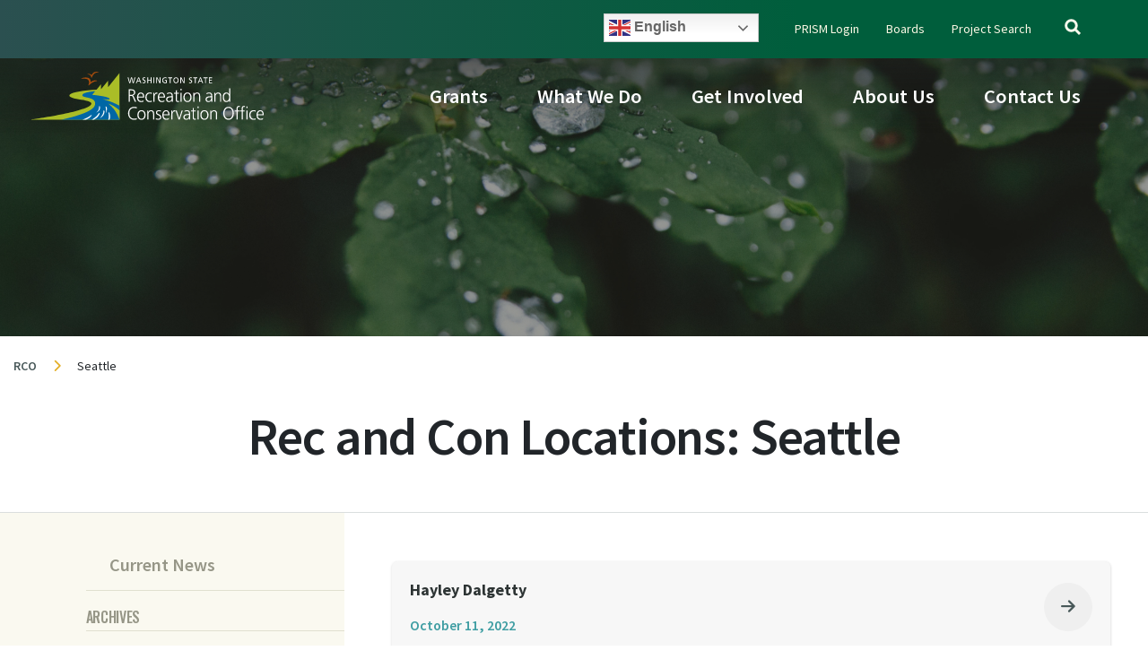

--- FILE ---
content_type: text/html; charset=UTF-8
request_url: https://rco.wa.gov/reccongrantlocations/seattle/
body_size: 92269
content:
<!DOCTYPE html>
<html lang="en-US" class="no-js">

<head>
	<meta http-equiv="X-UA-Compatible" content="IE=edge,chrome=1">
	<meta name="viewport" content="width=device-width, initial-scale=1">
	<meta charset="UTF-8">
	<meta name="description" content="RCO - Washington Recreation & Conservation Office">
	<meta name="author" content="Palador">
	<!-- <title>RCO - Washington Recreation & Conservation Office</title> -->
	<link rel="profile" href="http://gmpg.org/xfn/11">
	<link rel="pingback" href="https://rco.wa.gov/xmlrpc.php">
	<link rel='shortcut icon' href='' type='image/x-icon'/ >
	<script>
        document.addEventListener('DOMContentLoaded', function () {
            let isMobile = window.matchMedia("only screen and (max-width: 600px)").matches;
            if (isMobile) {
                var urlParam = '#view=mobile';
            } else {
                var urlParam = '#view=desktop';
            }
            const myIframe = document.querySelector('.responsive-iframe');
            if (myIframe) {
                myIframe.src = myIframe.src + urlParam;
            }
        });
    </script>	
	<meta name='robots' content='index, follow, max-image-preview:large, max-snippet:-1, max-video-preview:-1' />

	<!-- This site is optimized with the Yoast SEO plugin v26.5 - https://yoast.com/wordpress/plugins/seo/ -->
	<title>Seattle Archives - RCO</title>
	<link rel="canonical" href="https://rco.wa.gov/reccongrantlocations/seattle/" />
	<meta property="og:locale" content="en_US" />
	<meta property="og:type" content="article" />
	<meta property="og:title" content="Seattle Archives - RCO" />
	<meta property="og:url" content="https://rco.wa.gov/reccongrantlocations/seattle/" />
	<meta property="og:site_name" content="RCO" />
	<meta name="twitter:card" content="summary_large_image" />
	<meta name="twitter:site" content="@RCO_Director" />
	<script type="application/ld+json" class="yoast-schema-graph">{"@context":"https://schema.org","@graph":[{"@type":"CollectionPage","@id":"https://rco.wa.gov/reccongrantlocations/seattle/","url":"https://rco.wa.gov/reccongrantlocations/seattle/","name":"Seattle Archives - RCO","isPartOf":{"@id":"https://rco.wa.gov/#website"},"breadcrumb":{"@id":"https://rco.wa.gov/reccongrantlocations/seattle/#breadcrumb"},"inLanguage":"en-US"},{"@type":"BreadcrumbList","@id":"https://rco.wa.gov/reccongrantlocations/seattle/#breadcrumb","itemListElement":[{"@type":"ListItem","position":1,"name":"Home","item":"https://rco.wa.gov/"},{"@type":"ListItem","position":2,"name":"Seattle"}]},{"@type":"WebSite","@id":"https://rco.wa.gov/#website","url":"https://rco.wa.gov/","name":"RCO","description":"Washington State Recreation and Conservation Office","publisher":{"@id":"https://rco.wa.gov/#organization"},"potentialAction":[{"@type":"SearchAction","target":{"@type":"EntryPoint","urlTemplate":"https://rco.wa.gov/?s={search_term_string}"},"query-input":{"@type":"PropertyValueSpecification","valueRequired":true,"valueName":"search_term_string"}}],"inLanguage":"en-US"},{"@type":"Organization","@id":"https://rco.wa.gov/#organization","name":"Recreation and Conservation Office of the State of Washington","url":"https://rco.wa.gov/","logo":{"@type":"ImageObject","inLanguage":"en-US","@id":"https://rco.wa.gov/#/schema/logo/image/","url":"/wp-content/uploads/2019/10/RCO-svg-logo.svg","contentUrl":"/wp-content/uploads/2019/10/RCO-svg-logo.svg","width":1,"height":1,"caption":"Recreation and Conservation Office of the State of Washington"},"image":{"@id":"https://rco.wa.gov/#/schema/logo/image/"},"sameAs":["https://www.facebook.com/WSRCO","https://x.com/RCO_Director","https://www.instagram.com/rcowashington/","https://www.linkedin.com/company/washington-state-recreation-and-conservation-office/","https://www.youtube.com/user/WashingtonRCO"]}]}</script>
	<!-- / Yoast SEO plugin. -->


<link rel='dns-prefetch' href='//stackpath.bootstrapcdn.com' />
<link rel='dns-prefetch' href='//cdnjs.cloudflare.com' />
<link rel='dns-prefetch' href='//fonts.googleapis.com' />
<link rel="alternate" type="application/rss+xml" title="RCO &raquo; Feed" href="https://rco.wa.gov/feed/" />
<link rel="alternate" type="application/rss+xml" title="RCO &raquo; Comments Feed" href="https://rco.wa.gov/comments/feed/" />
<link rel="alternate" type="application/rss+xml" title="RCO &raquo; Seattle Rec and Con Locations Feed" href="https://rco.wa.gov/reccongrantlocations/seattle/feed/" />
		<!-- This site uses the Google Analytics by MonsterInsights plugin v9.9.0 - Using Analytics tracking - https://www.monsterinsights.com/ -->
							<script src="//www.googletagmanager.com/gtag/js?id=G-1R1N721NRQ"  data-cfasync="false" data-wpfc-render="false" type="text/javascript" async></script>
			<script data-cfasync="false" data-wpfc-render="false" type="text/javascript">
				var mi_version = '9.9.0';
				var mi_track_user = true;
				var mi_no_track_reason = '';
								var MonsterInsightsDefaultLocations = {"page_location":"https:\/\/rco.wa.gov\/reccongrantlocations\/seattle\/"};
								if ( typeof MonsterInsightsPrivacyGuardFilter === 'function' ) {
					var MonsterInsightsLocations = (typeof MonsterInsightsExcludeQuery === 'object') ? MonsterInsightsPrivacyGuardFilter( MonsterInsightsExcludeQuery ) : MonsterInsightsPrivacyGuardFilter( MonsterInsightsDefaultLocations );
				} else {
					var MonsterInsightsLocations = (typeof MonsterInsightsExcludeQuery === 'object') ? MonsterInsightsExcludeQuery : MonsterInsightsDefaultLocations;
				}

								var disableStrs = [
										'ga-disable-G-1R1N721NRQ',
									];

				/* Function to detect opted out users */
				function __gtagTrackerIsOptedOut() {
					for (var index = 0; index < disableStrs.length; index++) {
						if (document.cookie.indexOf(disableStrs[index] + '=true') > -1) {
							return true;
						}
					}

					return false;
				}

				/* Disable tracking if the opt-out cookie exists. */
				if (__gtagTrackerIsOptedOut()) {
					for (var index = 0; index < disableStrs.length; index++) {
						window[disableStrs[index]] = true;
					}
				}

				/* Opt-out function */
				function __gtagTrackerOptout() {
					for (var index = 0; index < disableStrs.length; index++) {
						document.cookie = disableStrs[index] + '=true; expires=Thu, 31 Dec 2099 23:59:59 UTC; path=/';
						window[disableStrs[index]] = true;
					}
				}

				if ('undefined' === typeof gaOptout) {
					function gaOptout() {
						__gtagTrackerOptout();
					}
				}
								window.dataLayer = window.dataLayer || [];

				window.MonsterInsightsDualTracker = {
					helpers: {},
					trackers: {},
				};
				if (mi_track_user) {
					function __gtagDataLayer() {
						dataLayer.push(arguments);
					}

					function __gtagTracker(type, name, parameters) {
						if (!parameters) {
							parameters = {};
						}

						if (parameters.send_to) {
							__gtagDataLayer.apply(null, arguments);
							return;
						}

						if (type === 'event') {
														parameters.send_to = monsterinsights_frontend.v4_id;
							var hookName = name;
							if (typeof parameters['event_category'] !== 'undefined') {
								hookName = parameters['event_category'] + ':' + name;
							}

							if (typeof MonsterInsightsDualTracker.trackers[hookName] !== 'undefined') {
								MonsterInsightsDualTracker.trackers[hookName](parameters);
							} else {
								__gtagDataLayer('event', name, parameters);
							}
							
						} else {
							__gtagDataLayer.apply(null, arguments);
						}
					}

					__gtagTracker('js', new Date());
					__gtagTracker('set', {
						'developer_id.dZGIzZG': true,
											});
					if ( MonsterInsightsLocations.page_location ) {
						__gtagTracker('set', MonsterInsightsLocations);
					}
										__gtagTracker('config', 'G-1R1N721NRQ', {"forceSSL":"true","link_attribution":"true"} );
										window.gtag = __gtagTracker;										(function () {
						/* https://developers.google.com/analytics/devguides/collection/analyticsjs/ */
						/* ga and __gaTracker compatibility shim. */
						var noopfn = function () {
							return null;
						};
						var newtracker = function () {
							return new Tracker();
						};
						var Tracker = function () {
							return null;
						};
						var p = Tracker.prototype;
						p.get = noopfn;
						p.set = noopfn;
						p.send = function () {
							var args = Array.prototype.slice.call(arguments);
							args.unshift('send');
							__gaTracker.apply(null, args);
						};
						var __gaTracker = function () {
							var len = arguments.length;
							if (len === 0) {
								return;
							}
							var f = arguments[len - 1];
							if (typeof f !== 'object' || f === null || typeof f.hitCallback !== 'function') {
								if ('send' === arguments[0]) {
									var hitConverted, hitObject = false, action;
									if ('event' === arguments[1]) {
										if ('undefined' !== typeof arguments[3]) {
											hitObject = {
												'eventAction': arguments[3],
												'eventCategory': arguments[2],
												'eventLabel': arguments[4],
												'value': arguments[5] ? arguments[5] : 1,
											}
										}
									}
									if ('pageview' === arguments[1]) {
										if ('undefined' !== typeof arguments[2]) {
											hitObject = {
												'eventAction': 'page_view',
												'page_path': arguments[2],
											}
										}
									}
									if (typeof arguments[2] === 'object') {
										hitObject = arguments[2];
									}
									if (typeof arguments[5] === 'object') {
										Object.assign(hitObject, arguments[5]);
									}
									if ('undefined' !== typeof arguments[1].hitType) {
										hitObject = arguments[1];
										if ('pageview' === hitObject.hitType) {
											hitObject.eventAction = 'page_view';
										}
									}
									if (hitObject) {
										action = 'timing' === arguments[1].hitType ? 'timing_complete' : hitObject.eventAction;
										hitConverted = mapArgs(hitObject);
										__gtagTracker('event', action, hitConverted);
									}
								}
								return;
							}

							function mapArgs(args) {
								var arg, hit = {};
								var gaMap = {
									'eventCategory': 'event_category',
									'eventAction': 'event_action',
									'eventLabel': 'event_label',
									'eventValue': 'event_value',
									'nonInteraction': 'non_interaction',
									'timingCategory': 'event_category',
									'timingVar': 'name',
									'timingValue': 'value',
									'timingLabel': 'event_label',
									'page': 'page_path',
									'location': 'page_location',
									'title': 'page_title',
									'referrer' : 'page_referrer',
								};
								for (arg in args) {
																		if (!(!args.hasOwnProperty(arg) || !gaMap.hasOwnProperty(arg))) {
										hit[gaMap[arg]] = args[arg];
									} else {
										hit[arg] = args[arg];
									}
								}
								return hit;
							}

							try {
								f.hitCallback();
							} catch (ex) {
							}
						};
						__gaTracker.create = newtracker;
						__gaTracker.getByName = newtracker;
						__gaTracker.getAll = function () {
							return [];
						};
						__gaTracker.remove = noopfn;
						__gaTracker.loaded = true;
						window['__gaTracker'] = __gaTracker;
					})();
									} else {
										console.log("");
					(function () {
						function __gtagTracker() {
							return null;
						}

						window['__gtagTracker'] = __gtagTracker;
						window['gtag'] = __gtagTracker;
					})();
									}
			</script>
			
							<!-- / Google Analytics by MonsterInsights -->
		<style id='wp-img-auto-sizes-contain-inline-css' type='text/css'>
img:is([sizes=auto i],[sizes^="auto," i]){contain-intrinsic-size:3000px 1500px}
/*# sourceURL=wp-img-auto-sizes-contain-inline-css */
</style>
<style id='wp-emoji-styles-inline-css' type='text/css'>

	img.wp-smiley, img.emoji {
		display: inline !important;
		border: none !important;
		box-shadow: none !important;
		height: 1em !important;
		width: 1em !important;
		margin: 0 0.07em !important;
		vertical-align: -0.1em !important;
		background: none !important;
		padding: 0 !important;
	}
/*# sourceURL=wp-emoji-styles-inline-css */
</style>
<style id='wp-block-library-inline-css' type='text/css'>
:root{--wp-block-synced-color:#7a00df;--wp-block-synced-color--rgb:122,0,223;--wp-bound-block-color:var(--wp-block-synced-color);--wp-editor-canvas-background:#ddd;--wp-admin-theme-color:#007cba;--wp-admin-theme-color--rgb:0,124,186;--wp-admin-theme-color-darker-10:#006ba1;--wp-admin-theme-color-darker-10--rgb:0,107,160.5;--wp-admin-theme-color-darker-20:#005a87;--wp-admin-theme-color-darker-20--rgb:0,90,135;--wp-admin-border-width-focus:2px}@media (min-resolution:192dpi){:root{--wp-admin-border-width-focus:1.5px}}.wp-element-button{cursor:pointer}:root .has-very-light-gray-background-color{background-color:#eee}:root .has-very-dark-gray-background-color{background-color:#313131}:root .has-very-light-gray-color{color:#eee}:root .has-very-dark-gray-color{color:#313131}:root .has-vivid-green-cyan-to-vivid-cyan-blue-gradient-background{background:linear-gradient(135deg,#00d084,#0693e3)}:root .has-purple-crush-gradient-background{background:linear-gradient(135deg,#34e2e4,#4721fb 50%,#ab1dfe)}:root .has-hazy-dawn-gradient-background{background:linear-gradient(135deg,#faaca8,#dad0ec)}:root .has-subdued-olive-gradient-background{background:linear-gradient(135deg,#fafae1,#67a671)}:root .has-atomic-cream-gradient-background{background:linear-gradient(135deg,#fdd79a,#004a59)}:root .has-nightshade-gradient-background{background:linear-gradient(135deg,#330968,#31cdcf)}:root .has-midnight-gradient-background{background:linear-gradient(135deg,#020381,#2874fc)}:root{--wp--preset--font-size--normal:16px;--wp--preset--font-size--huge:42px}.has-regular-font-size{font-size:1em}.has-larger-font-size{font-size:2.625em}.has-normal-font-size{font-size:var(--wp--preset--font-size--normal)}.has-huge-font-size{font-size:var(--wp--preset--font-size--huge)}.has-text-align-center{text-align:center}.has-text-align-left{text-align:left}.has-text-align-right{text-align:right}.has-fit-text{white-space:nowrap!important}#end-resizable-editor-section{display:none}.aligncenter{clear:both}.items-justified-left{justify-content:flex-start}.items-justified-center{justify-content:center}.items-justified-right{justify-content:flex-end}.items-justified-space-between{justify-content:space-between}.screen-reader-text{border:0;clip-path:inset(50%);height:1px;margin:-1px;overflow:hidden;padding:0;position:absolute;width:1px;word-wrap:normal!important}.screen-reader-text:focus{background-color:#ddd;clip-path:none;color:#444;display:block;font-size:1em;height:auto;left:5px;line-height:normal;padding:15px 23px 14px;text-decoration:none;top:5px;width:auto;z-index:100000}html :where(.has-border-color){border-style:solid}html :where([style*=border-top-color]){border-top-style:solid}html :where([style*=border-right-color]){border-right-style:solid}html :where([style*=border-bottom-color]){border-bottom-style:solid}html :where([style*=border-left-color]){border-left-style:solid}html :where([style*=border-width]){border-style:solid}html :where([style*=border-top-width]){border-top-style:solid}html :where([style*=border-right-width]){border-right-style:solid}html :where([style*=border-bottom-width]){border-bottom-style:solid}html :where([style*=border-left-width]){border-left-style:solid}html :where(img[class*=wp-image-]){height:auto;max-width:100%}:where(figure){margin:0 0 1em}html :where(.is-position-sticky){--wp-admin--admin-bar--position-offset:var(--wp-admin--admin-bar--height,0px)}@media screen and (max-width:600px){html :where(.is-position-sticky){--wp-admin--admin-bar--position-offset:0px}}

/*# sourceURL=wp-block-library-inline-css */
</style><style id='global-styles-inline-css' type='text/css'>
:root{--wp--preset--aspect-ratio--square: 1;--wp--preset--aspect-ratio--4-3: 4/3;--wp--preset--aspect-ratio--3-4: 3/4;--wp--preset--aspect-ratio--3-2: 3/2;--wp--preset--aspect-ratio--2-3: 2/3;--wp--preset--aspect-ratio--16-9: 16/9;--wp--preset--aspect-ratio--9-16: 9/16;--wp--preset--gradient--vivid-cyan-blue-to-vivid-purple: linear-gradient(135deg,rgb(6,147,227) 0%,rgb(155,81,224) 100%);--wp--preset--gradient--light-green-cyan-to-vivid-green-cyan: linear-gradient(135deg,rgb(122,220,180) 0%,rgb(0,208,130) 100%);--wp--preset--gradient--luminous-vivid-amber-to-luminous-vivid-orange: linear-gradient(135deg,rgb(252,185,0) 0%,rgb(255,105,0) 100%);--wp--preset--gradient--luminous-vivid-orange-to-vivid-red: linear-gradient(135deg,rgb(255,105,0) 0%,rgb(207,46,46) 100%);--wp--preset--gradient--very-light-gray-to-cyan-bluish-gray: linear-gradient(135deg,rgb(238,238,238) 0%,rgb(169,184,195) 100%);--wp--preset--gradient--cool-to-warm-spectrum: linear-gradient(135deg,rgb(74,234,220) 0%,rgb(151,120,209) 20%,rgb(207,42,186) 40%,rgb(238,44,130) 60%,rgb(251,105,98) 80%,rgb(254,248,76) 100%);--wp--preset--gradient--blush-light-purple: linear-gradient(135deg,rgb(255,206,236) 0%,rgb(152,150,240) 100%);--wp--preset--gradient--blush-bordeaux: linear-gradient(135deg,rgb(254,205,165) 0%,rgb(254,45,45) 50%,rgb(107,0,62) 100%);--wp--preset--gradient--luminous-dusk: linear-gradient(135deg,rgb(255,203,112) 0%,rgb(199,81,192) 50%,rgb(65,88,208) 100%);--wp--preset--gradient--pale-ocean: linear-gradient(135deg,rgb(255,245,203) 0%,rgb(182,227,212) 50%,rgb(51,167,181) 100%);--wp--preset--gradient--electric-grass: linear-gradient(135deg,rgb(202,248,128) 0%,rgb(113,206,126) 100%);--wp--preset--gradient--midnight: linear-gradient(135deg,rgb(2,3,129) 0%,rgb(40,116,252) 100%);--wp--preset--font-size--small: 13px;--wp--preset--font-size--medium: 20px;--wp--preset--font-size--large: 36px;--wp--preset--font-size--x-large: 42px;--wp--preset--font-size--normal: 18px;--wp--preset--spacing--20: 0.44rem;--wp--preset--spacing--30: 0.67rem;--wp--preset--spacing--40: 1rem;--wp--preset--spacing--50: 1.5rem;--wp--preset--spacing--60: 2.25rem;--wp--preset--spacing--70: 3.38rem;--wp--preset--spacing--80: 5.06rem;--wp--preset--shadow--natural: 6px 6px 9px rgba(0, 0, 0, 0.2);--wp--preset--shadow--deep: 12px 12px 50px rgba(0, 0, 0, 0.4);--wp--preset--shadow--sharp: 6px 6px 0px rgba(0, 0, 0, 0.2);--wp--preset--shadow--outlined: 6px 6px 0px -3px rgb(255, 255, 255), 6px 6px rgb(0, 0, 0);--wp--preset--shadow--crisp: 6px 6px 0px rgb(0, 0, 0);}:where(.is-layout-flex){gap: 0.5em;}:where(.is-layout-grid){gap: 0.5em;}body .is-layout-flex{display: flex;}.is-layout-flex{flex-wrap: wrap;align-items: center;}.is-layout-flex > :is(*, div){margin: 0;}body .is-layout-grid{display: grid;}.is-layout-grid > :is(*, div){margin: 0;}:where(.wp-block-columns.is-layout-flex){gap: 2em;}:where(.wp-block-columns.is-layout-grid){gap: 2em;}:where(.wp-block-post-template.is-layout-flex){gap: 1.25em;}:where(.wp-block-post-template.is-layout-grid){gap: 1.25em;}.has-vivid-cyan-blue-to-vivid-purple-gradient-background{background: var(--wp--preset--gradient--vivid-cyan-blue-to-vivid-purple) !important;}.has-light-green-cyan-to-vivid-green-cyan-gradient-background{background: var(--wp--preset--gradient--light-green-cyan-to-vivid-green-cyan) !important;}.has-luminous-vivid-amber-to-luminous-vivid-orange-gradient-background{background: var(--wp--preset--gradient--luminous-vivid-amber-to-luminous-vivid-orange) !important;}.has-luminous-vivid-orange-to-vivid-red-gradient-background{background: var(--wp--preset--gradient--luminous-vivid-orange-to-vivid-red) !important;}.has-very-light-gray-to-cyan-bluish-gray-gradient-background{background: var(--wp--preset--gradient--very-light-gray-to-cyan-bluish-gray) !important;}.has-cool-to-warm-spectrum-gradient-background{background: var(--wp--preset--gradient--cool-to-warm-spectrum) !important;}.has-blush-light-purple-gradient-background{background: var(--wp--preset--gradient--blush-light-purple) !important;}.has-blush-bordeaux-gradient-background{background: var(--wp--preset--gradient--blush-bordeaux) !important;}.has-luminous-dusk-gradient-background{background: var(--wp--preset--gradient--luminous-dusk) !important;}.has-pale-ocean-gradient-background{background: var(--wp--preset--gradient--pale-ocean) !important;}.has-electric-grass-gradient-background{background: var(--wp--preset--gradient--electric-grass) !important;}.has-midnight-gradient-background{background: var(--wp--preset--gradient--midnight) !important;}.has-small-font-size{font-size: var(--wp--preset--font-size--small) !important;}.has-medium-font-size{font-size: var(--wp--preset--font-size--medium) !important;}.has-large-font-size{font-size: var(--wp--preset--font-size--large) !important;}.has-x-large-font-size{font-size: var(--wp--preset--font-size--x-large) !important;}
/*# sourceURL=global-styles-inline-css */
</style>

<style id='classic-theme-styles-inline-css' type='text/css'>
/*! This file is auto-generated */
.wp-block-button__link{color:#fff;background-color:#32373c;border-radius:9999px;box-shadow:none;text-decoration:none;padding:calc(.667em + 2px) calc(1.333em + 2px);font-size:1.125em}.wp-block-file__button{background:#32373c;color:#fff;text-decoration:none}
/*# sourceURL=/wp-includes/css/classic-themes.min.css */
</style>
<link rel='stylesheet' id='wp-components-css' href='https://rco.wa.gov/wp-includes/css/dist/components/style.min.css?ver=6.9' type='text/css' media='all' />
<link rel='stylesheet' id='wp-preferences-css' href='https://rco.wa.gov/wp-includes/css/dist/preferences/style.min.css?ver=6.9' type='text/css' media='all' />
<link rel='stylesheet' id='wp-block-editor-css' href='https://rco.wa.gov/wp-includes/css/dist/block-editor/style.min.css?ver=6.9' type='text/css' media='all' />
<link rel='stylesheet' id='popup-maker-block-library-style-css' href='/wp-content/plugins/popup-maker/dist/packages/block-library-style.css?ver=dbea705cfafe089d65f1' type='text/css' media='all' />
<link rel='stylesheet' id='wpa-style-css' href='/wp-content/plugins/wp-accessibility/css/wpa-style.css?ver=2.2.6' type='text/css' media='all' />
<style id='wpa-style-inline-css' type='text/css'>

.wpa-hide-ltr#skiplinks a, .wpa-hide-ltr#skiplinks a:hover, .wpa-hide-ltr#skiplinks a:visited {
	
}
.wpa-hide-ltr#skiplinks a:active,  .wpa-hide-ltr#skiplinks a:focus {
	
}
	:root { --admin-bar-top : 7px; }
/*# sourceURL=wpa-style-inline-css */
</style>
<link rel='stylesheet' id='megamenu-css' href='/wp-content/uploads/maxmegamenu/style.css?ver=aaa1d9' type='text/css' media='all' />
<link rel='stylesheet' id='dashicons-css' href='https://rco.wa.gov/wp-includes/css/dashicons.min.css?ver=6.9' type='text/css' media='all' />
<link rel='stylesheet' id='megamenu-genericons-css' href='/wp-content/plugins/megamenu-pro/icons/genericons/genericons/genericons.css?ver=2.4' type='text/css' media='all' />
<link rel='stylesheet' id='megamenu-fontawesome-css' href='/wp-content/plugins/megamenu-pro/icons/fontawesome/css/font-awesome.min.css?ver=2.4' type='text/css' media='all' />
<link rel='stylesheet' id='megamenu-fontawesome5-css' href='/wp-content/plugins/megamenu-pro/icons/fontawesome5/css/all.min.css?ver=2.4' type='text/css' media='all' />
<link rel='stylesheet' id='megamenu-fontawesome6-css' href='/wp-content/plugins/megamenu-pro/icons/fontawesome6/css/all.min.css?ver=2.4' type='text/css' media='all' />
<link rel='stylesheet' id='search-filter-plugin-styles-css' href='/wp-content/plugins/search-filter-pro/public/assets/css/search-filter.min.css?ver=2.5.16' type='text/css' media='all' />
<link rel='stylesheet' id='font-awesome-css' href='https://cdnjs.cloudflare.com/ajax/libs/font-awesome/6.7.2/css/all.min.css?ver=1.0.0' type='text/css' media='all' />
<link rel='stylesheet' id='fonts-css' href='https://fonts.googleapis.com/css?family=Oswald%3A300%2C400%2C500%2C700%7CSource+Sans+Pro%3A300%2C400%2C600%2C700%2C900&#038;ver=1.0.0' type='text/css' media='all' />
<link rel='stylesheet' id='bootstrap-css' href='/wp-content/themes/RCO_Main_2019/css/bootstrap.min.css?ver=1.0.0' type='text/css' media='all' />
<link rel='stylesheet' id='twentynineteen-style-css' href='/wp-content/themes/RCO_Main_2019/style.css?ver=6.9' type='text/css' media='all' />
<link rel='stylesheet' id='twentynineteen-print-style-css' href='/wp-content/themes/RCO_Main_2019/print.css?ver=6.9' type='text/css' media='print' />
<link rel='stylesheet' id='popup-maker-site-css' href='/wp-content/plugins/popup-maker/dist/assets/site.css?ver=1.21.5' type='text/css' media='all' />
<style id='popup-maker-site-inline-css' type='text/css'>
/* Popup Theme 544: RCO Main Popup */
.pum-theme-544, .pum-theme-rco-main-popup { background-color: rgba( 0, 0, 0, 0.33 ) } 
.pum-theme-544 .pum-container, .pum-theme-rco-main-popup .pum-container { padding: 30px; border-radius: 0px; border: 1px none #000000; box-shadow: 1px 1px 3px 0px rgba( 2, 2, 2, 0.00 ); background-color: rgba( 255, 255, 255, 1.00 ) } 
.pum-theme-544 .pum-title, .pum-theme-rco-main-popup .pum-title { color: #dd3333; text-align: center; text-shadow: 0px 0px 0px rgba( 2, 2, 2, 0.23 ); font-family: inherit; font-weight: 700; font-size: 18px; line-height: 36px } 
.pum-theme-544 .pum-content, .pum-theme-rco-main-popup .pum-content { color: #000000; font-family: inherit; font-weight: 400 } 
.pum-theme-544 .pum-content + .pum-close, .pum-theme-rco-main-popup .pum-content + .pum-close { position: absolute; height: 30px; width: 30px; left: auto; right: 8px; bottom: auto; top: 8px; padding: 0px; color: #485859; font-family: Arial; font-weight: 700; font-size: 24px; line-height: 24px; border: 1px none #ffffff; border-radius: 15px; box-shadow: 1px 1px 3px 0px rgba( 2, 2, 2, 0.00 ); text-shadow: 0px 0px 0px rgba( 0, 0, 0, 0.00 ); background-color: rgba( 235, 236, 236, 1.00 ) } 

/* Popup Theme 8896: Content Only - For use with page builders or block editor */
.pum-theme-8896, .pum-theme-content-only { background-color: rgba( 0, 0, 0, 0.70 ) } 
.pum-theme-8896 .pum-container, .pum-theme-content-only .pum-container { padding: 0px; border-radius: 0px; border: 1px none #000000; box-shadow: 0px 0px 0px 0px rgba( 2, 2, 2, 0.00 ) } 
.pum-theme-8896 .pum-title, .pum-theme-content-only .pum-title { color: #000000; text-align: left; text-shadow: 0px 0px 0px rgba( 2, 2, 2, 0.23 ); font-family: inherit; font-weight: 400; font-size: 32px; line-height: 36px } 
.pum-theme-8896 .pum-content, .pum-theme-content-only .pum-content { color: #8c8c8c; font-family: inherit; font-weight: 400 } 
.pum-theme-8896 .pum-content + .pum-close, .pum-theme-content-only .pum-content + .pum-close { position: absolute; height: 18px; width: 18px; left: auto; right: 7px; bottom: auto; top: 7px; padding: 0px; color: #000000; font-family: inherit; font-weight: 700; font-size: 20px; line-height: 20px; border: 1px none #ffffff; border-radius: 15px; box-shadow: 0px 0px 0px 0px rgba( 2, 2, 2, 0.00 ); text-shadow: 0px 0px 0px rgba( 0, 0, 0, 0.00 ); background-color: rgba( 255, 255, 255, 0.00 ) } 

/* Popup Theme 8436: Floating Bar - Soft Blue */
.pum-theme-8436, .pum-theme-floating-bar { background-color: rgba( 255, 255, 255, 0.00 ) } 
.pum-theme-8436 .pum-container, .pum-theme-floating-bar .pum-container { padding: 8px; border-radius: 0px; border: 1px none #000000; box-shadow: 1px 1px 3px 0px rgba( 2, 2, 2, 0.23 ); background-color: rgba( 238, 246, 252, 1.00 ) } 
.pum-theme-8436 .pum-title, .pum-theme-floating-bar .pum-title { color: #505050; text-align: left; text-shadow: 0px 0px 0px rgba( 2, 2, 2, 0.23 ); font-family: inherit; font-weight: 400; font-size: 32px; line-height: 36px } 
.pum-theme-8436 .pum-content, .pum-theme-floating-bar .pum-content { color: #505050; font-family: inherit; font-weight: 400 } 
.pum-theme-8436 .pum-content + .pum-close, .pum-theme-floating-bar .pum-content + .pum-close { position: absolute; height: 18px; width: 18px; left: auto; right: 5px; bottom: auto; top: 50%; padding: 0px; color: #505050; font-family: Sans-Serif; font-weight: 700; font-size: 15px; line-height: 18px; border: 1px solid #505050; border-radius: 15px; box-shadow: 0px 0px 0px 0px rgba( 2, 2, 2, 0.00 ); text-shadow: 0px 0px 0px rgba( 0, 0, 0, 0.00 ); background-color: rgba( 255, 255, 255, 0.00 ); transform: translate(0, -50%) } 

/* Popup Theme 565: Info Message (appears above header) */
.pum-theme-565, .pum-theme-info-message { background-color: rgba( 255, 255, 255, 0.00 ) } 
.pum-theme-565 .pum-container, .pum-theme-info-message .pum-container { padding: 18px; border-radius: 0px; border: 1px none #000000; box-shadow: 1px 1px 3px 0px rgba( 2, 2, 2, 0.23 ); background-color: rgba( 249, 249, 249, 1.00 ) } 
.pum-theme-565 .pum-title, .pum-theme-info-message .pum-title { color: #000000; text-align: left; text-shadow: 0px 0px 0px rgba( 2, 2, 2, 0.23 ); font-family: inherit; font-weight: 400; font-size: 32px; line-height: 36px } 
.pum-theme-565 .pum-content, .pum-theme-info-message .pum-content { color: #000000; font-family: inherit; font-weight: 400 } 
.pum-theme-565 .pum-content + .pum-close, .pum-theme-info-message .pum-content + .pum-close { position: absolute; height: 30px; width: 30px; left: auto; right: 15px; bottom: auto; top: 8px; padding: 0px; color: #ffffff; font-family: Arial; font-weight: 700; font-size: 24px; line-height: 24px; border: 1px none #ffffff; border-radius: 15px; box-shadow: 1px 1px 3px 0px rgba( 2, 2, 2, 0.00 ); text-shadow: 0px 0px 0px rgba( 0, 0, 0, 0.00 ); background-color: rgba( 0, 0, 0, 1.00 ) } 

/* Popup Theme 555: Warning Message (appears above header) */
.pum-theme-555, .pum-theme-warning-message { background-color: rgba( 255, 255, 255, 0.00 ) } 
.pum-theme-555 .pum-container, .pum-theme-warning-message .pum-container { padding: 18px; border-radius: 0px; border: 1px none #000000; box-shadow: 1px 1px 3px 0px rgba( 2, 2, 2, 0.23 ); background-color: rgba( 249, 249, 249, 1.00 ) } 
.pum-theme-555 .pum-title, .pum-theme-warning-message .pum-title { color: #000000; text-align: left; text-shadow: 0px 0px 0px rgba( 2, 2, 2, 0.23 ); font-family: inherit; font-weight: 400; font-size: 32px; line-height: 36px } 
.pum-theme-555 .pum-content, .pum-theme-warning-message .pum-content { color: #000000; font-family: inherit; font-weight: 400 } 
.pum-theme-555 .pum-content + .pum-close, .pum-theme-warning-message .pum-content + .pum-close { position: absolute; height: 30px; width: 30px; left: auto; right: 15px; bottom: auto; top: 8px; padding: 0px; color: #ffffff; font-family: Arial; font-weight: 400; font-size: 24px; line-height: 24px; border: 1px none #ffffff; border-radius: 15px; box-shadow: 1px 1px 3px 0px rgba( 2, 2, 2, 0.00 ); text-shadow: 0px 0px 0px rgba( 0, 0, 0, 0.00 ); background-color: rgba( 0, 0, 0, 1.00 ) } 

#pum-13377 {z-index: 1999999999}
#pum-7795 {z-index: 1999999999}
#pum-557 {z-index: 1999999999}
#pum-547 {z-index: 1999999999}
#pum-5429 {z-index: 1999999999}

/*# sourceURL=popup-maker-site-inline-css */
</style>
<link rel='stylesheet' id='nf-display-css' href='/wp-content/plugins/ninja-forms/assets/css/display-opinions-light.css?ver=6.9' type='text/css' media='all' />
<link rel='stylesheet' id='nf-font-awesome-css' href='/wp-content/plugins/ninja-forms/assets/css/font-awesome.min.css?ver=6.9' type='text/css' media='all' />
<script type="text/javascript" src="/wp-content/plugins/google-analytics-for-wordpress/assets/js/frontend-gtag.min.js?ver=9.9.0" id="monsterinsights-frontend-script-js" async="async" data-wp-strategy="async"></script>
<script data-cfasync="false" data-wpfc-render="false" type="text/javascript" id='monsterinsights-frontend-script-js-extra'>/* <![CDATA[ */
var monsterinsights_frontend = {"js_events_tracking":"true","download_extensions":"doc,pdf,ppt,zip,xls,docx,pptx,xlsx","inbound_paths":"[{\"path\":\"\\\/go\\\/\",\"label\":\"affiliate\"},{\"path\":\"\\\/recommend\\\/\",\"label\":\"affiliate\"}]","home_url":"https:\/\/rco.wa.gov","hash_tracking":"false","v4_id":"G-1R1N721NRQ"};/* ]]> */
</script>
<script type="text/javascript" src="https://rco.wa.gov/wp-includes/js/jquery/jquery.min.js?ver=3.7.1" id="jquery-core-js"></script>
<script type="text/javascript" src="https://rco.wa.gov/wp-includes/js/jquery/jquery-migrate.min.js?ver=3.4.1" id="jquery-migrate-js"></script>
<script type="text/javascript" id="search-filter-plugin-build-js-extra">
/* <![CDATA[ */
var SF_LDATA = {"ajax_url":"https://rco.wa.gov/wp-admin/admin-ajax.php","home_url":"https://rco.wa.gov/","extensions":[]};
//# sourceURL=search-filter-plugin-build-js-extra
/* ]]> */
</script>
<script type="text/javascript" src="/wp-content/plugins/search-filter-pro/public/assets/js/search-filter-build.min.js?ver=2.5.16" id="search-filter-plugin-build-js"></script>
<script type="text/javascript" src="/wp-content/plugins/search-filter-pro/public/assets/js/chosen.jquery.min.js?ver=2.5.16" id="search-filter-plugin-chosen-js"></script>
<script type="text/javascript" src="/wp-content/themes/RCO_Main_2019/js/anchor-side-nav.js?ver=6.9" id="anchor-scripts-js"></script>
<script type="text/javascript" src="/wp-content/themes/RCO_Main_2019/js/toggle-dropdown.js?ver=6.9" id="dropdown-scripts-js"></script>
<script type="text/javascript" src="/wp-content/themes/RCO_Main_2019/js/skip-link-focus-fix.js?ver=6.9" id="skip-link-js"></script>
<script type="text/javascript" src="https://rco.wa.gov/wp-includes/js/underscore.min.js?ver=1.13.7" id="underscore-js"></script>
<script type="text/javascript" src="https://rco.wa.gov/wp-includes/js/backbone.min.js?ver=1.6.0" id="backbone-js"></script>
<script type="text/javascript" src="/wp-content/plugins/ninja-forms/assets/js/min/front-end-deps.js?ver=3.13.4" id="nf-front-end-deps-js"></script>
<script type="text/javascript" id="nf-front-end-js-extra">
/* <![CDATA[ */
var nfi18n = {"ninjaForms":"Ninja Forms","changeEmailErrorMsg":"Please enter a valid email address!","changeDateErrorMsg":"Please enter a valid date!","confirmFieldErrorMsg":"These fields must match!","fieldNumberNumMinError":"Number Min Error","fieldNumberNumMaxError":"Number Max Error","fieldNumberIncrementBy":"Please increment by ","fieldTextareaRTEInsertLink":"Insert Link","fieldTextareaRTEInsertMedia":"Insert Media","fieldTextareaRTESelectAFile":"Select a file","formErrorsCorrectErrors":"Please correct errors before submitting this form.","formHoneypot":"If you are a human seeing this field, please leave it empty.","validateRequiredField":"This is a required field.","honeypotHoneypotError":"Honeypot Error","fileUploadOldCodeFileUploadInProgress":"File Upload in Progress.","fileUploadOldCodeFileUpload":"FILE UPLOAD","currencySymbol":"$","fieldsMarkedRequired":"Fields marked with an \u003Cspan class=\"ninja-forms-req-symbol\"\u003E*\u003C/span\u003E are required","thousands_sep":",","decimal_point":".","siteLocale":"en_US","dateFormat":"m/d/Y","startOfWeek":"1","of":"of","previousMonth":"Previous Month","nextMonth":"Next Month","months":["January","February","March","April","May","June","July","August","September","October","November","December"],"monthsShort":["Jan","Feb","Mar","Apr","May","Jun","Jul","Aug","Sep","Oct","Nov","Dec"],"weekdays":["Sunday","Monday","Tuesday","Wednesday","Thursday","Friday","Saturday"],"weekdaysShort":["Sun","Mon","Tue","Wed","Thu","Fri","Sat"],"weekdaysMin":["Su","Mo","Tu","We","Th","Fr","Sa"],"recaptchaConsentMissing":"reCaptcha validation couldn't load.","recaptchaMissingCookie":"reCaptcha v3 validation couldn't load the cookie needed to submit the form.","recaptchaConsentEvent":"Accept reCaptcha cookies before sending the form."};
var nfFrontEnd = {"adminAjax":"https://rco.wa.gov/wp-admin/admin-ajax.php","ajaxNonce":"1c0d0f104f","requireBaseUrl":"/wp-content/plugins/ninja-forms/assets/js/","use_merge_tags":{"user":{"address":"address","textbox":"textbox","button":"button","checkbox":"checkbox","city":"city","confirm":"confirm","date":"date","email":"email","firstname":"firstname","html":"html","hcaptcha":"hcaptcha","hidden":"hidden","lastname":"lastname","listcheckbox":"listcheckbox","listcountry":"listcountry","listimage":"listimage","listmultiselect":"listmultiselect","listradio":"listradio","listselect":"listselect","liststate":"liststate","note":"note","number":"number","password":"password","passwordconfirm":"passwordconfirm","product":"product","quantity":"quantity","recaptcha":"recaptcha","recaptcha_v3":"recaptcha_v3","repeater":"repeater","shipping":"shipping","signature":"signature","spam":"spam","starrating":"starrating","submit":"submit","terms":"terms","textarea":"textarea","total":"total","turnstile":"turnstile","unknown":"unknown","zip":"zip","hr":"hr"},"post":{"address":"address","textbox":"textbox","button":"button","checkbox":"checkbox","city":"city","confirm":"confirm","date":"date","email":"email","firstname":"firstname","html":"html","hcaptcha":"hcaptcha","hidden":"hidden","lastname":"lastname","listcheckbox":"listcheckbox","listcountry":"listcountry","listimage":"listimage","listmultiselect":"listmultiselect","listradio":"listradio","listselect":"listselect","liststate":"liststate","note":"note","number":"number","password":"password","passwordconfirm":"passwordconfirm","product":"product","quantity":"quantity","recaptcha":"recaptcha","recaptcha_v3":"recaptcha_v3","repeater":"repeater","shipping":"shipping","signature":"signature","spam":"spam","starrating":"starrating","submit":"submit","terms":"terms","textarea":"textarea","total":"total","turnstile":"turnstile","unknown":"unknown","zip":"zip","hr":"hr"},"system":{"address":"address","textbox":"textbox","button":"button","checkbox":"checkbox","city":"city","confirm":"confirm","date":"date","email":"email","firstname":"firstname","html":"html","hcaptcha":"hcaptcha","hidden":"hidden","lastname":"lastname","listcheckbox":"listcheckbox","listcountry":"listcountry","listimage":"listimage","listmultiselect":"listmultiselect","listradio":"listradio","listselect":"listselect","liststate":"liststate","note":"note","number":"number","password":"password","passwordconfirm":"passwordconfirm","product":"product","quantity":"quantity","recaptcha":"recaptcha","recaptcha_v3":"recaptcha_v3","repeater":"repeater","shipping":"shipping","signature":"signature","spam":"spam","starrating":"starrating","submit":"submit","terms":"terms","textarea":"textarea","total":"total","turnstile":"turnstile","unknown":"unknown","zip":"zip","hr":"hr"},"fields":{"address":"address","textbox":"textbox","button":"button","checkbox":"checkbox","city":"city","confirm":"confirm","date":"date","email":"email","firstname":"firstname","html":"html","hcaptcha":"hcaptcha","hidden":"hidden","lastname":"lastname","listcheckbox":"listcheckbox","listcountry":"listcountry","listimage":"listimage","listmultiselect":"listmultiselect","listradio":"listradio","listselect":"listselect","liststate":"liststate","note":"note","number":"number","password":"password","passwordconfirm":"passwordconfirm","product":"product","quantity":"quantity","recaptcha":"recaptcha","recaptcha_v3":"recaptcha_v3","repeater":"repeater","shipping":"shipping","signature":"signature","spam":"spam","starrating":"starrating","submit":"submit","terms":"terms","textarea":"textarea","total":"total","turnstile":"turnstile","unknown":"unknown","zip":"zip","hr":"hr"},"calculations":{"html":"html","hidden":"hidden","note":"note","unknown":"unknown"}},"opinionated_styles":"light","filter_esc_status":"false","nf_consent_status_response":[]};
var nfInlineVars = [];
//# sourceURL=nf-front-end-js-extra
/* ]]> */
</script>
<script type="text/javascript" src="/wp-content/plugins/ninja-forms/assets/js/min/front-end.js?ver=3.13.4" id="nf-front-end-js"></script>
<script type="text/javascript" src="/wp-content/plugins/ninja-forms-conditionals/assets/js/min/front-end.js?ver=6.9" id="nf-cl-front-end-js"></script>
<link rel="https://api.w.org/" href="https://rco.wa.gov/wp-json/" /><link rel="EditURI" type="application/rsd+xml" title="RSD" href="https://rco.wa.gov/xmlrpc.php?rsd" />
<meta name="generator" content="WordPress 6.9" />
<style type="text/css">.recentcomments a{display:inline !important;padding:0 !important;margin:0 !important;}</style><style type="text/css">.broken_link, a.broken_link {
	text-decoration: line-through;
}</style><style type="text/css">/** Mega Menu CSS: fs **/</style>
</head>

<body class="archive tax-reccongrantlocations term-seattle term-92 wp-embed-responsive wp-theme-RCO_Main_2019 mega-menu-primary">

	<header>
		<div class="full-container">
			<a class="skip-link screen-reader-text" href="#content">Skip to content</a>
			
			<nav class="navbar top-navbar d-lg-flex hidden-xs-down">
				<svg width="77" height="41" viewBox="0 0 77 41" fill="none" xmlns="http://www.w3.org/2000/svg">
						<path d="M66.7322 13.3022V7.6353L60.5774 14.9215V10.7576L56.7062 15.2702C46.3332 15.8738 35.4005 17.1055 33.4081 19.6183C29.523 24.5176 57.8335 23.154 51.3313 28.8496C44.4662 34.8639 0 40.9696 0 40.9696H76.6487V29.0538V14.6907V1.14674L66.7322 13.3022Z" fill="#AABD27"/>
						<path d="M61.7515 23.3518C61.7515 23.3518 67.5871 24.1663 68.0037 23.4875C69.3849 21.2384 52.8593 19.754 52.8593 19.754L55.5842 16.5779C50.1566 17.1388 45.5569 18.0265 44.5983 19.4315C42.0434 23.1756 57.8613 20.4328 55.2217 28.8496C53.0717 35.7047 26.252 40.9691 26.252 40.9691H76.6489V29.0534C76.6489 29.0534 74.1576 27.8119 72.763 27.153C68.4557 25.1165 61.7515 23.3518 61.7515 23.3518Z" fill="#0067A5"/>
						<path d="M43.4751 6.03376C43.4184 5.92006 43.6395 5.75226 43.6395 5.75226C43.6395 5.75226 45.9863 4.22384 49.3206 5.18882C51.9594 5.95303 51.5437 8.80908 51.5437 8.80908C51.5437 8.80908 53.2905 7.59261 54.5899 7.40114C55.4962 7.26757 56.9363 7.52201 56.9363 7.52201C56.9363 7.52201 57.2456 7.68264 57.2248 7.80353C57.1833 8.04488 56.566 8.04487 56.566 8.04487C56.566 8.04487 54.9191 8.16534 53.2727 9.17132C51.9243 9.9947 50.0616 11.625 50.0616 11.625C50.0616 11.625 49.8523 11.7602 49.7324 11.7053C49.5945 11.6423 49.6087 11.343 49.6087 11.343C49.6087 11.343 50.8853 8.40669 49.3617 6.91844C47.8421 5.43398 43.7628 6.11407 43.7628 6.11407C43.7628 6.11407 43.5257 6.13647 43.4751 6.03376Z" fill="#A44C0E"/>
						<path d="M52.3788 2.93848C52.3788 2.93848 53.234 1.03642 54.5703 0.44424C56.5376 -0.427749 58.5794 0.253191 58.5794 0.253191C58.5794 0.253191 58.6889 0.2887 58.6945 0.344917C58.7014 0.414236 58.5444 0.44593 58.5444 0.44593C58.5444 0.44593 56.3352 0.493696 54.8246 1.67974C53.5351 2.69206 52.5523 5.03836 52.5523 5.03836C52.5523 5.03836 52.4549 5.26195 52.336 5.25054C52.2473 5.24209 52.1629 5.10598 52.1629 5.10598C52.1629 5.10598 51.9328 3.76018 51.2216 3.05979C50.4637 2.3125 48.6811 2.05254 48.6811 2.05254C48.6811 2.05254 48.5098 2.03648 48.5098 1.96251C48.5098 1.89319 48.6603 1.86191 48.6603 1.86191C48.6603 1.86191 50.1332 1.69791 50.9885 2.00182C51.8666 2.31333 52.3788 2.93848 52.3788 2.93848Z" fill="#A44C0E"/>
						<path d="M59.2854 29.3932C58.5565 29.1586 59.0077 30.4791 58.7356 31.7674C58.4268 33.2307 56.4053 34.9717 56.4053 34.9717C56.4053 34.9717 58.8978 33.8318 59.452 32.2505C59.9676 30.7804 59.8076 29.561 59.2854 29.3932Z" fill="white"/>
						<path d="M63.002 33.1263C62.3665 33.1948 63.0902 34.3124 61.9599 36.5204C61.2651 37.8781 59.5283 39.9141 59.5283 39.9141C59.5283 39.9141 61.4118 38.7057 62.3765 37.5383C63.8356 35.774 63.8663 33.0329 63.002 33.1263Z" fill="white"/>
						<path d="M64.8125 29.6523C64.1606 29.5251 64.9777 31.0476 64.912 33.2282C64.8774 34.3821 64.7381 35.4346 64.7381 35.4346C64.7381 35.4346 65.5024 33.8056 65.711 32.5493C65.9043 31.384 65.5721 29.8002 64.8125 29.6523Z" fill="white"/>
						<path d="M60.1027 25.3016C59.4447 25.2184 60.5128 26.2184 61.0111 27.9468C61.3377 29.0804 61.4848 30.4211 61.4848 30.4211C61.4848 30.4211 62.0567 28.697 61.7625 27.3559C61.5272 26.2848 60.9453 25.4082 60.1027 25.3016Z" fill="white"/>
						<path d="M76.6576 33.0587C76.6576 33.0587 75.0899 31.5653 72.2418 29.7326C70.351 28.5157 66.8232 27.221 66.8232 27.221C68.2676 28.2925 70.5301 30.4926 71.5471 31.7015C74.4346 35.1328 76.6576 40.97 76.6576 40.97V33.0587Z" fill="#AABD27"/>
						<path d="M47.3861 40.9691C48.1881 40.7041 48.9698 40.3727 49.6983 39.9484C51.1608 39.0971 53.0326 37.1992 52.321 37.0112C51.8988 36.8996 50.6011 38.3536 48.3785 39.3714C47.268 39.8803 45.8418 40.475 44.6357 40.9653L47.3861 40.9691Z" fill="white"/>
						<path d="M54.3428 40.9691C55.4484 40.4636 56.6238 39.7493 57.5664 38.7775C58.8027 37.5027 60.1541 34.7215 58.9204 35.2765C58.4878 35.4709 57.9285 36.8527 56.1942 38.4208C55.3503 39.1842 53.8462 40.1986 52.6475 40.967L54.3428 40.9691Z" fill="white"/>
						<path d="M67.988 40.9691C68.3081 40.191 68.5197 39.3549 68.5218 38.5184C68.5253 36.9473 68.1745 35.1108 67.3893 34.7084C66.7024 34.3563 67.5866 36.2491 67.3084 39.1677C67.2544 39.74 67.1267 40.3571 66.9658 40.9691H67.988Z" fill="white"/>
					</svg>
				<div class="container justify-content-end">
					<div class="translate-btn-wrapper">
						<button class="translate-btn">
							<img src="/wp-content/themes/RCO_Main_2019/images/translate-icon.svg" alt="translate-icon"/>
						</button>
						<div class="gtranslate_wrapper" id="gt-wrapper-72066410"></div>					</div>
					<div class="menu-search-nav-container"><ul id="menu-search-nav" class="top-nav-responsive"><li id="menu-item-1912" class="menu-item menu-item-type-custom menu-item-object-custom menu-item-1912"><a target="_blank" href="https://secure.rco.wa.gov/Prism/Sponsor/Account/LogOn?ReturnUrl=%2fPRISM%2fSponsor">PRISM Login</a></li>
<li id="menu-item-205" class="menu-item menu-item-type-post_type menu-item-object-page menu-item-205"><a href="https://rco.wa.gov/boards/">Boards</a></li>
<li id="menu-item-5060" class="menu-item menu-item-type-custom menu-item-object-custom menu-item-5060"><a href="https://secure.rco.wa.gov/prism/search/projectsearch.aspx">Project Search</a></li>
</ul></div>					<form role="search" method="get" class="search-form" action="https://rco.wa.gov/">
				<label>
					<span class="screen-reader-text">Search for:</span>
					<input type="search" class="search-field" placeholder="Search &hellip;" value="" name="s" />
				</label>
				<input type="submit" class="search-submit" value="Search" />
			</form>					<a href="#" class="custom-mobile-toggle-close-btn"><i class="fa fa-close"></i></a>
				</div>
			</nav>

			<nav class="navbar navbar-expand-lg second-navbar" id="second-navbar">
				<div class="container">
					<a class="navbar-brand d-flex align-items-center" href="https://rco.wa.gov/">
						<svg id="logo" width="325" height="68" viewBox="0 0 325 68" fill="none" xmlns="http://www.w3.org/2000/svg">
							<title>Washinton State Recreation and Conservation Office logo</title>
							<path d="M106.875 21.837V12.5342L97.0174 24.4953V17.6599L90.8175 25.0677C74.2048 26.0586 56.6956 28.0805 53.5045 32.2056C47.2824 40.2484 92.6229 38.0099 82.2094 47.3599C71.2146 57.2331 0 67.2562 0 67.2562H122.756V47.6951V24.1164V1.8825L106.875 21.837Z" fill="#AABD27"/>
							<path d="M98.8977 38.3347C98.8977 38.3347 108.244 39.6718 108.911 38.5574C111.123 34.8653 84.6564 32.4284 84.6564 32.4284L89.0204 27.2146C80.3278 28.1354 72.9612 29.5925 71.4259 31.8989C67.3342 38.0453 92.6673 33.5427 88.4398 47.3599C84.9966 58.6132 42.0435 67.2555 42.0435 67.2555H122.756V47.6944C122.756 47.6944 118.767 45.6564 116.533 44.5747C109.635 41.2316 98.8977 38.3347 98.8977 38.3347Z" fill="#0067A5"/>
							<path d="M69.6267 9.9051C69.5359 9.71845 69.89 9.44299 69.89 9.44299C69.89 9.44299 73.6484 6.93392 78.9885 8.51804C83.2146 9.77257 82.5489 14.4611 82.5489 14.4611C82.5489 14.4611 85.3464 12.4641 87.4276 12.1498C88.879 11.9305 91.1854 12.3482 91.1854 12.3482C91.1854 12.3482 91.6807 12.6119 91.6474 12.8104C91.5809 13.2066 90.5923 13.2066 90.5923 13.2066C90.5923 13.2066 87.9548 13.4043 85.318 15.0558C83.1585 16.4074 80.1753 19.0837 80.1753 19.0837C80.1753 19.0837 79.84 19.3058 79.6481 19.2155C79.4271 19.1122 79.4499 18.6209 79.4499 18.6209C79.4499 18.6209 81.4944 13.8005 79.0544 11.3574C76.6205 8.9205 70.0874 10.0369 70.0874 10.0369C70.0874 10.0369 69.7078 10.0737 69.6267 9.9051Z" fill="#A44C0E"/>
							<path d="M83.8867 4.82384C83.8867 4.82384 85.2564 1.70139 87.3965 0.729269C90.5473 -0.7022 93.8174 0.41564 93.8174 0.41564C93.8174 0.41564 93.9927 0.473933 94.0017 0.566218C94.0128 0.680014 93.7613 0.732043 93.7613 0.732043C93.7613 0.732043 90.2231 0.810456 87.8038 2.75748C85.7386 4.41931 84.1646 8.27104 84.1646 8.27104C84.1646 8.27104 84.0087 8.63809 83.8182 8.61935C83.6761 8.60548 83.541 8.38204 83.541 8.38204C83.541 8.38204 83.1724 6.17275 82.0335 5.023C80.8197 3.79622 77.9647 3.36947 77.9647 3.36947C77.9647 3.36947 77.6903 3.34311 77.6903 3.22168C77.6903 3.10789 77.9314 3.05654 77.9314 3.05654C77.9314 3.05654 80.2904 2.78731 81.6601 3.28621C83.0664 3.79759 83.8867 4.82384 83.8867 4.82384Z" fill="#A44C0E"/>
							<path d="M94.948 48.2522C93.7806 47.8671 94.5032 50.0348 94.0675 52.1498C93.5728 54.552 90.3353 57.41 90.3353 57.41C90.3353 57.41 94.3273 55.5386 95.2147 52.9428C96.0406 50.5295 95.7842 48.5277 94.948 48.2522Z" fill="white"/>
							<path d="M100.9 54.3806C99.8828 54.493 101.042 56.3276 99.2315 59.9524C98.1189 62.1812 95.3373 65.5236 95.3373 65.5236C95.3373 65.5236 98.3538 63.5398 99.8987 61.6233C102.236 58.727 102.285 54.2272 100.9 54.3806Z" fill="white"/>
							<path d="M103.801 48.6776C102.757 48.4687 104.065 50.9681 103.96 54.5478C103.905 56.4421 103.681 58.1698 103.681 58.1698C103.681 58.1698 104.906 55.4956 105.24 53.4334C105.549 51.5204 105.017 48.9205 103.801 48.6776Z" fill="white"/>
							<path cd="M96.2567 41.5355C95.2029 41.3988 96.9135 43.0405 97.7116 45.8778C98.2346 47.7388 98.4702 49.9397 98.4702 49.9397C98.4702 49.9397 99.3861 47.1094 98.915 44.9077C98.5381 43.1495 97.6063 41.7104 96.2567 41.5355Z" fill="white"/>
							<path d="M122.77 54.2696C122.77 54.2696 120.259 51.8181 115.698 48.8094C112.67 46.8117 107.02 44.6864 107.02 44.6864C109.333 46.4454 112.957 50.057 114.585 52.0415C119.21 57.6744 122.77 67.2569 122.77 67.2569V54.2696Z" fill="#AABD27"/>
							<path d="M75.891 67.2555C77.1755 66.8204 78.4274 66.2764 79.5941 65.5798C81.9364 64.1823 84.9342 61.0668 83.7946 60.758C83.1184 60.5748 81.04 62.9618 77.4803 64.6326C75.7019 65.468 73.4177 66.4443 71.4862 67.2492L75.891 67.2555Z" fill="white"/>
							<path d="M87.032 67.2555C88.8028 66.4256 90.6851 65.2529 92.1948 63.6577C94.1748 61.565 96.3391 56.9993 94.3632 57.9103C93.6704 58.2295 92.7746 60.4978 89.9972 63.0721C88.6455 64.3252 86.2367 65.9905 84.3169 67.252L87.032 67.2555Z" fill="white"/>
							<path d="M108.886 67.2555C109.399 65.978 109.738 64.6055 109.741 63.2324C109.747 60.6532 109.185 57.6383 107.928 56.9777C106.827 56.3997 108.244 59.5069 107.798 64.2982C107.711 65.2377 107.507 66.2507 107.249 67.2555H108.886Z" fill="white"/>
							<path class="text" d="M146.976 49.9564C146.118 49.479 144.136 49.3028 143.158 49.3028C138.003 49.3028 134.758 53.0511 134.758 58.3856C134.758 63.8208 137.908 67.4685 143.158 67.4685C144.208 67.4685 146.07 67.2929 146.976 66.7136L146.881 65.2037C145.927 65.808 144.255 65.9593 143.158 65.9593C138.767 65.9593 136.404 62.814 136.404 58.3856C136.404 54.0329 138.838 50.8127 143.158 50.8127C144.328 50.8127 145.831 50.9882 146.881 51.5676L146.976 49.9564Z" fill="white"/>
							<path class="text" fill-rule="evenodd" clip-rule="evenodd" d="M147.76 60.7504C147.76 64.2482 149.502 67.4685 153.44 67.4685C157.378 67.4685 159.12 64.2482 159.12 60.7504C159.12 57.2532 157.377 54.0322 153.44 54.0322C149.503 54.0322 147.76 57.2532 147.76 60.7504ZM149.406 60.7504C149.406 57.782 150.815 55.3909 153.44 55.3909C156.065 55.3909 157.473 57.7813 157.473 60.7504C157.473 63.7195 156.065 66.1099 153.44 66.1099C150.815 66.1099 149.406 63.7195 149.406 60.7504Z" fill="white"/>
							<path class="text" d="M161.599 67.1667H163.103V60.0711C163.103 57.9325 163.962 55.3909 166.706 55.3909C168.783 55.3909 169.594 56.9507 169.594 59.3661V67.166H171.097V58.9636C171.097 56.1451 169.952 54.0322 166.945 54.0322C164.416 54.0322 163.509 55.4665 163.007 56.6239H162.96V54.3341H161.504C161.599 55.3659 161.599 56.3727 161.599 57.3538V67.1667Z" fill="white"/>
							<path class="text" d="M173.434 66.8641C174.507 67.3165 175.677 67.4678 176.847 67.4678C178.684 67.4678 181.095 66.5373 181.095 63.8201C181.095 59.6173 175.105 59.9198 175.105 57.5301C175.105 55.8946 176.178 55.3909 177.73 55.3909C178.564 55.3909 179.639 55.6178 180.426 55.9952L180.569 54.6116C179.496 54.1835 178.207 54.0322 177.563 54.0322C175.558 54.0322 173.601 54.9891 173.601 57.5301C173.601 61.2534 179.447 60.7761 179.447 63.8201C179.447 65.2793 178.183 66.1092 176.75 66.1092C175.581 66.1092 174.484 65.7824 173.576 65.3043L173.434 66.8641Z" fill="white"/>
							<path class="text" fill-rule="evenodd" clip-rule="evenodd" d="M191.588 65.153C190.872 65.6311 189.273 66.1092 188.175 66.1092C185.55 66.1092 184.166 63.9207 184.166 61.2035H192.494V60.3986C192.494 56.9507 191.086 54.0322 187.65 54.0322C184.571 54.0322 182.519 56.8251 182.519 60.7504C182.519 64.6 184.022 67.4685 188.055 67.4685C189.177 67.4685 190.538 67.2173 191.588 66.7642V65.153ZM184.166 59.8449C184.166 57.7313 185.526 55.3909 187.746 55.3909C189.989 55.3909 190.849 57.605 190.849 59.8449H184.166Z" fill="white"/>
							<path class="text" d="M195.001 67.1667H196.505V60.826C196.505 58.5112 197.15 55.6934 199.536 55.6934C199.918 55.6934 200.324 55.744 200.634 55.8446V54.1835C200.371 54.1086 199.942 54.0322 199.583 54.0322C198.032 54.0322 197.006 55.3666 196.457 56.8001H196.41V54.3341H194.906C195.001 55.2653 195.001 55.794 195.001 57.2026V67.1667Z" fill="white"/>
							<path class="text" d="M211.073 54.3348H209.498L205.966 65.4306H205.918L202.553 54.3348H200.906L205.035 67.1667H206.801L211.073 54.3348Z" fill="white"/>
							<path class="text" fill-rule="evenodd" clip-rule="evenodd" d="M219.802 67.1667H221.283C221.163 66.2854 221.163 65.5055 221.163 64.4744V58.8131C221.163 55.4672 219.898 54.0322 216.891 54.0322C215.817 54.0322 214.242 54.4354 213.311 54.9135V56.4483C214.433 55.6934 215.627 55.3916 216.891 55.3916C218.92 55.3916 219.659 56.499 219.659 58.6875V59.3418H219.373C216.222 59.3418 211.879 59.5437 211.879 63.8451C211.879 65.0031 212.429 67.4685 215.889 67.4685C217.393 67.4685 219.086 66.6386 219.755 65.1037H219.802V67.1667ZM219.659 61.4803C219.659 62.8639 219.587 66.1099 216.055 66.1099C214.671 66.1099 213.526 65.4812 213.526 63.7951C213.526 60.9766 216.629 60.7004 219.23 60.7004H219.659V61.4803Z" fill="white"/>
							<path class="text" d="M229.158 54.3348H226.39V50.6864L224.887 51.2401V54.3348H222.501V55.6934H224.887V63.1914C224.887 65.5312 224.982 67.4685 227.655 67.4685C228.394 67.4685 229.135 67.2673 229.492 67.1167L229.397 65.808C228.967 65.9843 228.585 66.1099 228.013 66.1099C226.795 66.1099 226.389 65.1537 226.389 63.9963V55.6934H229.158V54.3348H229.158Z" fill="white"/>
							<path class="text" fill-rule="evenodd" clip-rule="evenodd" d="M231.484 67.1667H232.987V54.3348H231.484V67.1667ZM232.987 48.799H231.484V50.9126H232.987V48.799Z" fill="white"/>
							<path class="text" fill-rule="evenodd" clip-rule="evenodd" d="M235.49 60.7504C235.49 64.2482 237.232 67.4685 241.17 67.4685C245.107 67.4685 246.849 64.2482 246.849 60.7504C246.849 57.2532 245.107 54.0322 241.17 54.0322C237.232 54.0322 235.49 57.2532 235.49 60.7504ZM237.137 60.7504C237.137 57.782 238.545 55.3909 241.17 55.3909C243.795 55.3909 245.203 57.7813 245.203 60.7504C245.203 63.7195 243.795 66.1099 241.17 66.1099C238.545 66.1099 237.137 63.7195 237.137 60.7504Z" fill="white"/>
							<path class="text" d="M249.329 67.1667H250.833V60.0711C250.833 57.9325 251.692 55.3909 254.436 55.3909C256.513 55.3909 257.324 56.9507 257.324 59.3661V67.166H258.828V58.9636C258.828 56.1451 257.683 54.0322 254.675 54.0322C252.146 54.0322 251.239 55.4665 250.737 56.6239H250.69V54.3341H249.234C249.329 55.3659 249.329 56.3727 249.329 57.3538V67.1667Z" fill="white"/>
							<path class="text" fill-rule="evenodd" clip-rule="evenodd" d="M267.435 58.3856C267.482 63.7701 269.965 67.4685 274.761 67.4685C279.559 67.4685 282.04 63.7701 282.088 58.3856C282.136 53.6305 279.773 49.3028 274.761 49.3028C269.749 49.3028 267.387 53.6305 267.435 58.3856ZM274.761 50.812C278.675 50.812 280.441 54.6616 280.441 58.3849C280.441 62.1083 278.675 65.9586 274.761 65.9586C270.848 65.9586 269.082 62.1083 269.082 58.3849C269.082 54.6616 270.847 50.812 274.761 50.812Z" fill="white"/>
							<path class="text" d="M285.928 67.1667H287.432V55.6934H290.176V54.3348H287.432V53.2273C287.432 51.6925 287.216 49.3527 289.269 49.3527C289.698 49.3527 290.151 49.454 290.463 49.6289L290.558 48.2453C290.272 48.0691 289.627 47.9941 289.15 47.9941C286.024 47.9941 285.929 50.7113 285.929 53.4036V54.3348H283.47V55.6934H285.929V67.1667H285.928Z" fill="white"/>
							<path class="text" d="M293.074 67.1667H294.578V55.6934H297.322V54.3348H294.578V53.2273C294.578 51.6925 294.362 49.3527 296.414 49.3527C296.844 49.3527 297.298 49.454 297.608 49.6289L297.704 48.2453C297.418 48.0691 296.773 47.9941 296.296 47.9941C293.17 47.9941 293.074 50.7113 293.074 53.4036V54.3348H290.616V55.6934H293.074V67.1667H293.074Z" fill="white"/>
							<path class="text" fill-rule="evenodd" clip-rule="evenodd" d="M299.623 67.1667H301.127V54.3348H299.623V67.1667ZM301.127 48.799H299.623V50.9126H301.127V48.799Z" fill="white"/>
							<path class="text" d="M312.603 54.536C312.174 54.3847 311.124 54.0322 309.668 54.0322C306.064 54.0322 303.654 56.8001 303.654 60.7504C303.654 64.3231 305.564 67.4685 309.477 67.4685C310.622 67.4685 311.577 67.3936 312.603 67.0161L312.46 65.5312C311.553 65.8837 310.67 66.1099 309.716 66.1099C306.971 66.1099 305.3 63.6688 305.3 60.7504C305.3 57.6307 306.948 55.3909 309.883 55.3909C310.694 55.3909 311.673 55.6677 312.484 56.0452L312.603 54.536Z" fill="white"/>
							<path class="text" fill-rule="evenodd" clip-rule="evenodd" d="M322.955 65.153C322.239 65.6311 320.64 66.1092 319.542 66.1092C316.917 66.1092 315.533 63.9207 315.533 61.2035H323.862V60.3986C323.862 56.9507 322.453 54.0322 319.017 54.0322C315.939 54.0322 313.886 56.8251 313.886 60.7504C313.886 64.6 315.39 67.4685 319.422 67.4685C320.545 67.4685 321.905 67.2173 322.955 66.7642V65.153ZM315.533 59.8449C315.533 57.7313 316.894 55.3909 319.113 55.3909C321.356 55.3909 322.216 57.605 322.216 59.8449H315.533Z" fill="white"/>
							<path class="text" fill-rule="evenodd" clip-rule="evenodd" d="M137.144 26.2175H138.838C141.105 26.2175 143.038 26.3937 143.038 29.2622C143.038 31.7026 140.819 32.4825 138.886 32.4825H137.143V26.2175H137.144ZM135.497 42.2689H137.143V33.9917H138.504C140.079 33.9917 140.795 34.0666 141.75 36.3314L144.16 42.2689H145.974L143.134 35.4759C142.609 34.2935 142.323 33.5386 140.985 33.363V33.3124C143.038 33.0355 144.685 31.5263 144.685 29.2622C144.685 26.0412 142.751 24.7083 139.792 24.7083H135.496V42.2689H135.497Z" fill="white"/>
							<path class="text" fill-rule="evenodd" clip-rule="evenodd" d="M156.353 40.2567C155.638 40.7341 154.039 41.2129 152.94 41.2129C150.315 41.2129 148.931 39.0244 148.931 36.3065H157.26V35.5016C157.26 32.0551 155.852 29.1366 152.415 29.1366C149.337 29.1366 147.284 31.9295 147.284 35.854C147.284 39.7037 148.788 42.5722 152.821 42.5722C153.944 42.5722 155.304 42.321 156.354 41.8672V40.2567H156.353ZM148.931 34.9471C148.931 32.8343 150.291 30.4945 152.51 30.4945C154.754 30.4945 155.613 32.7087 155.613 34.9471H148.931Z" fill="white"/>
							<path class="text" d="M167.809 29.639C167.379 29.4884 166.33 29.1359 164.874 29.1359C161.27 29.1359 158.86 31.9038 158.86 35.8533C158.86 39.4254 160.769 42.5715 164.683 42.5715C165.827 42.5715 166.783 42.4965 167.809 42.119L167.666 40.6342C166.758 40.9867 165.876 41.2128 164.921 41.2128C162.177 41.2128 160.506 38.7718 160.506 35.8533C160.506 32.7337 162.153 30.4945 165.088 30.4945C165.9 30.4945 166.878 30.7714 167.69 31.1488L167.809 29.639Z" fill="white"/>
							<path class="text" d="M169.999 42.2689H171.503V35.929C171.503 33.6149 172.148 30.7964 174.534 30.7964C174.916 30.7964 175.322 30.8463 175.631 30.9469V29.2865C175.369 29.2109 174.939 29.1352 174.581 29.1352C173.03 29.1352 172.004 30.4689 171.454 31.9031H171.407V29.4377H169.903C169.999 30.3682 169.999 30.897 169.999 32.3056V42.2689Z" fill="white"/>
							<path class="text" fill-rule="evenodd" clip-rule="evenodd" d="M185.308 40.2567C184.592 40.7341 182.993 41.2129 181.895 41.2129C179.269 41.2129 177.886 39.0244 177.886 36.3065H186.214V35.5016C186.214 32.0551 184.806 29.1366 181.37 29.1366C178.291 29.1366 176.239 31.9295 176.239 35.854C176.239 39.7037 177.742 42.5722 181.775 42.5722C182.897 42.5722 184.257 42.321 185.308 41.8672V40.2567ZM177.886 34.9471C177.886 32.8343 179.246 30.4945 181.465 30.4945C183.709 30.4945 184.568 32.7087 184.568 34.9471H177.886Z" fill="white"/>
							<path class="text" fill-rule="evenodd" clip-rule="evenodd" d="M195.713 42.2689H197.193C197.073 41.3884 197.073 40.6085 197.073 39.5774V33.916C197.073 30.5702 195.809 29.1359 192.802 29.1359C191.728 29.1359 190.153 29.5391 189.222 30.0171V31.552C190.343 30.797 191.537 30.4952 192.802 30.4952C194.831 30.4952 195.57 31.6027 195.57 33.7911V34.4455H195.284C192.133 34.4455 187.79 34.6467 187.79 38.9487C187.79 40.1061 188.339 42.5722 191.799 42.5722C193.303 42.5722 194.997 41.7423 195.666 40.2074H195.713V42.2689ZM195.57 36.5833C195.57 37.9669 195.498 41.2128 191.966 41.2128C190.582 41.2128 189.437 40.5842 189.437 38.8981C189.437 36.0795 192.54 35.8034 195.14 35.8034H195.57V36.5833Z" fill="white"/>
							<path class="text" d="M205.546 29.4377H202.778V25.7893L201.274 26.3431V29.4377H198.888V30.7964H201.274V38.2937C201.274 40.6335 201.369 42.5708 204.042 42.5708C204.782 42.5708 205.523 42.3695 205.88 42.2183L205.784 40.9096C205.355 41.0859 204.973 41.2122 204.4 41.2122C203.183 41.2122 202.777 40.256 202.777 39.0986V30.7964H205.546V29.4377H205.546Z" fill="white"/>
							<path class="text" fill-rule="evenodd" clip-rule="evenodd" d="M207.871 42.2689H209.376V29.4377H207.871V42.2689ZM209.376 23.9027H207.871V26.0162H209.376V23.9027Z" fill="white"/>
							<path class="text" fill-rule="evenodd" clip-rule="evenodd" d="M211.878 35.8533C211.878 39.3505 213.62 42.5715 217.558 42.5715C221.495 42.5715 223.238 39.3505 223.238 35.8533C223.238 32.3562 221.495 29.1359 217.558 29.1359C213.62 29.1359 211.878 32.3562 211.878 35.8533ZM213.525 35.8533C213.525 32.8849 214.932 30.4945 217.558 30.4945C220.183 30.4945 221.591 32.8849 221.591 35.8533C221.591 38.8224 220.183 41.2128 217.558 41.2128C214.932 41.2128 213.525 38.8224 213.525 35.8533Z" fill="white"/>
							<path class="text" d="M225.717 42.2689H227.221V35.174C227.221 33.0348 228.08 30.4938 230.825 30.4938C232.901 30.4938 233.712 32.0537 233.712 34.4691V42.2682H235.216V34.0666C235.216 31.2488 234.07 29.1352 231.063 29.1352C228.534 29.1352 227.627 30.5695 227.125 31.7269H227.078V29.4377H225.622C225.717 30.4695 225.717 31.4757 225.717 32.4568V42.2689Z" fill="white"/>
							<path class="text" fill-rule="evenodd" clip-rule="evenodd" d="M250.696 42.2689H252.176C252.056 41.3884 252.056 40.6085 252.056 39.5774V33.916C252.056 30.5702 250.791 29.1359 247.785 29.1359C246.71 29.1359 245.135 29.5391 244.205 30.0171V31.552C245.326 30.797 246.52 30.4952 247.785 30.4952C249.813 30.4952 250.552 31.6027 250.552 33.7911V34.4455H250.266C247.116 34.4455 242.773 34.6467 242.773 38.9487C242.773 40.1061 243.322 42.5722 246.782 42.5722C248.285 42.5722 249.979 41.7423 250.648 40.2074H250.696V42.2689ZM250.552 36.5833C250.552 37.9669 250.481 41.2128 246.949 41.2128C245.565 41.2128 244.42 40.5842 244.42 38.8981C244.42 36.0795 247.523 35.8034 250.123 35.8034H250.552V36.5833Z" fill="white"/>
							<path class="text" d="M255.04 42.2689H256.544V35.174C256.544 33.0348 257.403 30.4938 260.148 30.4938C262.224 30.4938 263.035 32.0537 263.035 34.4691V42.2682H264.539V34.0666C264.539 31.2488 263.393 29.1352 260.387 29.1352C257.857 29.1352 256.95 30.5695 256.449 31.7269H256.401V29.4377H254.945C255.04 30.4695 255.04 31.4757 255.04 32.4568V42.2689Z" fill="white"/>
							<path class="text" fill-rule="evenodd" clip-rule="evenodd" d="M277.114 23.3989H275.61V31.6013H275.562C275.347 30.9719 274.154 29.1352 271.767 29.1352C268.188 29.1352 266.756 31.9531 266.756 35.8527C266.756 39.6523 268.427 42.5708 271.767 42.5708C273.51 42.5708 274.751 41.8658 275.562 40.231H275.61V42.2689H277.114V23.3989ZM268.402 35.8533C268.402 33.363 269.142 30.4945 272.006 30.4945C274.678 30.4945 275.61 33.5136 275.61 35.8533C275.61 38.1931 274.678 41.2128 272.006 41.2128C269.142 41.2128 268.402 38.3444 268.402 35.8533Z" fill="white"/>
							<path class="text" d="M136.424 15.9807H137.874L139.53 9.0211H139.551L141.196 15.9807H142.592L144.919 8.01775H143.772L141.965 14.84H141.943L140.309 8.01775H138.773L137.16 14.84H137.138L135.331 8.01775H134.141L136.424 15.9807Z" fill="white"/>
							<path class="text" fill-rule="evenodd" clip-rule="evenodd" d="M145.742 15.9807H146.879L147.647 13.9726H151.348L152.117 15.9807H153.297L150.103 8.01705H148.967L145.742 15.9807ZM151.001 13.038H147.992L149.497 9.0905L151.001 13.038Z" fill="white"/>
							<path class="text" d="M158.836 8.16555C158.316 7.97196 157.721 7.88036 157.223 7.88036C155.859 7.88036 154.799 8.63322 154.799 10.048C154.799 12.5238 158.046 12.0332 158.046 13.813C158.046 14.7491 157.18 15.114 156.563 15.114C156.011 15.114 155.362 14.8857 154.994 14.7262L154.885 15.7871C155.383 15.9585 155.903 16.1181 156.433 16.1181C157.947 16.1181 159.192 15.445 159.192 13.745C159.192 11.1215 155.945 11.4754 155.945 9.94605C155.945 9.1134 156.659 8.8851 157.266 8.8851C157.828 8.8851 158.132 8.98711 158.683 9.21609L158.836 8.16555Z" fill="white"/>
							<path class="text" d="M161.585 15.9807H162.666V12.3531H166.281V15.9807H167.363V8.01775H166.281V11.349H162.666V8.01775H161.585V15.9807Z" fill="white"/>
							<path class="text" d="M170.209 15.9807H171.29V8.01775H170.209V15.9807Z" fill="white"/>
							<path class="text" d="M174.069 15.9807H175.151V9.43186H175.173L178.592 15.9807H179.977V8.01775H178.895V14.4292H178.873L175.541 8.01775H174.069V15.9807Z" fill="white"/>
							<path class="text" d="M188.58 8.27935C187.952 8.05176 187.465 7.88036 186.361 7.88036C184.056 7.88036 182.367 9.51166 182.367 11.9652C182.367 14.4979 183.959 16.1181 186.35 16.1181C187.529 16.1181 188.243 15.9127 188.655 15.7642V11.6231H185.982V12.5585H187.573V14.9773C187.302 15.0349 187.107 15.1147 186.361 15.1147C184.792 15.1147 183.515 13.8713 183.515 11.9999C183.515 10.2201 184.673 8.8851 186.416 8.8851C187.389 8.8851 187.963 9.06759 188.494 9.43257L188.58 8.27935Z" fill="white"/>
							<path class="text" d="M192.939 15.9807H194.022V9.0211H196.37V8.01775H190.592V9.0211H192.939V15.9807Z" fill="white"/>
							<path class="text" fill-rule="evenodd" clip-rule="evenodd" d="M199.074 11.9992C199.074 10.379 199.897 8.8733 201.563 8.8844C203.23 8.8726 204.053 10.379 204.053 11.9992C204.053 13.5847 203.306 15.114 201.563 15.114C199.821 15.114 199.074 13.5847 199.074 11.9992ZM197.927 11.9992C197.927 14.4181 199.258 16.1181 201.563 16.1181C203.868 16.1181 205.199 14.4181 205.199 11.9992C205.199 9.63726 203.857 7.88036 201.563 7.88036C199.269 7.88036 197.927 9.63726 197.927 11.9992Z" fill="white"/>
							<path class="text" d="M207.589 15.9807H208.67V9.43186H208.692L212.111 15.9807H213.497V8.01775H212.416V14.4292H212.393L209.06 8.01775H207.589V15.9807Z" fill="white"/>
							<path class="text" d="M223.731 8.16555C223.212 7.97196 222.616 7.88036 222.118 7.88036C220.756 7.88036 219.695 8.63322 219.695 10.048C219.695 12.5238 222.941 12.0332 222.941 13.813C222.941 14.7491 222.076 15.114 221.459 15.114C220.907 15.114 220.258 14.8857 219.889 14.7262L219.781 15.7871C220.279 15.9585 220.798 16.1181 221.329 16.1181C222.844 16.1181 224.088 15.445 224.088 13.745C224.088 11.1215 220.841 11.4754 220.841 9.94605C220.841 9.1134 221.555 8.8851 222.161 8.8851C222.724 8.8851 223.027 8.98711 223.579 9.21609L223.731 8.16555Z" fill="white"/>
							<path class="text" d="M227.929 15.9807H229.012V9.0211H231.36V8.01775H225.582V9.0211H227.929V15.9807Z" fill="white"/>
							<path class="text" fill-rule="evenodd" clip-rule="evenodd" d="M231.878 15.9807H233.015L233.783 13.9726H237.485L238.251 15.9807H239.432L236.239 8.01705H235.103L231.878 15.9807ZM237.137 13.038H234.129L235.633 9.0905L237.137 13.038Z" fill="white"/>
							<path class="text" d="M242.093 15.9807H243.175V9.0211H245.525V8.01775H239.745V9.0211H242.093V15.9807Z" fill="white"/>
							<path class="text" d="M247.524 15.9807H251.756V14.9767H248.608V12.3531H251.474V11.349H248.608V9.0211H251.756V8.01775H247.524V15.9807Z" fill="white"/>
						</svg>
					</a>


					<div id="primaryNavBar" data-toggle="collapse">
						<div id="mega-menu-wrap-primary" class="mega-menu-wrap"><div class="mega-menu-toggle"><div class="mega-toggle-blocks-left"></div><div class="mega-toggle-blocks-center"></div><div class="mega-toggle-blocks-right"><div class='mega-toggle-block mega-menu-toggle-block mega-toggle-block-1' id='mega-toggle-block-1' tabindex='0'><button class='mega-toggle-standard mega-toggle-label' aria-expanded='false'><span class='mega-toggle-label-closed'></span><span class='mega-toggle-label-open'></span></button></div></div></div><ul id="mega-menu-primary" class="mega-menu max-mega-menu mega-menu-horizontal mega-no-js" data-event="hover_intent" data-effect="fade_up" data-effect-speed="200" data-effect-mobile="disabled" data-effect-speed-mobile="0" data-mobile-force-width="body" data-second-click="close" data-document-click="collapse" data-vertical-behaviour="accordion" data-breakpoint="991" data-unbind="true" data-mobile-state="collapse_all" data-mobile-direction="vertical" data-hover-intent-timeout="300" data-hover-intent-interval="100" data-overlay-desktop="false" data-overlay-mobile="false"><li class="mega-menu-item mega-menu-item-type-post_type mega-menu-item-object-page mega-menu-item-has-children mega-menu-megamenu mega-menu-grid mega-align-bottom-left mega-menu-grid mega-disable-link mega-menu-item-203" id="mega-menu-item-203"><a class="mega-menu-link" tabindex="0" aria-expanded="false" role="button">Grants<span class="mega-indicator" aria-hidden="true"></span></a>
<ul class="mega-sub-menu" role='presentation'>
<li class="mega-menu-row" id="mega-menu-203-0">
	<ul class="mega-sub-menu" style='--columns:12' role='presentation'>
<li class="mega-menu-column mega-menu-columns-3-of-12" style="--columns:12; --span:3" id="mega-menu-203-0-0">
		<ul class="mega-sub-menu">
<li class="mega-menu-item mega-menu-item-type-widget widget_custom_html mega-menu-item-custom_html-3" id="mega-menu-item-custom_html-3"><div class="textwidget custom-html-widget"><a href="/recreation-and-conservation-office-grants/">Grant Details</a></div></li>		</ul>
</li><li class="mega-menu-column mega-menu-columns-1-of-12" style="--columns:12; --span:1" id="mega-menu-203-0-1"></li><li class="mega-menu-column mega-menu-columns-8-of-12" style="--columns:12; --span:8" id="mega-menu-203-0-2">
		<ul class="mega-sub-menu">
<li class="mega-menu-item mega-menu-item-type-widget widget_custom_html mega-menu-item-custom_html-2" id="mega-menu-item-custom_html-2"><div class="textwidget custom-html-widget"><a>Grant Programs</a></div></li>		</ul>
</li>	</ul>
</li><li class="mega-menu-row" id="mega-menu-203-1">
	<ul class="mega-sub-menu" style='--columns:12' role='presentation'>
<li class="mega-menu-column mega-item-col mega-menu-columns-3-of-12 item-col" style="--columns:12; --span:3" id="mega-menu-203-1-0">
		<ul class="mega-sub-menu">
<li class="mega-menu-item mega-menu-item-type-post_type mega-menu-item-object-page mega-menu-item-3618" id="mega-menu-item-3618"><a class="mega-menu-link" href="https://rco.wa.gov/recreation-and-conservation-office-grants/">Grants Overview</a></li><li class="mega-menu-item mega-menu-item-type-post_type mega-menu-item-object-page mega-menu-item-709" id="mega-menu-item-709"><a class="mega-menu-link" href="https://rco.wa.gov/recreation-and-conservation-office-grants/find-a-grant/">Find a Grant</a></li><li class="mega-menu-item mega-menu-item-type-post_type mega-menu-item-object-page mega-menu-item-710" id="mega-menu-item-710"><a class="mega-menu-link" href="https://rco.wa.gov/recreation-and-conservation-office-grants/apply-for-a-grant/">Apply for a Grant</a></li><li class="mega-menu-item mega-menu-item-type-post_type mega-menu-item-object-page mega-menu-item-711" id="mega-menu-item-711"><a class="mega-menu-link" href="https://rco.wa.gov/recreation-and-conservation-office-grants/grant-requirements/">Grant Requirements</a></li><li class="mega-menu-item mega-menu-item-type-post_type mega-menu-item-object-page mega-menu-item-12193" id="mega-menu-item-12193"><a class="mega-menu-link" href="https://rco.wa.gov/recreation-and-conservation-office-grants/cultural-resources/">Protecting Cultural Resources</a></li><li class="mega-menu-item mega-menu-item-type-post_type mega-menu-item-object-page mega-menu-item-7350" id="mega-menu-item-7350"><a class="mega-menu-link" href="https://rco.wa.gov/recreation-and-conservation-office-grants/grant-manuals/">Grant Manuals</a></li><li class="mega-menu-item mega-menu-item-type-post_type mega-menu-item-object-page mega-menu-item-712" id="mega-menu-item-712"><a class="mega-menu-link" href="https://rco.wa.gov/recreation-and-conservation-office-grants/evaluation/">Evaluation</a></li><li class="mega-menu-item mega-menu-item-type-post_type mega-menu-item-object-page mega-menu-item-713" id="mega-menu-item-713"><a class="mega-menu-link" href="https://rco.wa.gov/recreation-and-conservation-office-grants/post-award-info/">Post Award Information</a></li><li class="mega-menu-item mega-menu-item-type-post_type mega-menu-item-object-page mega-menu-item-714" id="mega-menu-item-714"><a class="mega-menu-link" href="https://rco.wa.gov/recreation-and-conservation-office-grants/contact-a-grants-manager/">Contact a Grants Manager</a></li>		</ul>
</li><li class="mega-menu-column mega-menu-columns-1-of-12" style="--columns:12; --span:1" id="mega-menu-203-1-1"></li><li class="mega-menu-column mega-has-bg mega-grant-types mega-menu-columns-2-of-12 has-bg grant-types" style="--columns:12; --span:2" id="mega-menu-203-1-2">
		<ul class="mega-sub-menu">
<li class="mega-menu-item mega-menu-item-type-post_type mega-menu-item-object-grant mega-menu-item-719" id="mega-menu-item-719"><a class="mega-menu-link" href="https://rco.wa.gov/grant/aquatic-lands-enhancement-account/">ALEA</a></li><li class="mega-menu-item mega-menu-item-type-post_type mega-menu-item-object-grant mega-menu-item-1915" id="mega-menu-item-1915"><a class="mega-menu-link" href="https://rco.wa.gov/grant/brian-abbott-fish-barrier-removal-board/">BAFBRB</a></li><li class="mega-menu-item mega-menu-item-type-post_type mega-menu-item-object-grant mega-menu-item-718" id="mega-menu-item-718"><a class="mega-menu-link" href="https://rco.wa.gov/grant/boating-facilities-program/">BFP</a></li><li class="mega-menu-item mega-menu-item-type-post_type mega-menu-item-object-grant mega-menu-item-938" id="mega-menu-item-938"><a class="mega-menu-link" href="https://rco.wa.gov/grant/boating-infrastructure-grant-program/">BIG</a></li><li class="mega-menu-item mega-menu-item-type-post_type mega-menu-item-object-grant mega-menu-item-8605" id="mega-menu-item-8605"><a class="mega-menu-link" href="https://rco.wa.gov/grant/community-forests-program/">CFP</a></li><li class="mega-menu-item mega-menu-item-type-post_type mega-menu-item-object-grant mega-menu-item-14626" id="mega-menu-item-14626"><a class="mega-menu-link" href="https://rco.wa.gov/grant/community-outdoor-athletic-facilities/">COAF</a></li>		</ul>
</li><li class="mega-menu-column mega-has-bg mega-grant-types mega-menu-columns-2-of-12 has-bg grant-types" style="--columns:12; --span:2" id="mega-menu-203-1-3">
		<ul class="mega-sub-menu">
<li class="mega-menu-item mega-menu-item-type-post_type mega-menu-item-object-grant mega-menu-item-717" id="mega-menu-item-717"><a class="mega-menu-link" href="https://rco.wa.gov/grant/estuary-and-salmon-restoration-program/">ESRP</a></li><li class="mega-menu-item mega-menu-item-type-post_type mega-menu-item-object-grant mega-menu-item-716" id="mega-menu-item-716"><a class="mega-menu-link" href="https://rco.wa.gov/grant/firearms-and-archery-range-recreation-program/">FARR</a></li><li class="mega-menu-item mega-menu-item-type-post_type mega-menu-item-object-grant mega-menu-item-937" id="mega-menu-item-937"><a class="mega-menu-link" href="https://rco.wa.gov/grant/family-forest-fish-passage-program/">FFFPP</a></li><li class="mega-menu-item mega-menu-item-type-post_type mega-menu-item-object-grant mega-menu-item-715" id="mega-menu-item-715"><a class="mega-menu-link" href="https://rco.wa.gov/grant/land-and-water-conservation-fund/">LWCF</a></li><li class="mega-menu-item mega-menu-item-type-post_type mega-menu-item-object-grant mega-menu-item-16265" id="mega-menu-item-16265"><a class="mega-menu-link" href="https://rco.wa.gov/grant/lwcf-orlp-grants/">LWCF-ORLP</a></li><li class="mega-menu-item mega-menu-item-type-post_type mega-menu-item-object-grant mega-menu-item-936" id="mega-menu-item-936"><a class="mega-menu-link" href="https://rco.wa.gov/grant/no-child-left-inside/">NCLI</a></li>		</ul>
</li><li class="mega-menu-column mega-has-bg mega-grant-types mega-menu-columns-2-of-12 has-bg grant-types" style="--columns:12; --span:2" id="mega-menu-203-1-4">
		<ul class="mega-sub-menu">
<li class="mega-menu-item mega-menu-item-type-post_type mega-menu-item-object-grant mega-menu-item-934" id="mega-menu-item-934"><a class="mega-menu-link" href="https://rco.wa.gov/grant/nonhighway-and-off-road-vehicle-activities-education/">NOVA - Education</a></li><li class="mega-menu-item mega-menu-item-type-post_type mega-menu-item-object-grant mega-menu-item-935" id="mega-menu-item-935"><a class="mega-menu-link" href="https://rco.wa.gov/grant/nonhighway-and-off-road-vehicle-activities-program-trails/">NOVA - Trails</a></li><li class="mega-menu-item mega-menu-item-type-post_type mega-menu-item-object-grant mega-menu-item-12391" id="mega-menu-item-12391"><a class="mega-menu-link" href="https://rco.wa.gov/grant/outdoor-learning-grants/">OLG</a></li><li class="mega-menu-item mega-menu-item-type-post_type mega-menu-item-object-grant mega-menu-item-12387" id="mega-menu-item-12387"><a class="mega-menu-link" href="https://rco.wa.gov/grant/plan-rec-access/">PRA</a></li><li class="mega-menu-item mega-menu-item-type-post_type mega-menu-item-object-grant mega-menu-item-720" id="mega-menu-item-720"><a class="mega-menu-link" href="https://rco.wa.gov/grant/recreational-trails-program/">RTP</a></li><li class="mega-menu-item mega-menu-item-type-post_type mega-menu-item-object-grant mega-menu-item-932" id="mega-menu-item-932"><a class="mega-menu-link" href="https://rco.wa.gov/grant/salmon-recovery/">SALMON - PSAR</a></li>		</ul>
</li><li class="mega-menu-column mega-has-bg mega-grant-types mega-menu-columns-2-of-12 has-bg grant-types" style="--columns:12; --span:2" id="mega-menu-203-1-5">
		<ul class="mega-sub-menu">
<li class="mega-menu-item mega-menu-item-type-post_type mega-menu-item-object-grant mega-menu-item-4007" id="mega-menu-item-4007"><a class="mega-menu-link" href="https://rco.wa.gov/grant/washington-coast-restoration-and-resiliency-initiative/">WCRRI</a></li><li class="mega-menu-item mega-menu-item-type-post_type mega-menu-item-object-grant mega-menu-item-931" id="mega-menu-item-931"><a class="mega-menu-link" href="https://rco.wa.gov/grant/washington-wildlife-and-recreation-program-farmland-preservation/">WWRP - Farmland</a></li><li class="mega-menu-item mega-menu-item-type-post_type mega-menu-item-object-grant mega-menu-item-930" id="mega-menu-item-930"><a class="mega-menu-link" href="https://rco.wa.gov/grant/washington-wildlife-and-recreation-program-forestland-preservation/">WWRP - Forestland</a></li><li class="mega-menu-item mega-menu-item-type-post_type mega-menu-item-object-grant mega-menu-item-929" id="mega-menu-item-929"><a class="mega-menu-link" href="https://rco.wa.gov/grant/washington-wildlife-and-recreation-program-habitat/">WWRP - Habitat</a></li><li class="mega-menu-item mega-menu-item-type-post_type mega-menu-item-object-grant mega-menu-item-928" id="mega-menu-item-928"><a class="mega-menu-link" href="https://rco.wa.gov/grant/washington-wildlife-and-recreation-program-recreation/">WWRP - Recreation</a></li><li class="mega-menu-item mega-menu-item-type-post_type mega-menu-item-object-grant mega-menu-item-927" id="mega-menu-item-927"><a class="mega-menu-link" href="https://rco.wa.gov/grant/youth-athletic-facilities/">YAF</a></li>		</ul>
</li>	</ul>
</li></ul>
</li><li class="mega-menu-item mega-menu-item-type-post_type mega-menu-item-object-page mega-menu-item-has-children mega-menu-megamenu mega-menu-grid mega-align-bottom-left mega-menu-grid mega-disable-link mega-menu-item-723" id="mega-menu-item-723"><a class="mega-menu-link" tabindex="0" aria-expanded="false" role="button">What We Do<span class="mega-indicator" aria-hidden="true"></span></a>
<ul class="mega-sub-menu" role='presentation'>
<li class="mega-menu-row" id="mega-menu-723-0">
	<ul class="mega-sub-menu" style='--columns:12' role='presentation'>
<li class="mega-menu-column mega-has-bg mega-no-caret mega-menu-columns-4-of-12 has-bg no-caret" style="--columns:12; --span:4" id="mega-menu-723-0-0">
		<ul class="mega-sub-menu">
<li class="mega-menu-item mega-menu-item-type-widget widget_custom_html mega-menu-item-custom_html-4" id="mega-menu-item-custom_html-4"><div class="textwidget custom-html-widget"><a>Our Priorities</a></div></li><li class="mega-menu-item mega-menu-item-type-post_type mega-menu-item-object-page mega-has-icon mega-icon-left mega-menu-item-726" id="mega-menu-item-726"><a class="mega-custom-icon mega-menu-link" href="https://rco.wa.gov/salmon-recovery/">Salmon and Orca Recovery</a></li><li class="mega-menu-item mega-menu-item-type-post_type mega-menu-item-object-page mega-has-icon mega-icon-left mega-menu-item-727" id="mega-menu-item-727"><a class="fa-tree mega-menu-link" href="https://rco.wa.gov/recreation-and-conservation/">Recreation and Conservation</a></li><li class="mega-menu-item mega-menu-item-type-custom mega-menu-item-object-custom mega-has-icon mega-icon-left mega-menu-item-728" id="mega-menu-item-728"><a target="_blank" class="fa-bug mega-menu-link" href="https://invasivespecies.wa.gov/">Invasive Species</a></li>		</ul>
</li><li class="mega-menu-column mega-item-col mega-menu-columns-4-of-12 item-col" style="--columns:12; --span:4" id="mega-menu-723-0-1">
		<ul class="mega-sub-menu">
<li class="mega-menu-item mega-menu-item-type-post_type mega-menu-item-object-page mega-menu-item-has-children mega-menu-item-737" id="mega-menu-item-737"><a class="mega-menu-link" href="https://rco.wa.gov/projects/">Projects<span class="mega-indicator" aria-hidden="true"></span></a>
			<ul class="mega-sub-menu">
<li class="mega-menu-item mega-menu-item-type-post_type mega-menu-item-object-page mega-menu-item-3619" id="mega-menu-item-3619"><a class="mega-menu-link" href="https://rco.wa.gov/projects/">Success Stories</a></li><li class="mega-menu-item mega-menu-item-type-custom mega-menu-item-object-custom mega-menu-item-738" id="mega-menu-item-738"><a target="_blank" class="mega-menu-link" href="https://secure.rco.wa.gov/prism/search/projectsearch.aspx">Project Search</a></li>			</ul>
</li><li class="mega-menu-item mega-menu-item-type-post_type mega-menu-item-object-page mega-menu-item-has-children mega-menu-item-736" id="mega-menu-item-736"><a class="mega-menu-link" href="https://rco.wa.gov/policy-and-rulemaking/">Policy and Rulemaking<span class="mega-indicator" aria-hidden="true"></span></a>
			<ul class="mega-sub-menu">
<li class="mega-menu-item mega-menu-item-type-post_type mega-menu-item-object-page mega-menu-item-3620" id="mega-menu-item-3620"><a class="mega-menu-link" href="https://rco.wa.gov/policy-and-rulemaking/">Overview</a></li><li class="mega-menu-item mega-menu-item-type-post_type mega-menu-item-object-page mega-menu-item-741" id="mega-menu-item-741"><a class="mega-menu-link" href="https://rco.wa.gov/policy-and-rulemaking/recently-adopted-rules/">Recently Adopted</a></li><li class="mega-menu-item mega-menu-item-type-post_type mega-menu-item-object-page mega-menu-item-742" id="mega-menu-item-742"><a class="mega-menu-link" href="https://rco.wa.gov/policy-and-rulemaking/current-activities/">Current Activities</a></li>			</ul>
</li>		</ul>
</li><li class="mega-menu-column mega-item-col mega-menu-columns-4-of-12 item-col" style="--columns:12; --span:4" id="mega-menu-723-0-2">
		<ul class="mega-sub-menu">
<li class="mega-menu-item mega-menu-item-type-post_type mega-menu-item-object-page mega-menu-item-735" id="mega-menu-item-735"><a class="mega-menu-link" href="https://rco.wa.gov/reports-and-studies/">Reports and Studies</a></li>		</ul>
</li>	</ul>
</li></ul>
</li><li class="mega-menu-item mega-menu-item-type-post_type mega-menu-item-object-page mega-menu-item-has-children mega-menu-megamenu mega-menu-grid mega-align-bottom-left mega-menu-grid mega-disable-link mega-menu-item-198" id="mega-menu-item-198"><a class="mega-menu-link" tabindex="0" aria-expanded="false" role="button">Get Involved<span class="mega-indicator" aria-hidden="true"></span></a>
<ul class="mega-sub-menu" role='presentation'>
<li class="mega-menu-row" id="mega-menu-198-0">
	<ul class="mega-sub-menu" style='--columns:12' role='presentation'>
<li class="mega-menu-column mega-item-col mega-extra-row mega-menu-columns-4-of-12 item-col extra-row" style="--columns:12; --span:4" id="mega-menu-198-0-0">
		<ul class="mega-sub-menu">
<li class="mega-menu-item mega-menu-item-type-widget widget_custom_html mega-menu-item-custom_html-6" id="mega-menu-item-custom_html-6"><div class="textwidget custom-html-widget"><a href="/get-involved/">Get Involved</a></div></li>		</ul>
</li><li class="mega-menu-column mega-menu-columns-6-of-12" style="--columns:12; --span:6" id="mega-menu-198-0-1"></li>	</ul>
</li><li class="mega-menu-row" id="mega-menu-198-1">
	<ul class="mega-sub-menu" style='--columns:12' role='presentation'>
<li class="mega-menu-column mega-menu-columns-2-of-12" style="--columns:12; --span:2" id="mega-menu-198-1-0"></li><li class="mega-menu-column mega-image-col mega-menu-columns-4-of-12 image-col" style="--columns:12; --span:4" id="mega-menu-198-1-1">
		<ul class="mega-sub-menu">
<li class="mega-menu-item mega-menu-item-type-widget widget_media_image mega-menu-item-media_image-7" id="mega-menu-item-media_image-7"><img width="360" height="168" src="/wp-content/uploads/2024/03/Get-Involved-Volunteer.jpg" class="image wp-image-18109  attachment-360x225 size-360x225" alt="Three women and a man walking side-by-side smiling" style="max-width: 100%; height: auto;" decoding="async" fetchpriority="high" /></li><li class="mega-menu-item mega-menu-item-type-post_type mega-menu-item-object-page mega-menu-item-746" id="mega-menu-item-746"><a class="mega-menu-link" href="https://rco.wa.gov/get-involved/volunteer-advisory-committee/">Advisory Committees</a></li><li class="mega-menu-item mega-menu-item-type-widget widget_text mega-menu-item-text-2" id="mega-menu-item-text-2">			<div class="textwidget"><p><!--(figmeta)eyJmaWxlS2V5IjoiVjdNdVFaYUFGcXZMeXRtN1NHV1Q0SGx2IiwicGFzdGVJRCI6LTEsImRhdGFUeXBlIjoic2NlbmUifQo=(/figmeta)--><!--(figma)ZmlnLWtpd2kBAAAAyRQAALVa+Z8kSVWPyLq6e849WBARERERFWdXREBEsrKyqnKmKrM2M6t7Zl23yK7K6s6dqswyM6tnekVExAsRERHxQkRUREVEVMRb8eSf4vsiIo/qng+/sZ/PdsY74sWLd8WLqFmMwywLTkL/fBMydu22Y9kzz9ddn+E/2+mZM2Oo2wPTA8innunWYE1wm3YP44ZnDWx9hFHT8++NTAxaYjDzTJLVFrxC8sy7Y01mrjlydJrZsR3f6t+beUNnOurNppOBq/do/[base64]/OyBJi98zRyJp4NNx3wQQnCS8cuOZgOtLd2cQZ3RsIIVewlN0zezBOxXfVN++SSte8kWUQ4rp3b9x1yKM3LBuL2QJ7s7sK48UYu2LsiYnueTN/CHED8gbixR2LGOA93b1j0lraeDryLemDBqkKTbpTl0hNwxk5JdQaWYOhL+a0PdhajMTmMKPn9AYm4D05pQD34QV3pJPsA8/p+zMhA9CVoe72Suhqz+r3TdeUO7hm3jVGU0/a8/[base64]/qYqzdFdEsfCJ2NkzS6KUkzoMVpo/MPjHVDAcPi7zRbk89lGZLVLpq9mGY5hECknDOBKTa1K7j+84YI22cbLPQ2KZZksI5PbOvoxCAwAzX8RB/losxN++ZFJDwKyANJ4tYaqJjKygMBmIDcHMiikELH8MaYdQ+RHwn6ThKU5JexhaSS/iXiwFyDTXAtAc+OV/rBdmpTCHNQKUEilWhwUWayUhqTuwBUOz2xKQv9w7po016fXwa5sNNkuYXo69hODABlC5CjBWII6sn1ucFYmgW5h0F58k2H6TRQgmRAVkzZ6VgjXkS5HmYxsCBbE1EUKEMiXLEhZe2eeKGWfQSySxsI/QQJikV4OUIkXy+Cr1Q7QaWdj1HJblv6uRQbiAYpGtx+uKstQ0qig3fHE8cVxcnL6JYioF58rC0zaVaiSEvKh2WDub3pWNKZYeoMs/[base64]/BHO8afRoA/TVnOMfkhIH6OP5oLFLgrxAP8aZziT1NI8vJkgwlzGrMJ45tExjgYtHGQp9FDxtvrW7cA8/Wtp/HR1reewaexfpqQzfXThGytnyZkexKkqFdWvAgxTzvZRgtm14ReKToTEM+C1TbEHL4VXcorUA9hJTtYh4w3lsE6Wp2Dn2dUCjHQICTP5mm0yQE1iPcwSKMAU7brMI3m/[base64]/xZBHgjeDrwXrVDODQo6ffEijhPG93JaG+GQnQaL5EGGoXYanZzibDpFeCDgFmEeRCuMmiFUzsjZCLwznF0hDnKM23m4Fv2cJHXOomPU7DmN98SdQy6rbupMO/jmLjmHI9IAe9tn+8cpyYyxMqADoQzTbgg7X2d8ToZA9mkJBWJOedo4i7LoGJHPWRMfdVW8yloZEjZjh7wN2XG2TNI1u8s6kTD6hu2JgX+KJItJ8w3bFxgP9UNefG6ygzRBEaKw2GdXMiJgcHUpbGOQJsolKbu2IUX7gsJydj1cJy9GBqRM0F/DQh1+g6JtDCv14F2maffDc/YC40tgR1EcDkPaNsRr1E9JnoP5aUDpEqYZwoKXkEeJbvVIqpbR2DkLU7RpoR/AAOzvOG+sRO/mUUPmwiy4SK2wSMbew1snq/[base64]/WW0Cu8gBhFYmSCKlTUsSd4fBihJODxI1QlEKfEZ+yXOm0UBa60i5HB6Tjr4ibc9pkPnGGyEYCtO/tokMdwsF+ps4+WKrhIxeOoS96JsWpDCBRJ5X2ptFPPHQQbvKUPNC6yUyjfb41WUnUIYrUva+okfButRpR0tol1cRL1aIK5EdXmc1arLcpmFObzZSINFtKVS1KzKTAufssy0faouIgyteJnAAUJan/[base64]/B5MWaGMIlzsAAedsKHgQg+hH1oDPLVgAYbuWr0Ycu9In+CrGgkPJyOCNmPaXrZdLtE/IpjFGSSkvImh1yxbjRdZIzs7oQywqUuApwCi1aAg/AxCEpCzzamw0vkBOpIPhkOddmK0h5x1wNFP0nnoiXcfZNT9DOg9pcvhQAljmtWf2aapOm59dKTf8zDgI3E60HMAqkdOGj7DeEBv3BrKRpkcjXi79pBWMEbGWqypUgnNQCaxHoUiiu/JFpmYKqgzV7bc21CC4q3hzWx/[base64]/HBOjjhgojZJ1FtjCukrrEVfiXpbFVBtNZSEt+OCd1+U744cSfSPVP3gnhpKwjsws6zV+yUgiT86RxrnGByIgUS+M6OQdNHw4StRP4YkLDvIqyUgie9awNUIRPgWpZ5fq4GSQQ/E6xhtDmpfryBJ7lYFxYypXaDN3biElMzGGnkL+k36SlQvFBls7Kb7Y5exkt2kmVbmyGIBzsd3EJKpXy3vSGvCsE9cQkrmAZqoeuA8WYcly7DWkr2sGEuShQgJTtJgc0pBAm/ss6cuoCTj7RJbXEL32csv4iTrHYp0i6JZdEtgfMUuRrKN1hG8NIrwAcu34KMgSR5nolIeFW3rK+uwZLFzFFsfp9N9rA2Wb63DksU5LZ++4QyIEOX8lexVj8LLKRNAWEjH7Spmr2LfVgMlw7MSYwQb9mr26hKQRFfC4mH/NezbK0iSPVJRyBqWCrDXsdc8Ai0n+CXlsHiGfz37jktIyTwlvIFqwJ5kry3GknRIYK3jfop95y5Gsh0dX/y94bXsdRdxkvXumVq7MiAM+12XsZL9HurqakJwxs746ytIkp8DMywlUWD47josWX6cMkRdY55nb6ggSX6eIttGYuNi9z3FWJJ+QmyVyvBL7I3FWJJeCEUbmrEPc/69aiwpMxTfBc4N8aMDAoq9kX3fBZRkfLdMdq9oKD7N+ffvoiRfQCvrov5kSED2FvamXYxkO16VR33G/oTzH6jBkmMu70K0CfZ+zm5VoKQvxPGGM7PDnlZDSQirGmKoE/[base64]/lxJGvcYZaOCSeEQ9NW0Qa/zMDhXqP8y3warO8T7xlKJYsOd5GlKlwAWwzvWzda4hYgFZhFJRZ3l/ncVJ4WNUPM5+ro72Vjjkw8VzYZqA9IE6yVbvnPKN9d3s5x9BVNHFjhEPl6l9nB+kOluwX6yTUeEztoRha7iybTxlvyxaM2zhs5x/kKPwqVsptXHIRJv9Ct/gqicuiB5Ow7wkfKgiVGEjchHp+asc9Q+9TLCiHgK7/TBPzsS7BI5m6UQh5NfUM0IvhOnx9IyV4dWPcHpWQQ+JMzfZjMIlvFc1B8ilX99hcKmYXuD4aMXRTfI8WT9Cym9c5HmUoI9VTBUlohZjg64QfQY295sXeXycPLssHydrUYphhxliERUnwEFA+fVbXMY24le+UCB/YTsR+R/i7BM1r4i3go9w9ts1nA8H4OHgd2qoXvWG8Ls8DMqfZIa4isLOuBtUP7bcZn+Aqw8p7a2TJKcHEUz7FI/iU4QVPU6uPFmL4a5PFmhPFMyK8OmC4CPHKvSfFmhTlJeK8NmSII6uivBnBYHOjQr9uQJd06dPv66QGqD/A4+ykgSb/j5gSSwwf8gzGgk7/AVnfyTB3bj7V/xWot56YIZ6UfoMX+FMhI1UDj7P/lhZ0pHXSxdHHgJclaU/Vy71aI2aO7/AsXaNVBXKz3P2l9B5t0Z+nofCbmRUPcNtmwbA/xU4vWSJLghaKVFAfwFoO4mnmwWObCXir5WaCDnEx1xwg8pG7Itwe4nDaYAt/A3HewIC8TRaLaBWLzpDaUixny/VgmuCghemZ3jyJrlY4m9JUAwvgijM20XBrlD0i/MV9vcU/7JaqHemj3P2ZaVceVP9ImdfgadhLqiFuT7YWY/9Y215P1qHaCsQo/9U5xwHAPC/yKh/5gAKSi0Z/oUvQhxYsYBxeYHD0KRgwr/V3mdk64ZW7t/5I2OuW3Ii7v6DB+qi/CXO/hPiLxxdI9EDHarAaLGv4ueanVefT3H2X6I0ri48n32Cs/8uCG6IoITgggGu+p+CVqljVXtGNWD/e5lDrx6pPsnZ/8kjQel2hf0/zxFeUzh3tKN1h32NH0bhA4pEvA7Og/gsyCgRUDUhNGM+4xvEzQqRcQY+xnG3J7gXks/oEtiQkwY4amC0pvg3NyRK/rObN+DxRdCF0BF+ixV7wMNjDe0h1sXeuslDrHhBorGK5rjh0jN2B9rg3kIpqX5ZLs3GtRinF/hV3JW5q/lpdHKCVFw4Z8Jm+Ik0kSO1Aj9N8myT5ArUsgfBRo0bU5isePK4tvO7ssoCEZRajNYMZsZLtDwjm+LVTqZHiwwnDPxlvF2shX2+gteKrNg1Hv73kmMsdEblp8P3FyFlkS1lHqCa4+AQVsiQGBy/O9EGi51nCH2OJ4jdTWaIe37Nw8xwQLfhZ7ch+mF6mMI5j2VsZSycY2hR8SRW/rJ3M6cQxTNRfbca4kwMGjEmSoOIHyGa2I0yUIaM4XgJx1ZYzNsZmslgpTbRCeZziGNNtpdRtnmhuAqBsl/APi37VnZQwAYCGPsW6LezKxuqtFChxa6KYelf/NAGEHmsXsiuy4UnwfkqCRZA3Mh2rBBB0a9yfvPrrRYAAM1Ze5hOVdtfe6+Zh3Ecg3EajEMZiZxC7zxrbZVKSN706nyYNMlLRmMcOsw0DjPOIgmJSJJCg5xnJokIeZGSQzmkKHkjOkjq+/3uvZ/e3XV1fX9813d919d1Tfdt3XuvfR9/973W4ziu0ipOO0q5Ks6J75TVe/BjmQNyVMQp+4xSKkElqiSlHCXPqQYqzo3vkdEnM7XVf56oQIL/hFR2+EJV8q3zdmzfHvvjwlBsdCx1R3Nu5WCrivG3XX9rakb/oRlPDErtOyi1f1ZWv74D+qQ+kpWdOiSr/+ABOZmZ2YNSc7JSszOH9M0cmpox4OHUzCEZ/Qdn5GSm9snOGJCTmjFwYP++vTNy+mYNGASVyqhAqfKjlbp9lFKdfe3GqblFoiCYvhVVJdGymqo+EkvJqoaqNRxMbT5QR6Xoum49VV+lwtyGqpG6zLnccZSb27BBg9yHMjJyH8nM5IOa/4PLHNVEpRUoNdlt2jNrcHbvzNSeGQMGpfbIzlK3ZfYZ3D8jW/nrXMZq89jqFc7/svlxMZvjXUeNOLDzJ3e0mnETwjtyw7Zry4xQ6ki8irRBMEcl76/nFqqf+2hKQuI2ke4q0h3Gyut8Ezbipbwf01KU47h4KCUscSJ5L86sheRwR6qOlcISN5L3fM1OytGUFIUlOvJ0t/[base64]/U/4Wrc8FpYkBVpXgOTBs2FJ1Ujezh0VlFMRGZKfEJZUi+RFD1emPZDUDkuqB/ZUguT11LAkOZL70qZUal2oHmwaltQItK4MyafXhCU1I7kdr77f/87WTmFJreA7iZCc6RKW1A5iyu+k3RWW1Am+Ew/J3L5hSUrg6yqQTH48LKkbyYvrVYneKVTDRoQl9QLvJEHSeWpYUj+Su3NHN+VUheTO2WFJaiT3xvHf+pINi8OSBoGEPkgrDksaBj4oC8nJ98OSRn9kFbzzUVjSOPAOdTuzPyy5LNCN3lHHw5LLA+9wt2F/qpImwW7Ube4vYUlaoFtV4MtcNyxpGtiTCElKubDkiiA+CZB0rhKWNAsykbtVqx6WXBnsFoFkckpY0jyoeg3JkSZhSYtA6zhIzl8RllwV4EEFSCa0CUtaBjGtBsn59LCkVSSv8FQV/zujOoUlrYPvVHUFTWPLbQKVE100lMNhSdvAAXEE0Y/CkqsDxeIBiGpQWNLujwQFVC4PS9oHCUrYO5ISlnQIdkuCZG5GWHJNkARVITkyNiz5W6C1hiR/S1iSHphZEZLUI2FJNACDygCQxKSwxATpEQdJjyZhiQ10I+gU3RyWeEEIkiDp0S8s6RhoTRBNzQ9Lrg1043cGTghLrgu+Ux2SXUvDkuuDgFKSuDss6RRICMk9zoUlNwRRSEAhzHDCkhuD1E2GpGVCWHJTJPe1gSXUrVDNTQ5LOge6sUh3/[base64]/Z0dMa2R99zpX+1ta+p5+roH470lKbW9bu0TvAZFSZ7uVami98L15T3SlzYpf+Fi3jeWT/x94j6rt8+L916btcmuPnfJvnLDKqs/nX/GLst+3fZc87nNTH/Z6g937LC14l6wW7qutoWnpli3cvPvLTRUbvWlW3ym+0OTbXyvSdZtXfZKn0EP9c2I2YOSvPMaO2n6UoulZ4XR/376HWHGJO+HHe9Z3bDoezt46qeWNP+fv/oLrctW8DLTD+PbVTy9/uYdtndiTW9C/4VC3U7j+/tMbHu1EqPysSeft6/N6lSsV8zOEua+Z6+z1z34ZbpuNjrZ1rnqs+iK2d+Z1edyjb7rmrfNmYXvm5KcqebYk9Ws/mRYXyzcaEk7jB3uL7z3w+v29i8WmBr7d1oNfU2e94PFIGc/Hpbg6epLb4LeNb3h00bad7c18HT5ffNtRbeZB/wSqud8d0IYWlV+XyNPL8sui7ileJOmV/IqN0/yXIan+tIynt7S9ScLnPA+Gfa17VdczdM/ph2yjQ7W8hh/Uv1L3hvCzBjwnO+VfsU59uTFBO/Ns7fZzkd/sfqby1tBkaPMCnvfsxst/FYB351vSdfWK/AXfky715YZXt3meldbPbS0vkWw7F3XtLWMHtKts92cWmRgPgTPGs333ropw6AUhGpIhbks8q4d9OgUo2cM2GMrN19uvtp1DO772rj9is/brKSRRu+95RgYbegQ2B/VbduskMDEIqWmxinnjbPPyT903ymPCdNh7LV/DtulRWfxueFGf/v3NdzMvDhzJv5qWT1542Dz/Z5bLOmZhYX+wh2VlsAxi0zhqd1W72l40NC5iJR93JTz9Ihp1yP3anmHLuTZLhUaerrF8tkSpS4VNgrVHa/+XJgbV51D+FFyLT+L8y6LNPCYlAd21vB0SU5VieGWrjW8DmMdT+9uWEdCR/rAug+sLPzcc749f6ma99iJpyzKtrLHANW9O86rX3DKwBfnLCw25y/tRdoXR/XKravE/Jg/lHP+0vPi6j98/nnj9+1T1ZYanbD4EF4+bTqN/5boYDVTbEzyXYi7i/wbZ/UTX0c85i8pX5MFNGZJlVEb4AhmJxPKURuEwsxXhWEtMzuBCgPtL3nlvIwve0BFVCYNKL/vC8u02T5vs9XxvSohbxai/CvZB9aN9Rf23vKQ7TGxhmVxaky1SJMqtm2bNpIdmlUGe0zdux/2MwyRFeNi1ipHLUM1b+naXtyg6S0yiJNxm5UxTFoztPRl/NU3YjwZ1nzjg08YW2661Yw+cW3yxh/MkVs/9LWoe/dxS0uQTVZXHZlvD134zb7z8otCNVGEzOpzJSjA81Z/v+dDS9C8cvQnqPn91iVGCcO0/n3vz9a9LOJ4wnR/aJePiTDMZwAwluAC3FwujB537VwLVDZ0E8otqvs88ogYGDNUObt+6omEud3ozkefFAb1BU9ONxooZIlXKABLvHIJSVXuXGv18zU3WYI1gbrM8I+t4AQz+Me0l4RqfpAMo/nm2T207Bab1mqrhGTyxpVWszaYrE1alYWK462Gi8yE/n3oKgNdYwsnoFAV5NtCAw83FQ1jKqv9uPsAYEukWFLCsBqBBOnA27amddnFUVLEgADc1mAqMR/u6GY+GFJq0PBaoRW181yl8mOMArPK6MdOXDRwgCHlzrJQZvg0WZAUIkMtCGWkwKQkYQh0pGIi6oM5I0kG5E0FNo1cLyADkCpGbJDbjYo1v0vlY9aoE+jQttw+6WjsY0Zizq2FAUQgAt1YYZfb935IQ8ldbj9vHLGosCYW+I0+koZPjDTuHZWaC4NyjYrkgXU3+4/2TrxT3l2W/ahs5jIwsj0bgTAtPzsuIv2PL76UZ0nl5T6PfCW7IUKyvYtCEwYVfEYkREB5lB2f78Jij5u5HCVk+1px7XyGAAFLlfu42eYzWUnvITfGWM2usiTlReDmRttp/GKryRy6UGo7jGUz2G1ddncy+sDO1SJhRcijBCO++9ZN82Qzl7Zjd+XGfKvWwtEYS9bXiutVqpGIxWSgaQlaXKlGLEqih28tRQMvQe8tdYExJUdurViq0ZuKEUY8OnIdKfHZkMEeAIbvSjTKxaASS1CxqMaqJS7+Z/m4S8wQs9kbhWFZLEm526LbdLD8Y7C6P5RI0OjICjJsIdwas9BNwmA4uEsk9Qv6AdQqW83ugiyG88fIZgIRsj1DIQztR4aUaD6HvC5hSqJdlcD08paGXej5hUFKlmqobu55OL2U/QIduhSt8nSUzol5S82PVw7zDk4qFhAmgzTA+/PXw5I1qEOdzoq77sHMKBY6GHZWNB+pSQ1plK6AT9bjFQMAa2tY9ZrvIIjSd91mo41mHsETaLPNhSIrrhMGhSY1hjHnUQDLYLNy6xAkwxTuPhKmLuT7UGyTgYXjLa0jxaetLNDH9NfxBXUs2kShFBKHMWKD/n3vMIkEYZN+1/wcEsPCMUiqDItG4kCPfHS3bSZ6+FmLNJhqOM2S9it+219YW2+z9FCEy2o++tKmIxaN0RDs8URVoPN59L/WwNcLVhee+jvy+Df0hByhGgYJQ8BEf+HIsRIZ/q0Msy2Wf2ZR5Uug4Rarv9r1Cka13bbZ6BfgmP1WP27G2XHXHsGomy0U3+8izNzaVwHX91pNcO/W/gP8oxq+v9Zf+HXRMnFK/YI3uWlDTEcL5BX2FE37dzecBbO7yJcw8tyDz06BUv2RRhOtptufrzlKFhkTXeeq2eJHRJrwaHVF900EppPtO2WJtAUARxFmyQZoGkXYo6K/gGzBYLgIuswy0OMVvmJ4SsC0FpU+A/dF2WcQ8HUouu58ophhJFXvokcAgKIodYKK9uuAHhYGuS844MaeUc72eTegjJI9mTzIUCdObxIo3LZ6pFj0F5q0SvNaftYYA++VHKnbQ/2WHtUg1Rd69hbm0qLHYWhzD/Wcj/nmCo8Ur/kLHwyph9lugG13f20PjrpPPhvTQy3BZIIcF3s0+yUZlgfq1J9MMMuxy7Be/cmE8w1L67Y1c/zJBE8wc9BMd/uTyZNffyWTCQ8+ogPzi1hJivIixnJUOSAzjEyOHDJJGXhZ4PxD/EfdWjk8sHiZSRIszpbAJdPx6jl8IooiLhTVY7YohyWEXDDA9BHCMFuQ7EZ/dMsr8MY6M7f2WxahYbtdb6k3M57eRfVut8+dfhpYuB2D9gx/Aa/YVweWIBg7rEywPFwyW0jlXEGGBw3JfOAaUnib5LVkPhssz6TEG+hhCXoo4xzE7rQB3vgLjQ9egCOroGCXG01IouoxW1R+OOP8HJLJIt9nWiyvixnvn9ZFnHzminv/5Scj511hxiTPRHAmWxfZ7/cr1jeoQqd8EjHLti4TgTPIX6Tw6+hpsX+4XSq4/qaETGGYJSU5H7FxesJoqsHOTqzgoVsTwRh/xpBUcyIlw0l80vR/y3QmEx4pj2WyAMxHtp/BXxHdfwZt/3W6DsfDOdbldAuNlPvE16/5DOd5nKsszrVbsPV8QPFWHqM4QH4gbZyUSsgC//gt0ZnfQjtBEb0qVDPMZHg25vlQao8bI/lkr7/wVBHOgrxKQIMq1Th7sVOVMnsBEKXAsDIYFG0pYGM9cq/URZNEx9lbgpEmF21Ll7KxAC1LkVrxPLeVMpNI5T6ADA9GyJcSzqc0rQRTJXJ2fLHboGg5nI0MorORiRjMxtKAqPQyeCMdHVMofYtin5/OEwgqxy965LoUPc2TBXYrtkBWMebAhTK589X4Xjstvl8XvvLHOSxazeJhSDHsCxVAJtP56Dq0nvPsFNuQod+Iv+UUAtt9hlUkucTnheGzAJliYMkGaPFDCbF6c2pLuqZA/Bvzs3LgXAD8RIM2NlgYDLjMHSPXGQB2w/5Ghd1F72/3K5MnRp45bly1wj9z8AjIBGStkCJao4VhC6LGUL+L9DXWII8qGsMbYrIAkF0WGDJJctawdZCyGGSBBeOPBVsN3NhENIyprH5HdcMiw97qMlPm3/[base64]//[base64]/zF4AD5p2Xa6NOpxntB+Y+zL63CcVUN1AYNhuAv8Hk8BKU32R4U8e9XDYb+W7MOWovPMUo0DRcRKUIwyYNul6MhrHpjBVKMsqrC4z55XFfN1OMh94TcS6fZkj5KVngYQDII0d6jHJT+Yr4mdd8LndnwuNUPBibgMFA4Fc7jnmiluQ4bj495Fquz/AeSkRsOMIA8/19eG0hDLfnoBG7BsAEnYzTxFEjCzAExjRC4RcYHMJaA/W6YeDtJVTzBosMgoZXMozACjXE4/[base64]/[base64]/gavL/+A6WvVaGHh4dKrqnUKEf4ykYGrP4v7sr5eH4//ddKWNHj/I6x6WquNcocQFlHG1KXWRrsTBADKQVcIvpKgzhonfip9ZlppCRUPEmn+XJc6DmeE8n0vekSK59wnB6hF7+HSDTglTKnAxPqcwefgrz3AkAWDzctxddGL83sC6glpz+0bSicgvChGDISeX4RobGYmpMxxGwPFqL/5ubGBqzWDnwingZGPuCMLzkISxpXpVh1oPy7fAD1UoLp5RBSl0wuOOrg7liseHPVvC7kdsFepMjJik0GCMMR272FyTtmyxkSQTWD+puM9KpGVDoQ9Td3Txifgw7C/D4xzLWyALrjsOSTOpMRWoYU1mdRfdDxxRbxUYyqC00uzo+xsDxgjFsSLLAPCfgoXj8swAhGaCNm/BdflnwApc9mQHAeX8EdPgNPX22UNyVvy0MoYc9DxPPHjnJUSGCt0v8YZaKurt++gi7rxBoR+4tkmM2wYxUvESGVxwMrwxtbA0YM5Fja+iD6mIuE4CjLPx4yty4apBAO/NOFhgU3rIDRPj7VEtxPa8/SQFXhcIAXrAPmiexi3jBrsSYuIRN9AuDm51lLMoozcU4kI4+NQ5Mp+KYl5X6Lw==(/figma)-->RCO always is looking for advisors to review and evaluate grant applications</p>
</div>
		</li>		</ul>
</li><li class="mega-menu-column mega-image-col mega-menu-columns-4-of-12 image-col" style="--columns:12; --span:4" id="mega-menu-198-1-2">
		<ul class="mega-sub-menu">
<li class="mega-menu-item mega-menu-item-type-widget widget_media_image mega-menu-item-media_image-3" id="mega-menu-item-media_image-3"><img width="768" height="360" src="/wp-content/uploads/2019/10/NOVAEE-768x360.jpg" class="image wp-image-6098  attachment-full size-full" alt="" style="max-width: 100%; height: auto;" decoding="async" srcset="/wp-content/uploads/2019/10/NOVAEE-768x360.jpg 768w, /wp-content/uploads/2019/10/NOVAEE-768x360-300x141.jpg 300w" sizes="(max-width: 768px) 100vw, 768px" /></li><li class="mega-menu-item mega-menu-item-type-post_type mega-menu-item-object-page mega-menu-item-24906" id="mega-menu-item-24906"><a class="mega-menu-link" href="https://rco.wa.gov/policy-and-rulemaking/current-activities/">Current Activities</a></li><li class="mega-menu-item mega-menu-item-type-widget widget_text mega-menu-item-text-3" id="mega-menu-item-text-3">			<div class="textwidget"><p><!--(figmeta)eyJmaWxlS2V5IjoiVjdNdVFaYUFGcXZMeXRtN1NHV1Q0SGx2IiwicGFzdGVJRCI6LTEsImRhdGFUeXBlIjoic2NlbmUifQo=(/figmeta)--><!--(figma)ZmlnLWtpd2kBAAAAyRQAALVa+Z8kSVWPyLq6e849WBARERERFWdXREBEsrKyqnKmKrM2M6t7Zl23yK7K6s6dqswyM6tnekVExAsRERHxQkRUREVEVMRb8eSf4vsiIo/qng+/sZ/PdsY74sWLd8WLqFmMwywLTkL/fBMydu22Y9kzz9ddn+E/2+mZM2Oo2wPTA8innunWYE1wm3YP44ZnDWx9hFHT8++NTAxaYjDzTJLVFrxC8sy7Y01mrjlydJrZsR3f6t+beUNnOurNppOBq/do/[base64]/OyBJi98zRyJp4NNx3wQQnCS8cuOZgOtLd2cQZ3RsIIVewlN0zezBOxXfVN++SSte8kWUQ4rp3b9x1yKM3LBuL2QJ7s7sK48UYu2LsiYnueTN/CHED8gbixR2LGOA93b1j0lraeDryLemDBqkKTbpTl0hNwxk5JdQaWYOhL+a0PdhajMTmMKPn9AYm4D05pQD34QV3pJPsA8/p+zMhA9CVoe72Suhqz+r3TdeUO7hm3jVGU0/a8/[base64]/qYqzdFdEsfCJ2NkzS6KUkzoMVpo/MPjHVDAcPi7zRbk89lGZLVLpq9mGY5hECknDOBKTa1K7j+84YI22cbLPQ2KZZksI5PbOvoxCAwAzX8RB/losxN++ZFJDwKyANJ4tYaqJjKygMBmIDcHMiikELH8MaYdQ+RHwn6ThKU5JexhaSS/iXiwFyDTXAtAc+OV/rBdmpTCHNQKUEilWhwUWayUhqTuwBUOz2xKQv9w7po016fXwa5sNNkuYXo69hODABlC5CjBWII6sn1ucFYmgW5h0F58k2H6TRQgmRAVkzZ6VgjXkS5HmYxsCBbE1EUKEMiXLEhZe2eeKGWfQSySxsI/QQJikV4OUIkXy+Cr1Q7QaWdj1HJblv6uRQbiAYpGtx+uKstQ0qig3fHE8cVxcnL6JYioF58rC0zaVaiSEvKh2WDub3pWNKZYeoMs/[base64]/BHO8afRoA/TVnOMfkhIH6OP5oLFLgrxAP8aZziT1NI8vJkgwlzGrMJ45tExjgYtHGQp9FDxtvrW7cA8/Wtp/HR1reewaexfpqQzfXThGytnyZkexKkqFdWvAgxTzvZRgtm14ReKToTEM+C1TbEHL4VXcorUA9hJTtYh4w3lsE6Wp2Dn2dUCjHQICTP5mm0yQE1iPcwSKMAU7brMI3m/[base64]/xZBHgjeDrwXrVDODQo6ffEijhPG93JaG+GQnQaL5EGGoXYanZzibDpFeCDgFmEeRCuMmiFUzsjZCLwznF0hDnKM23m4Fv2cJHXOomPU7DmN98SdQy6rbupMO/jmLjmHI9IAe9tn+8cpyYyxMqADoQzTbgg7X2d8ToZA9mkJBWJOedo4i7LoGJHPWRMfdVW8yloZEjZjh7wN2XG2TNI1u8s6kTD6hu2JgX+KJItJ8w3bFxgP9UNefG6ygzRBEaKw2GdXMiJgcHUpbGOQJsolKbu2IUX7gsJydj1cJy9GBqRM0F/DQh1+g6JtDCv14F2maffDc/YC40tgR1EcDkPaNsRr1E9JnoP5aUDpEqYZwoKXkEeJbvVIqpbR2DkLU7RpoR/AAOzvOG+sRO/mUUPmwiy4SK2wSMbew1snq/[base64]/WW0Cu8gBhFYmSCKlTUsSd4fBihJODxI1QlEKfEZ+yXOm0UBa60i5HB6Tjr4ibc9pkPnGGyEYCtO/tokMdwsF+ps4+WKrhIxeOoS96JsWpDCBRJ5X2ptFPPHQQbvKUPNC6yUyjfb41WUnUIYrUva+okfButRpR0tol1cRL1aIK5EdXmc1arLcpmFObzZSINFtKVS1KzKTAufssy0faouIgyteJnAAUJan/[base64]/B5MWaGMIlzsAAedsKHgQg+hH1oDPLVgAYbuWr0Ycu9In+CrGgkPJyOCNmPaXrZdLtE/IpjFGSSkvImh1yxbjRdZIzs7oQywqUuApwCi1aAg/AxCEpCzzamw0vkBOpIPhkOddmK0h5x1wNFP0nnoiXcfZNT9DOg9pcvhQAljmtWf2aapOm59dKTf8zDgI3E60HMAqkdOGj7DeEBv3BrKRpkcjXi79pBWMEbGWqypUgnNQCaxHoUiiu/JFpmYKqgzV7bc21CC4q3hzWx/[base64]/HBOjjhgojZJ1FtjCukrrEVfiXpbFVBtNZSEt+OCd1+U744cSfSPVP3gnhpKwjsws6zV+yUgiT86RxrnGByIgUS+M6OQdNHw4StRP4YkLDvIqyUgie9awNUIRPgWpZ5fq4GSQQ/E6xhtDmpfryBJ7lYFxYypXaDN3biElMzGGnkL+k36SlQvFBls7Kb7Y5exkt2kmVbmyGIBzsd3EJKpXy3vSGvCsE9cQkrmAZqoeuA8WYcly7DWkr2sGEuShQgJTtJgc0pBAm/ss6cuoCTj7RJbXEL32csv4iTrHYp0i6JZdEtgfMUuRrKN1hG8NIrwAcu34KMgSR5nolIeFW3rK+uwZLFzFFsfp9N9rA2Wb63DksU5LZ++4QyIEOX8lexVj8LLKRNAWEjH7Spmr2LfVgMlw7MSYwQb9mr26hKQRFfC4mH/NezbK0iSPVJRyBqWCrDXsdc8Ai0n+CXlsHiGfz37jktIyTwlvIFqwJ5kry3GknRIYK3jfop95y5Gsh0dX/y94bXsdRdxkvXumVq7MiAM+12XsZL9HurqakJwxs746ytIkp8DMywlUWD47josWX6cMkRdY55nb6ggSX6eIttGYuNi9z3FWJJ+QmyVyvBL7I3FWJJeCEUbmrEPc/69aiwpMxTfBc4N8aMDAoq9kX3fBZRkfLdMdq9oKD7N+ffvoiRfQCvrov5kSED2FvamXYxkO16VR33G/oTzH6jBkmMu70K0CfZ+zm5VoKQvxPGGM7PDnlZDSQirGmKoE/[base64]/lxJGvcYZaOCSeEQ9NW0Qa/zMDhXqP8y3warO8T7xlKJYsOd5GlKlwAWwzvWzda4hYgFZhFJRZ3l/ncVJ4WNUPM5+ro72Vjjkw8VzYZqA9IE6yVbvnPKN9d3s5x9BVNHFjhEPl6l9nB+kOluwX6yTUeEztoRha7iybTxlvyxaM2zhs5x/kKPwqVsptXHIRJv9Ct/gqicuiB5Ow7wkfKgiVGEjchHp+asc9Q+9TLCiHgK7/TBPzsS7BI5m6UQh5NfUM0IvhOnx9IyV4dWPcHpWQQ+JMzfZjMIlvFc1B8ilX99hcKmYXuD4aMXRTfI8WT9Cym9c5HmUoI9VTBUlohZjg64QfQY295sXeXycPLssHydrUYphhxliERUnwEFA+fVbXMY24le+UCB/YTsR+R/i7BM1r4i3go9w9ts1nA8H4OHgd2qoXvWG8Ls8DMqfZIa4isLOuBtUP7bcZn+Aqw8p7a2TJKcHEUz7FI/iU4QVPU6uPFmL4a5PFmhPFMyK8OmC4CPHKvSfFmhTlJeK8NmSII6uivBnBYHOjQr9uQJd06dPv66QGqD/A4+ykgSb/j5gSSwwf8gzGgk7/AVnfyTB3bj7V/xWot56YIZ6UfoMX+FMhI1UDj7P/lhZ0pHXSxdHHgJclaU/Vy71aI2aO7/AsXaNVBXKz3P2l9B5t0Z+nofCbmRUPcNtmwbA/xU4vWSJLghaKVFAfwFoO4mnmwWObCXir5WaCDnEx1xwg8pG7Itwe4nDaYAt/A3HewIC8TRaLaBWLzpDaUixny/VgmuCghemZ3jyJrlY4m9JUAwvgijM20XBrlD0i/MV9vcU/7JaqHemj3P2ZaVceVP9ImdfgadhLqiFuT7YWY/9Y215P1qHaCsQo/9U5xwHAPC/yKh/5gAKSi0Z/oUvQhxYsYBxeYHD0KRgwr/V3mdk64ZW7t/5I2OuW3Ii7v6DB+qi/CXO/hPiLxxdI9EDHarAaLGv4ueanVefT3H2X6I0ri48n32Cs/8uCG6IoITgggGu+p+CVqljVXtGNWD/e5lDrx6pPsnZ/8kjQel2hf0/zxFeUzh3tKN1h32NH0bhA4pEvA7Og/gsyCgRUDUhNGM+4xvEzQqRcQY+xnG3J7gXks/oEtiQkwY4amC0pvg3NyRK/rObN+DxRdCF0BF+ixV7wMNjDe0h1sXeuslDrHhBorGK5rjh0jN2B9rg3kIpqX5ZLs3GtRinF/hV3JW5q/lpdHKCVFw4Z8Jm+Ik0kSO1Aj9N8myT5ArUsgfBRo0bU5isePK4tvO7ssoCEZRajNYMZsZLtDwjm+LVTqZHiwwnDPxlvF2shX2+gteKrNg1Hv73kmMsdEblp8P3FyFlkS1lHqCa4+AQVsiQGBy/O9EGi51nCH2OJ4jdTWaIe37Nw8xwQLfhZ7ch+mF6mMI5j2VsZSycY2hR8SRW/rJ3M6cQxTNRfbca4kwMGjEmSoOIHyGa2I0yUIaM4XgJx1ZYzNsZmslgpTbRCeZziGNNtpdRtnmhuAqBsl/APi37VnZQwAYCGPsW6LezKxuqtFChxa6KYelf/NAGEHmsXsiuy4UnwfkqCRZA3Mh2rBBB0a9yfvPr1hYAAOVZC5hPVdff5+yZ/8wwGON+iXHJJSlE9M7sfSjVJEX0She9DU0RxuTS7W2mcZlxqVDkUrklpMIgEWMSSi55kcqtUAmhXBPS+/1+65y/Ts/n+b7veb7r83w9j/aavc7ZZ+21fuu31t5/x3GVVjHaUcpVMU5s2349BvXNzBqoIk78c0qpBJWkkpVylDynaqkYN7ZjxqOZKU3/eCKRA/6ToYzDF8pRbpa7aePG6D9OPImFRtWdXYpLOViqVGynmzqkZPTokZk9cEBK9qDufXr1SOmVlT1oYMoTvTJSuvfL6P9wSt/MzIG9sh4dkJKR9XD0mR79+tLIASkPD+oPXcrAnpkp/Qf1yWzcN6M3/87u369H5oABMDFOBUaWHK7U3cOUSvetHaVaHxKDR6npvUqp0mJ1eVVhKKYqqkqqymAIVflANVVdX+HWUDVVCrZfW9VRV6p6jqPcnNq1auV0z8jIeSQzkw9q/g8udFR91SBfqbFuw879BvXvkZnSOSNrQErH/v1Up8xHB/XJ6K/8eU5jtnF09irnv9kdMVEfxLqOGrJr81l3uPqtNcI/dNWGNnFDlNoXqyJNEOxhFXfWgC7eampC6iaRB1XkQWxeXueb2DNeyv2lQXXlOC4eqh7WOJHcVydXAXjcoap16bDGjeSOr9xWOZqawrBGR55t33KkcmKgydsf1sREct8+kaycWHeYymsR1sRGcmZnr/Q1rXuHNZFAE4FGzQhr4iI5tzx/VDlx0Ez/JqyJj+QWHCmrnHg3X40tG9YkRHI2b2qvnARoHqoX1pSI5Hw/6zXuJ1+ltA5rSgb7iYMmu31Ykxh8pwQ0hVlhTalIbkyX0sopCU3e2LCmdCR3UhZ8kAjNlkVhTZnIs1kHLyinFDSFq8OapMizbR86QO/kq31bw5qygXdodeGxsCY5sJqrqfNhTblgtdJugZoUE9aUj+Ru3pTInRaonhXCmgqXdlqgRvzJbxWDncZDk90yrKkU+FpDs6NNWFM5sK0MNCo9rKkSyRm2agOtLlBdu4Q1VQOrY6A53i2sqRagit9J6RfWVA++UxKa9EFhzRVBFJKgyS4Ia2pEcivOj/O/c2hCWFMz+E5ZaCq/[base64]/NjqvCmpsDUEuSpoY1twRWk9zUnyJ3a+CDCtD0bB/WpEdyH1qeQF/jnW5hzW2Br/[base64]/h55NqavVNe5zTp7jDHbUEEcNRWvnqHxHFThquKNGOGqko6Y7aqozKvbmOc6hqicenoXmboOjVKTyWlc5DR8oY/BJ5R660NBO/bm+5/5Yb6EI+i/vfSrC97N2240zrvT09Ko/2yGv1PFePvab7bSshqdvfCjWm1e9qte+ZYJXqzDZ011Kl/Im3FTS4/j6WuVPXMj90fKJu178yuqNM2K92a+ttUtPXbRv3Py+1TtmHrcL+79lOy/7xmamTrP6s02bbJWYCXbd7UttwZGXrFum8UkLC5VbYf46X7iz+1gb22W0dZvFX+0LAJO/jeh+ENiuN9jRE+dbTI0RQf/07IcijKi4E/tYY3XtwpN20LgdlmPeY7/5E83iE73M1L34dllPr7htk+2RVNl7oc8cGd22z/fxhejyagmOOt8+M97Ofq1tkV48pZ8I3cbcaG986ECqbjS8oq127ddpi6f8bJaeyjH63hveM8fnfGJWDhxnvn2mvNVfPtULE7dYjq1GDvYn1px5y9793SxTaedmq2GvyfXOWDTa9ounEjxdYf6tsLuyN/iVofajDbU8XfKrmbaU28hDaySjnvrzQRG4q5Jf1fH0wv7xiFt1b/TE0l6Zxsmey/BUmB/n6XW3n7XIHu/Lpw7b3kXlPf1Lgz22zu4qHuPPUZ/PfVuESVkv+17pXTTQHrqQ4L1zopNN33/e6h/rNYUh+4kK223Magu/JeK7My3HD2rk+xO/NHjAxg2uYHO8FlY/WVzTIlj23huaW0YPcEu3H6cUGmwfijFG870Ft2YYpIKMGloRrox8ZAf0fMnoSVnbbJnGi8wPW76F+w4bt3fRadsveajR2+/4FoI2dAj2n6abX7dYAhONlBoXo5y3T7wsf+heL/UVodXINn8O28W5J/C5wUYfvWsZFzOvTp6Mf1WsHrt6kDm57Q7L8ficAn/intLz4Ji5puDIVqu31d5t6FxEyj5uSnh6yCs3AXtVvD3ncm27xNqevmbRFIlSu8TVMurWLb4R4Zb3TyH8SLkmX8d4V0ZqeQTlrs2VPL1yYDmJ4brbK3mtRjqe3lq7moSO49+Wr7cy8Wvnmfb0xfJe34N/t0jbMh4DdMV9MV7N/CMGvjhlsWNz+uJ2wL4oTS/59H3ZftQfyjl9cby4+pLPv6n7if17+flGJ7y7By8fM22fP0p2sJoQG1HxXsTdBf5GWf304YhH/HLkazKBNkygMmwVHEF0ElCOWiUjtvmmCMxlohOskG3P55bwMg50hInITG6g5FffWcJm44yPrY7tUhq4mYP0L23/tnykP7H9ju6244uVLJNTv742BTApa5tfd52gQzPLsB9zxX0P+whDZGVz0d0qRy1ENq+7vaW4QdNbFBAn4zaKMwStebJ4Gv7VNLJ5Csz5urufNrbERKsZffLa2NVnzL4On/lWXHHf95Y7AZqsLjc0z+4597v9cNqrMmqyCIWlp1YiAU9bfXLbZ5akefXwL5HzO61LjhKBsP7n9l+te2XE8US4s/[base64]/Q+nWplgDC7OfdwgsBZonAPNCoukMxkHtvghe/SRH2ByJykNutuYIRIhPs6RJC4Cq8jMm3+xmrtDVshuX1+7z7q60TrZqX4ze6XdcvZzrL4YabJTECLFbmvt12QE8Y0QYfTELHh4u9VzP7kdhLEBWG2CaC+zmqQJK8GkscDRWCvAvOX9AZZjuaGt/Ym6u88ZHEqQQIuYt03EOzXze8uov6lbIAIQgXXyjV5w6wxk0zThLHC2cdc/UWyP3tXKINcWMrBp3C5qdap+3IyC0LYo6mU1H+RJP5LRxKFYEQEdZD7aMEN2aPacK8aWT+Fzn0uWoMYfspV23slJq8mA9F+PpEkyahpBgXEgVeCTG+yP9U4AwJ/bJl9/b4V36D96VxzL2V2bl4qW/CETbBxYiOhTTacu+fQJ4HEPPt/TumQBCkLN2Kr4j87VfQ9eEJTd2T3JXv/gcoOKWsfu6/Ci+elZT5CCV+7HqumGlMoRfcoLIjCOTH9uW1KGwOYa7gc1PgZn1TEa+LOoYmn0DvyXqrEyhSLWOo6a36WAJ428QqciIAJbelk5DG+lnaOZ+x/Bk6OtZtkgdSF6giYUmDXgsRkCS/ZUMsHKx1dePlZkNZa0hCZhxURGLVgsPEPj4RWCfzpgsReOHycjOrZ8EZjE86rvstqWuEdwSuBJxWFGMt6wFZgttMBaROyImqyWg1Xpa1Ydl2yS91jaStdtNByV8q5iFzsuEgElG6aB1rhlEd7MNkDJDuvyaxSEvFhAGGJWMt1p2VR8/ndpJznCwK9EIIciqFaz2SRRchSoUCD5M7v5Kc3HmF3cl5Q5+hZmoRuZi44gM02TEBkhsj1HpG26CNy99AykHvYMbPVko9EdK4fJS2pAXzFBBDZ6hLaeV/0+7ORTGH89+qIlFk6JE79psBd60XcNuyVQo9HMHmYwW1COsGCECPOqvwoCfsWABd4hGADtZZYxQOw+Zj8BJH+G2N1HJvkC+8zH41/43TYFxq59y/[base64]/kcQTQ8H2cXY2gD2RliC20bGkoi0ZDm0bWQbe7Aq8YlP3msOyE0XwHHpBuFe4i80eYqyD6xjKinN0oArADryBE5ERuhGRJT2P1oQQA34dhiBkAaBkzjvi0lQmSFjFIpKK5KkDHV0+QzWZN/3P7U2jd0lBJH7E8sGh+jiWVkYP/LNovB3bkoSfcYNL2jrECBKKSY++i9/wJsihTkiVW81FWANQIw/TGE+XQ05xG0WuGruSc1eARAPp3dFIDZZTEpcA2A10ZG/Ullt0ryfGaRV9bl8WHZ0v9w5Y3cMDZClBMgGN2sgqNsqPa7ANP9JcR328nwvSq1wpXaLZEzB2O0hVR+G3uQnEK8xGL1gY/[base64]/rcDtxG/fRB43zSO5CKRDAC4VrX5zgzIsrJtxoCMvcJobcixLAdopc5kowyMQ3jfSVrIgcuTKMsGdcGT9kwlukVchHHGnkSwCqxRHOSIxQZgCoE2Dm5sUBGboCvhaalgRwY6YFml+l8ZHd6M+wtbgax+NeFTA6pIiRUDDJ/G7hFjlbJxxM0yv6OEQwF1V9EgqvLQQpsWPwB5HTPoT9Zs28Jp8XRf3PFfzJqkl+KeJxzhy1Oc69xABGQymauzJ2fd87lUeR7zmT6x/ogauNLLQM1f1hDD42agdwkFR89x2ia5vOUuYCCRT4sxlo05BX8h9zP71uwM4QY1CVTj5Rx7xloOjZvpS4H3C6Ik/kWFOCBQ4slWWCWKMl5MkUhynjiM538IujqHZmGpR6j/zSfDpw7N9gVAEXVgk0DosPVNQzw4ERLueQEdmrxcjZIL/+C2xmd9CeYdP3pRRk6QpkEh5yyWu5MJAn6x1mdhNRLCZ6xCVC5cbcRBunnxPkYIZebT814ELroF7r0c/FWc1b0uYVWxOiHshJwo41nYCoNaSnP1Hd21+0rKP4KGAi8ltgCzP7kwEWgoLFI4/vi1qHsgRCMZKSDCe9ClgEygAOOkA1zgOFBHfOIanymkRBWAwuuCnDX2N88VcPgGTzuAaYCvPKCn2mcM/[base64]/kiPssLjZPIZWaiCB698UUOD5goVMbgoYTpoe3YsqBI5gsoDqMhnHLKePJPUooOrfi85mH4KdB5f+bPU/zo4T77NL4QjYLBWBYbn+wfMWF7XvWfk9oO3z78Lbu4WrOcqxmgJbLrYcchtC5/l1esrlkM/qy+LIaLsgP8ATJZbIAMY9lz9CiMAzIB7/z12WoQj9T94KEg1yK0hIlHKPSGWTjUZ3/G/d3rHx5HmbBMPOVPJVkPJ/5fbuGGIXDeRl0EaQkSL/4HfGg/zO5kD4nflJT7Hr5ghfrhKBmcE7Z5w8tmOfZwVXpHT5eYBdFNfB6Y+/uRxGEu4QB0uXwLt1ND3oyRPxewm+wtt3LtpqZC0ZWSBF6JHUCuXrJ15qWY/+4khmlwk6Hp2pJ1Vk6SkjN+MvH0vzyGw4eTT2sG+FX5Oq+MKaMw08qSJwlMcqwnIJ+LDlb+QRtxxJTTLBGvH79soysiCLAMrHbzXb5ICF33jW4RxyxC8ajB6+olzezmBULq/g5Xt+YzgTDcUav2oRIHyJo3yPApdnhnCEW8eLwOtR+d6oNg/9e0WqEDeHzGRUlGKNNpelpZh0i2pSjINPHHoqW4xWZQVSpNhlJiJ6K+G6HPRjupjVCEAuBhfG8ieSYlIfR/npjQJ/gwDBrWQrx52sRANGdBa5tQoXATGgPJINqFNyHBtIk94bm0/FMVtGwS0FpjVy3c9xkLPkOLcnEzzisk6y7Mg1MqPNVwVCPH/wThKNIietJtsTMchMGRFBnx/T9y/3c5yIJS4JdLnwx959gbQvCcHnReCzqIpFAncQy0oe8HDtS9fki3+jflYOnIsWGS02rBUBvScbHIN7zpl45oBcWtJgOeYJQRAZJAheXAtB8NcW4puHPI6I1nAR2K/TYpjfTioCUgP5tlSuhhGTWUIQvAgUv5JPODKjZYJZz5MeGiYDN9YXC6Mmq4XhBpArC5Wz1ojAWsoLAFxfWzDKdp87KKDU9ZU2AcFHOTnJmP3/6ASv9X/X55M4o7WWyxW3ftMR+J0XAo9mooo+o/LCFf9fu5i4YFftAvO+cNUD//BByN/mRCAo+NOEIBbLKHDbPF9gUWI1hwXxqOQXzGUsVv8C(/figma)-->RCO accepts public input via board meetings and public comments during the rule-making process</p>
</div>
		</li>		</ul>
</li><li class="mega-menu-column mega-image-col mega-menu-columns-2-of-12 image-col" style="--columns:12; --span:2" id="mega-menu-198-1-3"></li>	</ul>
</li><li class="mega-menu-row" id="mega-menu-198-2">
	<ul class="mega-sub-menu" style='--columns:12' role='presentation'>
<li class="mega-menu-column mega-menu-columns-3-of-12" style="--columns:12; --span:3" id="mega-menu-198-2-0"></li>	</ul>
</li><li class="mega-menu-row" id="mega-menu-198-3">
	<ul class="mega-sub-menu" style='--columns:12' role='presentation'>
<li class="mega-menu-column mega-menu-columns-3-of-12" style="--columns:12; --span:3" id="mega-menu-198-3-0"></li>	</ul>
</li></ul>
</li><li class="mega-menu-item mega-menu-item-type-custom mega-menu-item-object-custom mega-menu-item-has-children mega-menu-megamenu mega-menu-grid mega-align-bottom-left mega-menu-grid mega-disable-link mega-menu-item-1152" id="mega-menu-item-1152"><a class="mega-menu-link" tabindex="0" aria-expanded="false" role="button">About Us<span class="mega-indicator" aria-hidden="true"></span></a>
<ul class="mega-sub-menu" role='presentation'>
<li class="mega-menu-row" id="mega-menu-1152-0">
	<ul class="mega-sub-menu" style='--columns:12' role='presentation'>
<li class="mega-menu-column mega-menu-columns-2-of-12" style="--columns:12; --span:2" id="mega-menu-1152-0-0"></li><li class="mega-menu-column mega-item-col mega-menu-columns-4-of-12 item-col" style="--columns:12; --span:4" id="mega-menu-1152-0-1">
		<ul class="mega-sub-menu">
<li class="mega-menu-item mega-menu-item-type-post_type mega-menu-item-object-page mega-menu-item-has-children mega-menu-item-3235" id="mega-menu-item-3235"><a class="mega-menu-link" href="https://rco.wa.gov/about-us/">About Us<span class="mega-indicator" aria-hidden="true"></span></a>
			<ul class="mega-sub-menu">
<li class="mega-menu-item mega-menu-item-type-post_type mega-menu-item-object-page mega-has-icon mega-icon-left mega-menu-item-750" id="mega-menu-item-750"><a class="fa-percent mega-menu-link" href="https://rco.wa.gov/about-us/budget/">Budget</a></li><li class="mega-menu-item mega-menu-item-type-post_type mega-menu-item-object-page mega-has-icon mega-icon-left mega-menu-item-752" id="mega-menu-item-752"><a class="dashicons-clipboard mega-menu-link" href="https://rco.wa.gov/about-us/mission-and-strategic-plan/">Mission and Strategic Plan</a></li><li class="mega-menu-item mega-menu-item-type-post_type mega-menu-item-object-page mega-has-icon mega-icon-left mega-menu-item-1953" id="mega-menu-item-1953"><a class="fa-users mega-menu-link" href="https://rco.wa.gov/boards/">Boards</a></li><li class="mega-menu-item mega-menu-item-type-post_type mega-menu-item-object-page mega-has-icon mega-icon-left mega-menu-item-751" id="mega-menu-item-751"><a class="fa-briefcase mega-menu-link" href="https://rco.wa.gov/about-us/employment-and-contracts/">Employment and Contracts</a></li>			</ul>
</li>		</ul>
</li><li class="mega-menu-column mega-image-col mega-menu-columns-4-of-12 image-col" style="--columns:12; --span:4" id="mega-menu-1152-0-2">
		<ul class="mega-sub-menu">
<li class="mega-menu-item mega-menu-item-type-widget widget_media_image mega-menu-item-media_image-6" id="mega-menu-item-media_image-6"><img width="640" height="435" src="/wp-content/uploads/2019/08/AbtUsMenu-1024x696.jpg" class="image wp-image-5036  attachment-large size-large" alt="" style="max-width: 100%; height: auto;" decoding="async" srcset="/wp-content/uploads/2019/08/AbtUsMenu-1024x696.jpg 1024w, /wp-content/uploads/2019/08/AbtUsMenu-300x204.jpg 300w, /wp-content/uploads/2019/08/AbtUsMenu-768x522.jpg 768w, /wp-content/uploads/2019/08/AbtUsMenu.jpg 1224w" sizes="(max-width: 640px) 100vw, 640px" /></li><li class="mega-menu-item mega-menu-item-type-post_type mega-menu-item-object-page mega-current_page_parent mega-menu-item-753" id="mega-menu-item-753"><a class="mega-menu-link" href="https://rco.wa.gov/about-us/news/">News</a></li><li class="mega-menu-item mega-menu-item-type-widget widget_text mega-menu-item-text-6" id="mega-menu-item-text-6">			<div class="textwidget"><p>Read the latest RCO news.</p>
</div>
		</li>		</ul>
</li><li class="mega-menu-column mega-menu-columns-2-of-12" style="--columns:12; --span:2" id="mega-menu-1152-0-3"></li>	</ul>
</li></ul>
</li><li class="mega-menu-item mega-menu-item-type-post_type mega-menu-item-object-page mega-menu-item-has-children mega-menu-megamenu mega-menu-grid mega-align-bottom-left mega-menu-grid mega-disable-link mega-menu-item-724" id="mega-menu-item-724"><a class="mega-menu-link" tabindex="0" aria-expanded="false" role="button">Contact Us<span class="mega-indicator" aria-hidden="true"></span></a>
<ul class="mega-sub-menu" role='presentation'>
<li class="mega-menu-row" id="mega-menu-724-0">
	<ul class="mega-sub-menu" style='--columns:12' role='presentation'>
<li class="mega-menu-column mega-menu-columns-2-of-12" style="--columns:12; --span:2" id="mega-menu-724-0-0"></li><li class="mega-menu-column mega-image-col mega-menu-columns-4-of-12 image-col" style="--columns:12; --span:4" id="mega-menu-724-0-1">
		<ul class="mega-sub-menu">
<li class="mega-menu-item mega-menu-item-type-widget widget_media_image mega-menu-item-media_image-5" id="mega-menu-item-media_image-5"><img width="412" height="192" src="/wp-content/uploads/2019/06/RCO-Office-e1561682083781.png" class="image wp-image-3056  attachment-412x300 size-412x300" alt="" style="max-width: 100%; height: auto;" decoding="async" srcset="/wp-content/uploads/2019/06/RCO-Office-e1561682083781.png 640w, /wp-content/uploads/2019/06/RCO-Office-e1561682083781-300x140.png 300w" sizes="(max-width: 412px) 100vw, 412px" /></li><li class="mega-menu-item mega-menu-item-type-post_type mega-menu-item-object-page mega-menu-item-759" id="mega-menu-item-759"><a class="mega-menu-link" href="https://rco.wa.gov/contact-us/">Contact Us</a></li><li class="mega-menu-item mega-menu-item-type-widget widget_text mega-menu-item-text-5" id="mega-menu-item-text-5">			<div class="textwidget"><p>Get in touch with RCO!</p>
</div>
		</li>		</ul>
</li><li class="mega-menu-column mega-item-col mega-menu-columns-4-of-12 item-col" style="--columns:12; --span:4" id="mega-menu-724-0-2">
		<ul class="mega-sub-menu">
<li class="mega-menu-item mega-menu-item-type-post_type mega-menu-item-object-page mega-menu-item-has-children mega-menu-item-756" id="mega-menu-item-756"><a class="mega-menu-link" href="https://rco.wa.gov/contact-us/staff-directory/">Find a Staff Member<span class="mega-indicator" aria-hidden="true"></span></a>
			<ul class="mega-sub-menu">
<li class="mega-menu-item mega-menu-item-type-post_type mega-menu-item-object-page mega-has-icon mega-icon-left mega-menu-item-757" id="mega-menu-item-757"><a class="fa-sitemap mega-menu-link" href="https://rco.wa.gov/contact-us/staff-directory/">General Staff Directory</a></li><li class="mega-menu-item mega-menu-item-type-post_type mega-menu-item-object-page mega-has-icon mega-icon-left mega-menu-item-758" id="mega-menu-item-758"><a class="fa-user mega-menu-link" href="https://rco.wa.gov/recreation-and-conservation-office-grants/contact-a-grants-manager/">Grants Manager</a></li>			</ul>
</li><li class="mega-menu-item mega-menu-item-type-post_type mega-menu-item-object-page mega-menu-item-1075" id="mega-menu-item-1075"><a class="mega-menu-link" href="https://rco.wa.gov/contact-us/public-records-request/">Public Records Request</a></li>		</ul>
</li><li class="mega-menu-column mega-menu-columns-2-of-12" style="--columns:12; --span:2" id="mega-menu-724-0-3"></li>	</ul>
</li></ul>
</li></ul></div>					</div>

				</div>
			</nav><!--./primary navbar-->
			<div class="mobile-custom-header">
				<svg id="logo" width="190" height="68" viewBox="0 0 325 68" fill="none" xmlns="http://www.w3.org/2000/svg">
							<title>Washinton State Recreation and Conservation Office logo</title>
							<path d="M106.875 21.837V12.5342L97.0174 24.4953V17.6599L90.8175 25.0677C74.2048 26.0586 56.6956 28.0805 53.5045 32.2056C47.2824 40.2484 92.6229 38.0099 82.2094 47.3599C71.2146 57.2331 0 67.2562 0 67.2562H122.756V47.6951V24.1164V1.8825L106.875 21.837Z" fill="#AABD27"/>
							<path d="M98.8977 38.3347C98.8977 38.3347 108.244 39.6718 108.911 38.5574C111.123 34.8653 84.6564 32.4284 84.6564 32.4284L89.0204 27.2146C80.3278 28.1354 72.9612 29.5925 71.4259 31.8989C67.3342 38.0453 92.6673 33.5427 88.4398 47.3599C84.9966 58.6132 42.0435 67.2555 42.0435 67.2555H122.756V47.6944C122.756 47.6944 118.767 45.6564 116.533 44.5747C109.635 41.2316 98.8977 38.3347 98.8977 38.3347Z" fill="#0067A5"/>
							<path d="M69.6267 9.9051C69.5359 9.71845 69.89 9.44299 69.89 9.44299C69.89 9.44299 73.6484 6.93392 78.9885 8.51804C83.2146 9.77257 82.5489 14.4611 82.5489 14.4611C82.5489 14.4611 85.3464 12.4641 87.4276 12.1498C88.879 11.9305 91.1854 12.3482 91.1854 12.3482C91.1854 12.3482 91.6807 12.6119 91.6474 12.8104C91.5809 13.2066 90.5923 13.2066 90.5923 13.2066C90.5923 13.2066 87.9548 13.4043 85.318 15.0558C83.1585 16.4074 80.1753 19.0837 80.1753 19.0837C80.1753 19.0837 79.84 19.3058 79.6481 19.2155C79.4271 19.1122 79.4499 18.6209 79.4499 18.6209C79.4499 18.6209 81.4944 13.8005 79.0544 11.3574C76.6205 8.9205 70.0874 10.0369 70.0874 10.0369C70.0874 10.0369 69.7078 10.0737 69.6267 9.9051Z" fill="#A44C0E"/>
							<path d="M83.8867 4.82384C83.8867 4.82384 85.2564 1.70139 87.3965 0.729269C90.5473 -0.7022 93.8174 0.41564 93.8174 0.41564C93.8174 0.41564 93.9927 0.473933 94.0017 0.566218C94.0128 0.680014 93.7613 0.732043 93.7613 0.732043C93.7613 0.732043 90.2231 0.810456 87.8038 2.75748C85.7386 4.41931 84.1646 8.27104 84.1646 8.27104C84.1646 8.27104 84.0087 8.63809 83.8182 8.61935C83.6761 8.60548 83.541 8.38204 83.541 8.38204C83.541 8.38204 83.1724 6.17275 82.0335 5.023C80.8197 3.79622 77.9647 3.36947 77.9647 3.36947C77.9647 3.36947 77.6903 3.34311 77.6903 3.22168C77.6903 3.10789 77.9314 3.05654 77.9314 3.05654C77.9314 3.05654 80.2904 2.78731 81.6601 3.28621C83.0664 3.79759 83.8867 4.82384 83.8867 4.82384Z" fill="#A44C0E"/>
							<path d="M94.948 48.2522C93.7806 47.8671 94.5032 50.0348 94.0675 52.1498C93.5728 54.552 90.3353 57.41 90.3353 57.41C90.3353 57.41 94.3273 55.5386 95.2147 52.9428C96.0406 50.5295 95.7842 48.5277 94.948 48.2522Z" fill="white"/>
							<path d="M100.9 54.3806C99.8828 54.493 101.042 56.3276 99.2315 59.9524C98.1189 62.1812 95.3373 65.5236 95.3373 65.5236C95.3373 65.5236 98.3538 63.5398 99.8987 61.6233C102.236 58.727 102.285 54.2272 100.9 54.3806Z" fill="white"/>
							<path d="M103.801 48.6776C102.757 48.4687 104.065 50.9681 103.96 54.5478C103.905 56.4421 103.681 58.1698 103.681 58.1698C103.681 58.1698 104.906 55.4956 105.24 53.4334C105.549 51.5204 105.017 48.9205 103.801 48.6776Z" fill="white"/>
							<path cd="M96.2567 41.5355C95.2029 41.3988 96.9135 43.0405 97.7116 45.8778C98.2346 47.7388 98.4702 49.9397 98.4702 49.9397C98.4702 49.9397 99.3861 47.1094 98.915 44.9077C98.5381 43.1495 97.6063 41.7104 96.2567 41.5355Z" fill="white"/>
							<path d="M122.77 54.2696C122.77 54.2696 120.259 51.8181 115.698 48.8094C112.67 46.8117 107.02 44.6864 107.02 44.6864C109.333 46.4454 112.957 50.057 114.585 52.0415C119.21 57.6744 122.77 67.2569 122.77 67.2569V54.2696Z" fill="#AABD27"/>
							<path d="M75.891 67.2555C77.1755 66.8204 78.4274 66.2764 79.5941 65.5798C81.9364 64.1823 84.9342 61.0668 83.7946 60.758C83.1184 60.5748 81.04 62.9618 77.4803 64.6326C75.7019 65.468 73.4177 66.4443 71.4862 67.2492L75.891 67.2555Z" fill="white"/>
							<path d="M87.032 67.2555C88.8028 66.4256 90.6851 65.2529 92.1948 63.6577C94.1748 61.565 96.3391 56.9993 94.3632 57.9103C93.6704 58.2295 92.7746 60.4978 89.9972 63.0721C88.6455 64.3252 86.2367 65.9905 84.3169 67.252L87.032 67.2555Z" fill="white"/>
							<path d="M108.886 67.2555C109.399 65.978 109.738 64.6055 109.741 63.2324C109.747 60.6532 109.185 57.6383 107.928 56.9777C106.827 56.3997 108.244 59.5069 107.798 64.2982C107.711 65.2377 107.507 66.2507 107.249 67.2555H108.886Z" fill="white"/>
							<path class="text" d="M146.976 49.9564C146.118 49.479 144.136 49.3028 143.158 49.3028C138.003 49.3028 134.758 53.0511 134.758 58.3856C134.758 63.8208 137.908 67.4685 143.158 67.4685C144.208 67.4685 146.07 67.2929 146.976 66.7136L146.881 65.2037C145.927 65.808 144.255 65.9593 143.158 65.9593C138.767 65.9593 136.404 62.814 136.404 58.3856C136.404 54.0329 138.838 50.8127 143.158 50.8127C144.328 50.8127 145.831 50.9882 146.881 51.5676L146.976 49.9564Z" fill="white"/>
							<path class="text" fill-rule="evenodd" clip-rule="evenodd" d="M147.76 60.7504C147.76 64.2482 149.502 67.4685 153.44 67.4685C157.378 67.4685 159.12 64.2482 159.12 60.7504C159.12 57.2532 157.377 54.0322 153.44 54.0322C149.503 54.0322 147.76 57.2532 147.76 60.7504ZM149.406 60.7504C149.406 57.782 150.815 55.3909 153.44 55.3909C156.065 55.3909 157.473 57.7813 157.473 60.7504C157.473 63.7195 156.065 66.1099 153.44 66.1099C150.815 66.1099 149.406 63.7195 149.406 60.7504Z" fill="white"/>
							<path class="text" d="M161.599 67.1667H163.103V60.0711C163.103 57.9325 163.962 55.3909 166.706 55.3909C168.783 55.3909 169.594 56.9507 169.594 59.3661V67.166H171.097V58.9636C171.097 56.1451 169.952 54.0322 166.945 54.0322C164.416 54.0322 163.509 55.4665 163.007 56.6239H162.96V54.3341H161.504C161.599 55.3659 161.599 56.3727 161.599 57.3538V67.1667Z" fill="white"/>
							<path class="text" d="M173.434 66.8641C174.507 67.3165 175.677 67.4678 176.847 67.4678C178.684 67.4678 181.095 66.5373 181.095 63.8201C181.095 59.6173 175.105 59.9198 175.105 57.5301C175.105 55.8946 176.178 55.3909 177.73 55.3909C178.564 55.3909 179.639 55.6178 180.426 55.9952L180.569 54.6116C179.496 54.1835 178.207 54.0322 177.563 54.0322C175.558 54.0322 173.601 54.9891 173.601 57.5301C173.601 61.2534 179.447 60.7761 179.447 63.8201C179.447 65.2793 178.183 66.1092 176.75 66.1092C175.581 66.1092 174.484 65.7824 173.576 65.3043L173.434 66.8641Z" fill="white"/>
							<path class="text" fill-rule="evenodd" clip-rule="evenodd" d="M191.588 65.153C190.872 65.6311 189.273 66.1092 188.175 66.1092C185.55 66.1092 184.166 63.9207 184.166 61.2035H192.494V60.3986C192.494 56.9507 191.086 54.0322 187.65 54.0322C184.571 54.0322 182.519 56.8251 182.519 60.7504C182.519 64.6 184.022 67.4685 188.055 67.4685C189.177 67.4685 190.538 67.2173 191.588 66.7642V65.153ZM184.166 59.8449C184.166 57.7313 185.526 55.3909 187.746 55.3909C189.989 55.3909 190.849 57.605 190.849 59.8449H184.166Z" fill="white"/>
							<path class="text" d="M195.001 67.1667H196.505V60.826C196.505 58.5112 197.15 55.6934 199.536 55.6934C199.918 55.6934 200.324 55.744 200.634 55.8446V54.1835C200.371 54.1086 199.942 54.0322 199.583 54.0322C198.032 54.0322 197.006 55.3666 196.457 56.8001H196.41V54.3341H194.906C195.001 55.2653 195.001 55.794 195.001 57.2026V67.1667Z" fill="white"/>
							<path class="text" d="M211.073 54.3348H209.498L205.966 65.4306H205.918L202.553 54.3348H200.906L205.035 67.1667H206.801L211.073 54.3348Z" fill="white"/>
							<path class="text" fill-rule="evenodd" clip-rule="evenodd" d="M219.802 67.1667H221.283C221.163 66.2854 221.163 65.5055 221.163 64.4744V58.8131C221.163 55.4672 219.898 54.0322 216.891 54.0322C215.817 54.0322 214.242 54.4354 213.311 54.9135V56.4483C214.433 55.6934 215.627 55.3916 216.891 55.3916C218.92 55.3916 219.659 56.499 219.659 58.6875V59.3418H219.373C216.222 59.3418 211.879 59.5437 211.879 63.8451C211.879 65.0031 212.429 67.4685 215.889 67.4685C217.393 67.4685 219.086 66.6386 219.755 65.1037H219.802V67.1667ZM219.659 61.4803C219.659 62.8639 219.587 66.1099 216.055 66.1099C214.671 66.1099 213.526 65.4812 213.526 63.7951C213.526 60.9766 216.629 60.7004 219.23 60.7004H219.659V61.4803Z" fill="white"/>
							<path class="text" d="M229.158 54.3348H226.39V50.6864L224.887 51.2401V54.3348H222.501V55.6934H224.887V63.1914C224.887 65.5312 224.982 67.4685 227.655 67.4685C228.394 67.4685 229.135 67.2673 229.492 67.1167L229.397 65.808C228.967 65.9843 228.585 66.1099 228.013 66.1099C226.795 66.1099 226.389 65.1537 226.389 63.9963V55.6934H229.158V54.3348H229.158Z" fill="white"/>
							<path class="text" fill-rule="evenodd" clip-rule="evenodd" d="M231.484 67.1667H232.987V54.3348H231.484V67.1667ZM232.987 48.799H231.484V50.9126H232.987V48.799Z" fill="white"/>
							<path class="text" fill-rule="evenodd" clip-rule="evenodd" d="M235.49 60.7504C235.49 64.2482 237.232 67.4685 241.17 67.4685C245.107 67.4685 246.849 64.2482 246.849 60.7504C246.849 57.2532 245.107 54.0322 241.17 54.0322C237.232 54.0322 235.49 57.2532 235.49 60.7504ZM237.137 60.7504C237.137 57.782 238.545 55.3909 241.17 55.3909C243.795 55.3909 245.203 57.7813 245.203 60.7504C245.203 63.7195 243.795 66.1099 241.17 66.1099C238.545 66.1099 237.137 63.7195 237.137 60.7504Z" fill="white"/>
							<path class="text" d="M249.329 67.1667H250.833V60.0711C250.833 57.9325 251.692 55.3909 254.436 55.3909C256.513 55.3909 257.324 56.9507 257.324 59.3661V67.166H258.828V58.9636C258.828 56.1451 257.683 54.0322 254.675 54.0322C252.146 54.0322 251.239 55.4665 250.737 56.6239H250.69V54.3341H249.234C249.329 55.3659 249.329 56.3727 249.329 57.3538V67.1667Z" fill="white"/>
							<path class="text" fill-rule="evenodd" clip-rule="evenodd" d="M267.435 58.3856C267.482 63.7701 269.965 67.4685 274.761 67.4685C279.559 67.4685 282.04 63.7701 282.088 58.3856C282.136 53.6305 279.773 49.3028 274.761 49.3028C269.749 49.3028 267.387 53.6305 267.435 58.3856ZM274.761 50.812C278.675 50.812 280.441 54.6616 280.441 58.3849C280.441 62.1083 278.675 65.9586 274.761 65.9586C270.848 65.9586 269.082 62.1083 269.082 58.3849C269.082 54.6616 270.847 50.812 274.761 50.812Z" fill="white"/>
							<path class="text" d="M285.928 67.1667H287.432V55.6934H290.176V54.3348H287.432V53.2273C287.432 51.6925 287.216 49.3527 289.269 49.3527C289.698 49.3527 290.151 49.454 290.463 49.6289L290.558 48.2453C290.272 48.0691 289.627 47.9941 289.15 47.9941C286.024 47.9941 285.929 50.7113 285.929 53.4036V54.3348H283.47V55.6934H285.929V67.1667H285.928Z" fill="white"/>
							<path class="text" d="M293.074 67.1667H294.578V55.6934H297.322V54.3348H294.578V53.2273C294.578 51.6925 294.362 49.3527 296.414 49.3527C296.844 49.3527 297.298 49.454 297.608 49.6289L297.704 48.2453C297.418 48.0691 296.773 47.9941 296.296 47.9941C293.17 47.9941 293.074 50.7113 293.074 53.4036V54.3348H290.616V55.6934H293.074V67.1667H293.074Z" fill="white"/>
							<path class="text" fill-rule="evenodd" clip-rule="evenodd" d="M299.623 67.1667H301.127V54.3348H299.623V67.1667ZM301.127 48.799H299.623V50.9126H301.127V48.799Z" fill="white"/>
							<path class="text" d="M312.603 54.536C312.174 54.3847 311.124 54.0322 309.668 54.0322C306.064 54.0322 303.654 56.8001 303.654 60.7504C303.654 64.3231 305.564 67.4685 309.477 67.4685C310.622 67.4685 311.577 67.3936 312.603 67.0161L312.46 65.5312C311.553 65.8837 310.67 66.1099 309.716 66.1099C306.971 66.1099 305.3 63.6688 305.3 60.7504C305.3 57.6307 306.948 55.3909 309.883 55.3909C310.694 55.3909 311.673 55.6677 312.484 56.0452L312.603 54.536Z" fill="white"/>
							<path class="text" fill-rule="evenodd" clip-rule="evenodd" d="M322.955 65.153C322.239 65.6311 320.64 66.1092 319.542 66.1092C316.917 66.1092 315.533 63.9207 315.533 61.2035H323.862V60.3986C323.862 56.9507 322.453 54.0322 319.017 54.0322C315.939 54.0322 313.886 56.8251 313.886 60.7504C313.886 64.6 315.39 67.4685 319.422 67.4685C320.545 67.4685 321.905 67.2173 322.955 66.7642V65.153ZM315.533 59.8449C315.533 57.7313 316.894 55.3909 319.113 55.3909C321.356 55.3909 322.216 57.605 322.216 59.8449H315.533Z" fill="white"/>
							<path class="text" fill-rule="evenodd" clip-rule="evenodd" d="M137.144 26.2175H138.838C141.105 26.2175 143.038 26.3937 143.038 29.2622C143.038 31.7026 140.819 32.4825 138.886 32.4825H137.143V26.2175H137.144ZM135.497 42.2689H137.143V33.9917H138.504C140.079 33.9917 140.795 34.0666 141.75 36.3314L144.16 42.2689H145.974L143.134 35.4759C142.609 34.2935 142.323 33.5386 140.985 33.363V33.3124C143.038 33.0355 144.685 31.5263 144.685 29.2622C144.685 26.0412 142.751 24.7083 139.792 24.7083H135.496V42.2689H135.497Z" fill="white"/>
							<path class="text" fill-rule="evenodd" clip-rule="evenodd" d="M156.353 40.2567C155.638 40.7341 154.039 41.2129 152.94 41.2129C150.315 41.2129 148.931 39.0244 148.931 36.3065H157.26V35.5016C157.26 32.0551 155.852 29.1366 152.415 29.1366C149.337 29.1366 147.284 31.9295 147.284 35.854C147.284 39.7037 148.788 42.5722 152.821 42.5722C153.944 42.5722 155.304 42.321 156.354 41.8672V40.2567H156.353ZM148.931 34.9471C148.931 32.8343 150.291 30.4945 152.51 30.4945C154.754 30.4945 155.613 32.7087 155.613 34.9471H148.931Z" fill="white"/>
							<path class="text" d="M167.809 29.639C167.379 29.4884 166.33 29.1359 164.874 29.1359C161.27 29.1359 158.86 31.9038 158.86 35.8533C158.86 39.4254 160.769 42.5715 164.683 42.5715C165.827 42.5715 166.783 42.4965 167.809 42.119L167.666 40.6342C166.758 40.9867 165.876 41.2128 164.921 41.2128C162.177 41.2128 160.506 38.7718 160.506 35.8533C160.506 32.7337 162.153 30.4945 165.088 30.4945C165.9 30.4945 166.878 30.7714 167.69 31.1488L167.809 29.639Z" fill="white"/>
							<path class="text" d="M169.999 42.2689H171.503V35.929C171.503 33.6149 172.148 30.7964 174.534 30.7964C174.916 30.7964 175.322 30.8463 175.631 30.9469V29.2865C175.369 29.2109 174.939 29.1352 174.581 29.1352C173.03 29.1352 172.004 30.4689 171.454 31.9031H171.407V29.4377H169.903C169.999 30.3682 169.999 30.897 169.999 32.3056V42.2689Z" fill="white"/>
							<path class="text" fill-rule="evenodd" clip-rule="evenodd" d="M185.308 40.2567C184.592 40.7341 182.993 41.2129 181.895 41.2129C179.269 41.2129 177.886 39.0244 177.886 36.3065H186.214V35.5016C186.214 32.0551 184.806 29.1366 181.37 29.1366C178.291 29.1366 176.239 31.9295 176.239 35.854C176.239 39.7037 177.742 42.5722 181.775 42.5722C182.897 42.5722 184.257 42.321 185.308 41.8672V40.2567ZM177.886 34.9471C177.886 32.8343 179.246 30.4945 181.465 30.4945C183.709 30.4945 184.568 32.7087 184.568 34.9471H177.886Z" fill="white"/>
							<path class="text" fill-rule="evenodd" clip-rule="evenodd" d="M195.713 42.2689H197.193C197.073 41.3884 197.073 40.6085 197.073 39.5774V33.916C197.073 30.5702 195.809 29.1359 192.802 29.1359C191.728 29.1359 190.153 29.5391 189.222 30.0171V31.552C190.343 30.797 191.537 30.4952 192.802 30.4952C194.831 30.4952 195.57 31.6027 195.57 33.7911V34.4455H195.284C192.133 34.4455 187.79 34.6467 187.79 38.9487C187.79 40.1061 188.339 42.5722 191.799 42.5722C193.303 42.5722 194.997 41.7423 195.666 40.2074H195.713V42.2689ZM195.57 36.5833C195.57 37.9669 195.498 41.2128 191.966 41.2128C190.582 41.2128 189.437 40.5842 189.437 38.8981C189.437 36.0795 192.54 35.8034 195.14 35.8034H195.57V36.5833Z" fill="white"/>
							<path class="text" d="M205.546 29.4377H202.778V25.7893L201.274 26.3431V29.4377H198.888V30.7964H201.274V38.2937C201.274 40.6335 201.369 42.5708 204.042 42.5708C204.782 42.5708 205.523 42.3695 205.88 42.2183L205.784 40.9096C205.355 41.0859 204.973 41.2122 204.4 41.2122C203.183 41.2122 202.777 40.256 202.777 39.0986V30.7964H205.546V29.4377H205.546Z" fill="white"/>
							<path class="text" fill-rule="evenodd" clip-rule="evenodd" d="M207.871 42.2689H209.376V29.4377H207.871V42.2689ZM209.376 23.9027H207.871V26.0162H209.376V23.9027Z" fill="white"/>
							<path class="text" fill-rule="evenodd" clip-rule="evenodd" d="M211.878 35.8533C211.878 39.3505 213.62 42.5715 217.558 42.5715C221.495 42.5715 223.238 39.3505 223.238 35.8533C223.238 32.3562 221.495 29.1359 217.558 29.1359C213.62 29.1359 211.878 32.3562 211.878 35.8533ZM213.525 35.8533C213.525 32.8849 214.932 30.4945 217.558 30.4945C220.183 30.4945 221.591 32.8849 221.591 35.8533C221.591 38.8224 220.183 41.2128 217.558 41.2128C214.932 41.2128 213.525 38.8224 213.525 35.8533Z" fill="white"/>
							<path class="text" d="M225.717 42.2689H227.221V35.174C227.221 33.0348 228.08 30.4938 230.825 30.4938C232.901 30.4938 233.712 32.0537 233.712 34.4691V42.2682H235.216V34.0666C235.216 31.2488 234.07 29.1352 231.063 29.1352C228.534 29.1352 227.627 30.5695 227.125 31.7269H227.078V29.4377H225.622C225.717 30.4695 225.717 31.4757 225.717 32.4568V42.2689Z" fill="white"/>
							<path class="text" fill-rule="evenodd" clip-rule="evenodd" d="M250.696 42.2689H252.176C252.056 41.3884 252.056 40.6085 252.056 39.5774V33.916C252.056 30.5702 250.791 29.1359 247.785 29.1359C246.71 29.1359 245.135 29.5391 244.205 30.0171V31.552C245.326 30.797 246.52 30.4952 247.785 30.4952C249.813 30.4952 250.552 31.6027 250.552 33.7911V34.4455H250.266C247.116 34.4455 242.773 34.6467 242.773 38.9487C242.773 40.1061 243.322 42.5722 246.782 42.5722C248.285 42.5722 249.979 41.7423 250.648 40.2074H250.696V42.2689ZM250.552 36.5833C250.552 37.9669 250.481 41.2128 246.949 41.2128C245.565 41.2128 244.42 40.5842 244.42 38.8981C244.42 36.0795 247.523 35.8034 250.123 35.8034H250.552V36.5833Z" fill="white"/>
							<path class="text" d="M255.04 42.2689H256.544V35.174C256.544 33.0348 257.403 30.4938 260.148 30.4938C262.224 30.4938 263.035 32.0537 263.035 34.4691V42.2682H264.539V34.0666C264.539 31.2488 263.393 29.1352 260.387 29.1352C257.857 29.1352 256.95 30.5695 256.449 31.7269H256.401V29.4377H254.945C255.04 30.4695 255.04 31.4757 255.04 32.4568V42.2689Z" fill="white"/>
							<path class="text" fill-rule="evenodd" clip-rule="evenodd" d="M277.114 23.3989H275.61V31.6013H275.562C275.347 30.9719 274.154 29.1352 271.767 29.1352C268.188 29.1352 266.756 31.9531 266.756 35.8527C266.756 39.6523 268.427 42.5708 271.767 42.5708C273.51 42.5708 274.751 41.8658 275.562 40.231H275.61V42.2689H277.114V23.3989ZM268.402 35.8533C268.402 33.363 269.142 30.4945 272.006 30.4945C274.678 30.4945 275.61 33.5136 275.61 35.8533C275.61 38.1931 274.678 41.2128 272.006 41.2128C269.142 41.2128 268.402 38.3444 268.402 35.8533Z" fill="white"/>
							<path class="text" d="M136.424 15.9807H137.874L139.53 9.0211H139.551L141.196 15.9807H142.592L144.919 8.01775H143.772L141.965 14.84H141.943L140.309 8.01775H138.773L137.16 14.84H137.138L135.331 8.01775H134.141L136.424 15.9807Z" fill="white"/>
							<path class="text" fill-rule="evenodd" clip-rule="evenodd" d="M145.742 15.9807H146.879L147.647 13.9726H151.348L152.117 15.9807H153.297L150.103 8.01705H148.967L145.742 15.9807ZM151.001 13.038H147.992L149.497 9.0905L151.001 13.038Z" fill="white"/>
							<path class="text" d="M158.836 8.16555C158.316 7.97196 157.721 7.88036 157.223 7.88036C155.859 7.88036 154.799 8.63322 154.799 10.048C154.799 12.5238 158.046 12.0332 158.046 13.813C158.046 14.7491 157.18 15.114 156.563 15.114C156.011 15.114 155.362 14.8857 154.994 14.7262L154.885 15.7871C155.383 15.9585 155.903 16.1181 156.433 16.1181C157.947 16.1181 159.192 15.445 159.192 13.745C159.192 11.1215 155.945 11.4754 155.945 9.94605C155.945 9.1134 156.659 8.8851 157.266 8.8851C157.828 8.8851 158.132 8.98711 158.683 9.21609L158.836 8.16555Z" fill="white"/>
							<path class="text" d="M161.585 15.9807H162.666V12.3531H166.281V15.9807H167.363V8.01775H166.281V11.349H162.666V8.01775H161.585V15.9807Z" fill="white"/>
							<path class="text" d="M170.209 15.9807H171.29V8.01775H170.209V15.9807Z" fill="white"/>
							<path class="text" d="M174.069 15.9807H175.151V9.43186H175.173L178.592 15.9807H179.977V8.01775H178.895V14.4292H178.873L175.541 8.01775H174.069V15.9807Z" fill="white"/>
							<path class="text" d="M188.58 8.27935C187.952 8.05176 187.465 7.88036 186.361 7.88036C184.056 7.88036 182.367 9.51166 182.367 11.9652C182.367 14.4979 183.959 16.1181 186.35 16.1181C187.529 16.1181 188.243 15.9127 188.655 15.7642V11.6231H185.982V12.5585H187.573V14.9773C187.302 15.0349 187.107 15.1147 186.361 15.1147C184.792 15.1147 183.515 13.8713 183.515 11.9999C183.515 10.2201 184.673 8.8851 186.416 8.8851C187.389 8.8851 187.963 9.06759 188.494 9.43257L188.58 8.27935Z" fill="white"/>
							<path class="text" d="M192.939 15.9807H194.022V9.0211H196.37V8.01775H190.592V9.0211H192.939V15.9807Z" fill="white"/>
							<path class="text" fill-rule="evenodd" clip-rule="evenodd" d="M199.074 11.9992C199.074 10.379 199.897 8.8733 201.563 8.8844C203.23 8.8726 204.053 10.379 204.053 11.9992C204.053 13.5847 203.306 15.114 201.563 15.114C199.821 15.114 199.074 13.5847 199.074 11.9992ZM197.927 11.9992C197.927 14.4181 199.258 16.1181 201.563 16.1181C203.868 16.1181 205.199 14.4181 205.199 11.9992C205.199 9.63726 203.857 7.88036 201.563 7.88036C199.269 7.88036 197.927 9.63726 197.927 11.9992Z" fill="white"/>
							<path class="text" d="M207.589 15.9807H208.67V9.43186H208.692L212.111 15.9807H213.497V8.01775H212.416V14.4292H212.393L209.06 8.01775H207.589V15.9807Z" fill="white"/>
							<path class="text" d="M223.731 8.16555C223.212 7.97196 222.616 7.88036 222.118 7.88036C220.756 7.88036 219.695 8.63322 219.695 10.048C219.695 12.5238 222.941 12.0332 222.941 13.813C222.941 14.7491 222.076 15.114 221.459 15.114C220.907 15.114 220.258 14.8857 219.889 14.7262L219.781 15.7871C220.279 15.9585 220.798 16.1181 221.329 16.1181C222.844 16.1181 224.088 15.445 224.088 13.745C224.088 11.1215 220.841 11.4754 220.841 9.94605C220.841 9.1134 221.555 8.8851 222.161 8.8851C222.724 8.8851 223.027 8.98711 223.579 9.21609L223.731 8.16555Z" fill="white"/>
							<path class="text" d="M227.929 15.9807H229.012V9.0211H231.36V8.01775H225.582V9.0211H227.929V15.9807Z" fill="white"/>
							<path class="text" fill-rule="evenodd" clip-rule="evenodd" d="M231.878 15.9807H233.015L233.783 13.9726H237.485L238.251 15.9807H239.432L236.239 8.01705H235.103L231.878 15.9807ZM237.137 13.038H234.129L235.633 9.0905L237.137 13.038Z" fill="white"/>
							<path class="text" d="M242.093 15.9807H243.175V9.0211H245.525V8.01775H239.745V9.0211H242.093V15.9807Z" fill="white"/>
							<path class="text" d="M247.524 15.9807H251.756V14.9767H248.608V12.3531H251.474V11.349H248.608V9.0211H251.756V8.01775H247.524V15.9807Z" fill="white"/>
						</svg>
				<a href="#" class="custom-mobile-toggle-btn"><i class="fa fa-bars"></i></a>
			</div>
		</div><!--./full-container-->

		<style>
			html.no-scroll {
			  overflow: hidden;
			}
		</style>

		<script type="text/javascript">jQuery('.mega-menu-toggle').on('click', toggleScrolling);
			function toggleScrolling() {
			  jQuery('html').toggleClass('no-scroll');
			}
		</script>
	</header>	<div class="hero-sub" style="background-image:url('https://rco.wa.gov/wp-content/uploads/2019/04/sub-hero-placeholder.jpg')">
	</div>

	<div class="page-header">
		<div class="container">
			<ol class="breadcrumbs" typeof="BreadcrumbList" vocab="http://schema.org/">
				<!-- Breadcrumb NavXT 7.4.1 -->
<li><a property="item" typeof="WebPage" title="Go to RCO." href="https://rco.wa.gov" class="home"><span property="name">RCO</span></a><meta property="position" content="1"></li><i class="fas fa-chevron-right"></i><span property="itemListElement" typeof="ListItem"><span property="name">Seattle</span><meta property="position" content="2"></span>			</ol>
			<h1>Rec and Con Locations: <span>Seattle</span></h1>		</div>
	</div>

	<div class="content">
		<div class="side-content">
			<div class="accordion-menu">
				<div class="pagenav">
					<ul>
					<li><a href="https://rco.wa.gov/staff/hayley-dalgetty/">Current News</a><li>
					</ul>

					<h3>Archives</h3>
						<ul>
								<li><a href='https://rco.wa.gov/2025/'>2025</a></li>
	<li><a href='https://rco.wa.gov/2024/'>2024</a></li>
	<li><a href='https://rco.wa.gov/2023/'>2023</a></li>
	<li><a href='https://rco.wa.gov/2022/'>2022</a></li>
	<li><a href='https://rco.wa.gov/2021/'>2021</a></li>
	<li><a href='https://rco.wa.gov/2020/'>2020</a></li>
	<li><a href='https://rco.wa.gov/2019/'>2019</a></li>
						<ul>
				</div>
			</div>
		</div>

		<div class="main-content">
							<a class="items-list-container" href="https://rco.wa.gov/staff/hayley-dalgetty/">
						<div class="content">
							<div class="post-title">Hayley Dalgetty</div>
								<div class="post-excerpt">
																	</div>

								<div class="publish-date">
									October 11, 2022								</div>
						</div>

						<div class="icon-wrapper">
							<div class="item-type-icon">
								<i class="fas fa-arrow-right"></i>
							</div>
						</div>
					</a>
									<a class="items-list-container" href="https://rco.wa.gov/staff/dan-haws/">
						<div class="content">
							<div class="post-title">Dan Haws</div>
								<div class="post-excerpt">
																	</div>

								<div class="publish-date">
									June 27, 2019								</div>
						</div>

						<div class="icon-wrapper">
							<div class="item-type-icon">
								<i class="fas fa-arrow-right"></i>
							</div>
						</div>
					</a>
						</div>
	</div>


<footer>
	<div class="full-container">
		<div class="footer-main">
			<div class="container d-flex">
				<div class="newsletter-signup col-md-8">
					<h4>Sign up for e-mail</h4>
						<div class="signup-form">
							<form>
								<button type="submit" class="btn btn-secondary signup-btn">Sign up</button>
							</form>
						</div>
				</div>
			
				<div class="footer-social">
					<h4>Stay connected</h4>
						<ul>
							<li><a title="RCO Facebook" href="https://www.facebook.com/WSRCO" target="_blank" aria-label="Visit RCO Facebook Page"><i class="fab fa-facebook-square"></i></a></li>
							<li><a title="RCO Youtube" href="https://www.youtube.com/user/WashingtonRCO" target="_blank" aria-label="Visit RCO Youtube Page"><i class="fab fa-youtube-square"></i></a></li>
							<li><a title="RCO BlueSky" href="https://bsky.app/profile/rcowashington.bsky.social" target="_blank" aria-label="Visit RCO BlueSky Page"><svg xmlns="http://www.w3.org/2000/svg" viewBox="0 0 640 640"><path d="M439.8 358.7C436.5 358.3 433.1 357.9 429.8 357.4C433.2 357.8 436.5 358.3 439.8 358.7zM320 291.1C293.9 240.4 222.9 145.9 156.9 99.3C93.6 54.6 69.5 62.3 53.6 69.5C35.3 77.8 32 105.9 32 122.4C32 138.9 41.1 258 47 277.9C66.5 343.6 136.1 365.8 200.2 358.6C203.5 358.1 206.8 357.7 210.2 357.2C206.9 357.7 203.6 358.2 200.2 358.6C106.3 372.6 22.9 406.8 132.3 528.5C252.6 653.1 297.1 501.8 320 425.1C342.9 501.8 369.2 647.6 505.6 528.5C608 425.1 533.7 372.5 439.8 358.6C436.5 358.2 433.1 357.8 429.8 357.3C433.2 357.7 436.5 358.2 439.8 358.6C503.9 365.7 573.4 343.5 593 277.9C598.9 258 608 139 608 122.4C608 105.8 604.7 77.7 586.4 69.5C570.6 62.4 546.4 54.6 483.2 99.3C417.1 145.9 346.1 240.4 320 291.1z"/></svg></a></li>
							<li><a title="RCO Instagram" href="https://www.instagram.com/rcowashington/" target="_blank" aria-label="Visit RCO Instagram Page"><i class="fab fa-instagram"></i></a></li>
							<li><a title="RCO LinkedIn" href="https://www.linkedin.com/company/washington-state-recreation-and-conservation-office" target="_blank" aria-label="Visit RCO Linkedin Page"><i class="fab fa-linkedin"></i></a></li>
						</ul>
				</div>
			</div><!--./container-->
		</div><!--./footer-main-->
	</div>

	<div class="full-container footer-detail">
		<div class="container">
			<div class="footer-detail-links d-flex justify-content-evenly">
				<div class="menu-footer-menu-container"><ul id="menu-footer-menu" class="menu"><li id="menu-item-1150" class="menu-item menu-item-type-custom menu-item-object-custom menu-item-1150"><a target="_blank" href="https://wa.gov/">Access Washington</a></li>
<li id="menu-item-183" class="menu-item menu-item-type-post_type menu-item-object-page menu-item-183"><a href="https://rco.wa.gov/policies/accessibility-policy/">Accessibility Policy</a></li>
<li id="menu-item-9742" class="menu-item menu-item-type-post_type menu-item-object-page menu-item-9742"><a href="https://rco.wa.gov/nondiscrimination-notice/">Nondiscrimination Statement</a></li>
<li id="menu-item-185" class="menu-item menu-item-type-post_type menu-item-object-page menu-item-privacy-policy menu-item-185"><a target="_blank" rel="privacy-policy" href="https://rco.wa.gov/policies/privacy-policy/">Privacy Policy</a></li>
<li id="menu-item-1076" class="menu-item menu-item-type-post_type menu-item-object-page menu-item-1076"><a href="https://rco.wa.gov/contact-us/public-records-request/">Public Records Request</a></li>
<li id="menu-item-182" class="menu-item menu-item-type-post_type menu-item-object-page menu-item-182"><a href="https://rco.wa.gov/policies/web-content-policy/">Web Content Policy</a></li>
<li id="menu-item-178" class="menu-item menu-item-type-post_type menu-item-object-page menu-item-178"><a href="https://rco.wa.gov/staff-resources/">Staff Resources</a></li>
</ul></div>			</div>
			<div class="footer-copyright">
				<span class="copyright">&copy; Copyright&nbsp;<script>document.write(new Date().getFullYear())</script>&nbsp;RCO. All Rights Reserved.</span>
			</div>
		</div>
	</div>

</footer>

<script>
//Sign up form transfer data to popup form
jQuery(function () {
	var firstname;
	var lastname;
	var email;

	jQuery(".signup-btn").click(function(event){
	event.preventDefault();
	firstname = jQuery("#first_name").val();
	lastname = jQuery("#last_name").val();
	email = jQuery("#email_address").val();
	 PUM.open(547);
	 jQuery("#fld_4079262_2").val(firstname);
	  jQuery("#fld_3661705_2").val(lastname);
	   jQuery("#fld_4621854_2").val(email);
	   	 jQuery("#fld_4079262_3").val(firstname);
	  jQuery("#fld_3661705_3").val(lastname);
	   jQuery("#fld_4621854_3").val(email);

	});
});
</script>
<script>
	jQuery(function() {
		jQuery('.entry-content-page br').replaceWith(' ');
	});
</script>
<!-- Global site tag (gtag.js) - Google Analytics -->
<script async src="https://www.googletagmanager.com/gtag/js?id=UA-G-1R1N721NRQ"></script>
<script>
	window.dataLayer = window.dataLayer || [];
	function gtag(){dataLayer.push(arguments);}
	gtag('js', new Date());

	gtag('config', 'UA-G-1R1N721NRQ');
</script><!-- end GA -->
<script type="speculationrules">
{"prefetch":[{"source":"document","where":{"and":[{"href_matches":"/*"},{"not":{"href_matches":["/wp-*.php","/wp-admin/*","/wp-content/uploads/*","/wp-content/*","/wp-content/plugins/*","/wp-content/themes/RCO_Main_2019/*","/*\\?(.+)"]}},{"not":{"selector_matches":"a[rel~=\"nofollow\"]"}},{"not":{"selector_matches":".no-prefetch, .no-prefetch a"}}]},"eagerness":"conservative"}]}
</script>
<div 
	id="pum-5429" 
	role="dialog" 
	aria-modal="false"
	aria-labelledby="pum_popup_title_5429"
	class="pum pum-overlay pum-theme-565 pum-theme-info-message popmake-overlay pum-overlay-disabled click_open" 
	data-popmake="{&quot;id&quot;:5429,&quot;slug&quot;:&quot;grant-deadlines-updated&quot;,&quot;theme_id&quot;:565,&quot;cookies&quot;:[],&quot;triggers&quot;:[{&quot;type&quot;:&quot;click_open&quot;,&quot;settings&quot;:{&quot;extra_selectors&quot;:&quot;&quot;,&quot;cookie_name&quot;:null}}],&quot;mobile_disabled&quot;:null,&quot;tablet_disabled&quot;:null,&quot;meta&quot;:{&quot;display&quot;:{&quot;stackable&quot;:false,&quot;overlay_disabled&quot;:&quot;1&quot;,&quot;scrollable_content&quot;:false,&quot;disable_reposition&quot;:false,&quot;size&quot;:&quot;medium&quot;,&quot;responsive_min_width&quot;:&quot;0%&quot;,&quot;responsive_min_width_unit&quot;:false,&quot;responsive_max_width&quot;:&quot;100%&quot;,&quot;responsive_max_width_unit&quot;:false,&quot;custom_width&quot;:&quot;640px&quot;,&quot;custom_width_unit&quot;:false,&quot;custom_height&quot;:&quot;380px&quot;,&quot;custom_height_unit&quot;:false,&quot;custom_height_auto&quot;:false,&quot;location&quot;:&quot;center top&quot;,&quot;position_from_trigger&quot;:false,&quot;position_top&quot;:&quot;100&quot;,&quot;position_left&quot;:&quot;0&quot;,&quot;position_bottom&quot;:&quot;0&quot;,&quot;position_right&quot;:&quot;0&quot;,&quot;position_fixed&quot;:false,&quot;animation_type&quot;:&quot;fade&quot;,&quot;animation_speed&quot;:&quot;350&quot;,&quot;animation_origin&quot;:&quot;center top&quot;,&quot;overlay_zindex&quot;:false,&quot;zindex&quot;:&quot;1999999999&quot;},&quot;close&quot;:{&quot;text&quot;:&quot;&quot;,&quot;button_delay&quot;:&quot;0&quot;,&quot;overlay_click&quot;:false,&quot;esc_press&quot;:false,&quot;f4_press&quot;:false},&quot;click_open&quot;:[]}}">

	<div id="popmake-5429" class="pum-container popmake theme-565 pum-responsive pum-responsive-medium responsive size-medium">

				
							<div id="pum_popup_title_5429" class="pum-title popmake-title">
				Grant Deadlines Updated			</div>
		
		
				<div class="pum-content popmake-content" tabindex="0">
			<p>Some upcoming grant application deadlines may be adjusted due to the government shutdown. Find deadline updates on the corresponding grant pages.</p>
		</div>

				
							<button type="button" class="pum-close popmake-close" aria-label="Close">
			×			</button>
		
	</div>

</div>
<div 
	id="pum-557" 
	role="dialog" 
	aria-modal="false"
	aria-labelledby="pum_popup_title_557"
	class="pum pum-overlay pum-theme-555 pum-theme-warning-message popmake-overlay pum-overlay-disabled click_open" 
	data-popmake="{&quot;id&quot;:557,&quot;slug&quot;:&quot;prism-down&quot;,&quot;theme_id&quot;:555,&quot;cookies&quot;:[],&quot;triggers&quot;:[{&quot;type&quot;:&quot;click_open&quot;,&quot;settings&quot;:{&quot;extra_selectors&quot;:&quot;&quot;,&quot;cookie_name&quot;:null}}],&quot;mobile_disabled&quot;:null,&quot;tablet_disabled&quot;:null,&quot;meta&quot;:{&quot;display&quot;:{&quot;stackable&quot;:false,&quot;overlay_disabled&quot;:&quot;1&quot;,&quot;scrollable_content&quot;:false,&quot;disable_reposition&quot;:false,&quot;size&quot;:&quot;medium&quot;,&quot;responsive_min_width&quot;:&quot;0%&quot;,&quot;responsive_min_width_unit&quot;:false,&quot;responsive_max_width&quot;:&quot;100%&quot;,&quot;responsive_max_width_unit&quot;:false,&quot;custom_width&quot;:&quot;640px&quot;,&quot;custom_width_unit&quot;:false,&quot;custom_height&quot;:&quot;380px&quot;,&quot;custom_height_unit&quot;:false,&quot;custom_height_auto&quot;:false,&quot;location&quot;:&quot;center top&quot;,&quot;position_from_trigger&quot;:false,&quot;position_top&quot;:&quot;100&quot;,&quot;position_left&quot;:&quot;0&quot;,&quot;position_bottom&quot;:&quot;0&quot;,&quot;position_right&quot;:&quot;0&quot;,&quot;position_fixed&quot;:false,&quot;animation_type&quot;:&quot;fade&quot;,&quot;animation_speed&quot;:&quot;350&quot;,&quot;animation_origin&quot;:&quot;center top&quot;,&quot;overlay_zindex&quot;:false,&quot;zindex&quot;:&quot;1999999999&quot;},&quot;close&quot;:{&quot;text&quot;:&quot;&quot;,&quot;button_delay&quot;:&quot;0&quot;,&quot;overlay_click&quot;:false,&quot;esc_press&quot;:false,&quot;f4_press&quot;:false},&quot;click_open&quot;:[]}}">

	<div id="popmake-557" class="pum-container popmake theme-555 pum-responsive pum-responsive-medium responsive size-medium">

				
							<div id="pum_popup_title_557" class="pum-title popmake-title">
				PRISM Down			</div>
		
		
				<div class="pum-content popmake-content" tabindex="0">
			<p>PRISM, RCO&#8217;s database for grant project management, is unavailable. Thank you for your patience as we work to get it back online.</p>
		</div>

				
							<button type="button" class="pum-close popmake-close" aria-label="Close">
			×			</button>
		
	</div>

</div>
<div 
	id="pum-547" 
	role="dialog" 
	aria-modal="false"
	aria-labelledby="pum_popup_title_547"
	class="pum pum-overlay pum-theme-544 pum-theme-rco-main-popup popmake-overlay click_open" 
	data-popmake="{&quot;id&quot;:547,&quot;slug&quot;:&quot;newsletter-options&quot;,&quot;theme_id&quot;:544,&quot;cookies&quot;:[],&quot;triggers&quot;:[{&quot;type&quot;:&quot;click_open&quot;,&quot;settings&quot;:{&quot;extra_selectors&quot;:&quot;&quot;,&quot;cookie_name&quot;:null}}],&quot;mobile_disabled&quot;:null,&quot;tablet_disabled&quot;:null,&quot;meta&quot;:{&quot;display&quot;:{&quot;stackable&quot;:false,&quot;overlay_disabled&quot;:false,&quot;scrollable_content&quot;:false,&quot;disable_reposition&quot;:false,&quot;size&quot;:&quot;medium&quot;,&quot;responsive_min_width&quot;:&quot;0%&quot;,&quot;responsive_min_width_unit&quot;:false,&quot;responsive_max_width&quot;:&quot;100%&quot;,&quot;responsive_max_width_unit&quot;:false,&quot;custom_width&quot;:&quot;640px&quot;,&quot;custom_width_unit&quot;:false,&quot;custom_height&quot;:&quot;380px&quot;,&quot;custom_height_unit&quot;:false,&quot;custom_height_auto&quot;:false,&quot;location&quot;:&quot;center top&quot;,&quot;position_from_trigger&quot;:false,&quot;position_top&quot;:&quot;100&quot;,&quot;position_left&quot;:&quot;0&quot;,&quot;position_bottom&quot;:&quot;0&quot;,&quot;position_right&quot;:&quot;0&quot;,&quot;position_fixed&quot;:false,&quot;animation_type&quot;:&quot;fade&quot;,&quot;animation_speed&quot;:&quot;350&quot;,&quot;animation_origin&quot;:&quot;center top&quot;,&quot;overlay_zindex&quot;:false,&quot;zindex&quot;:&quot;1999999999&quot;},&quot;close&quot;:{&quot;text&quot;:&quot;&quot;,&quot;button_delay&quot;:&quot;0&quot;,&quot;overlay_click&quot;:false,&quot;esc_press&quot;:false,&quot;f4_press&quot;:false},&quot;click_open&quot;:[]}}">

	<div id="popmake-547" class="pum-container popmake theme-544 pum-responsive pum-responsive-medium responsive size-medium">

				
							<div id="pum_popup_title_547" class="pum-title popmake-title">
				Newsletter Options			</div>
		
		
				<div class="pum-content popmake-content" tabindex="0">
			<noscript class="ninja-forms-noscript-message">
	Notice: JavaScript is required for this content.</noscript>
<div id="nf-form-7-cont" class="nf-form-cont" aria-live="polite" aria-labelledby="nf-form-title-7" aria-describedby="nf-form-errors-7" role="form">

    <div class="nf-loading-spinner"></div>

</div>
        <!-- That data is being printed as a workaround to page builders reordering the order of the scripts loaded-->
        <script>var formDisplay=1;var nfForms=nfForms||[];var form=[];form.id='7';form.settings={"objectType":"Form Setting","editActive":true,"title":"RCO E-mail List Options","created_at":"2022-02-28 17:07:16","form_title":"RCO Email List Options","default_label_pos":"above","show_title":"1","clear_complete":"1","hide_complete":"1","logged_in":"0","seq_num":"0","key":"CF5cad02a6a5721","conditions":[],"formContentData":["html__fld_8163877","individual_topics","html__fld_6929186","or_select_topics_individually_below_salmon","html__fld_8015238","select_plan_topics","html__fld_8652497","other_topics","html__fld_7742603","first_name","last_name","email","e-mail_type_1646068527749","city","state","zip_1646072038878","phone","phone_type_1646068511222","submit"],"calculations":[],"allow_public_link":1,"embed_form":"","wrapper_class":"","element_class":"","add_submit":1,"currency":"","repeatable_fieldsets":"","unique_field_error":"A form with this value has already been submitted.","not_logged_in_msg":"","sub_limit_msg":"The form has reached its submission limit.","drawerDisabled":false,"changeEmailErrorMsg":"Please enter a valid email address!","changeDateErrorMsg":"Please enter a valid date!","confirmFieldErrorMsg":"These fields must match!","fieldNumberNumMinError":"Number Min Error","fieldNumberNumMaxError":"Number Max Error","fieldNumberIncrementBy":"Please increment by ","formErrorsCorrectErrors":"Please correct errors before submitting this form.","validateRequiredField":"This is a required field.","honeypotHoneypotError":"Honeypot Error","fieldsMarkedRequired":"Fields marked with an <span class=\"ninja-forms-req-symbol\">*<\/span> are required","form_title_heading_level":"3","public_link":"https:\/\/rco.wa.gov\/ninja-forms\/75rdn","public_link_key":"75rdn","ninjaForms":"Ninja Forms","fieldTextareaRTEInsertLink":"Insert Link","fieldTextareaRTEInsertMedia":"Insert Media","fieldTextareaRTESelectAFile":"Select a file","formHoneypot":"If you are a human seeing this field, please leave it empty.","fileUploadOldCodeFileUploadInProgress":"File Upload in Progress.","fileUploadOldCodeFileUpload":"FILE UPLOAD","currencySymbol":"&#36;","thousands_sep":",","decimal_point":".","siteLocale":"en_US","dateFormat":"m\/d\/Y","startOfWeek":"1","of":"of","previousMonth":"Previous Month","nextMonth":"Next Month","months":["January","February","March","April","May","June","July","August","September","October","November","December"],"monthsShort":["Jan","Feb","Mar","Apr","May","Jun","Jul","Aug","Sep","Oct","Nov","Dec"],"weekdays":["Sunday","Monday","Tuesday","Wednesday","Thursday","Friday","Saturday"],"weekdaysShort":["Sun","Mon","Tue","Wed","Thu","Fri","Sat"],"weekdaysMin":["Su","Mo","Tu","We","Th","Fr","Sa"],"recaptchaConsentMissing":"reCaptcha validation couldn&#039;t load.","recaptchaMissingCookie":"reCaptcha v3 validation couldn&#039;t load the cookie needed to submit the form.","recaptchaConsentEvent":"Accept reCaptcha cookies before sending the form.","currency_symbol":"","beforeForm":"","beforeFields":"","afterFields":"","afterForm":""};form.fields=[{"objectType":"Field","objectDomain":"fields","editActive":false,"order":1,"idAttribute":"id","label":"html__fld_8163877","type":"html","field_label":"html__fld_8163877","key":"html__fld_8163877","field_key":"html__fld_8163877","placeholder":"","default":"<p><strong>PLEASE NOTE:<\/strong> The information you enter will be stored in our online grants management program, <a href=\"https:\/\/rco.wa.gov\/recreation-and-conservation-office-grants\/apply-for-a-grant\/prism\/\" target=\"_blank\">PRISM<\/a> database. Please read our <a href=\"https:\/\/rco.wa.gov\/policies\/privacy-policy\" target=\"_blank\">Privacy Policy<\/a>. You can use the TAB key to move between fields. Select any or all of the following options:<br><\/p>\n\n<h3>Recreation and Conservation<\/h3>","desc_text":"","personally_identifiable":0,"required":0,"label_pos":"above","container_class":"","element_class":"","drawerDisabled":false,"admin_label":"","id":59,"beforeField":"","afterField":"","value":"<p><strong>PLEASE NOTE:<\/strong> The information you enter will be stored in our online grants management program, <a href=\"https:\/\/rco.wa.gov\/recreation-and-conservation-office-grants\/apply-for-a-grant\/prism\/\" target=\"_blank\">PRISM<\/a> database. Please read our <a href=\"https:\/\/rco.wa.gov\/policies\/privacy-policy\" target=\"_blank\">Privacy Policy<\/a>. You can use the TAB key to move between fields. Select any or all of the following options:<br><\/p>\n\n<h3>Recreation and Conservation<\/h3>","parentType":"html","element_templates":["html","input"],"old_classname":"","wrap_template":"wrap"},{"objectType":"Field","objectDomain":"fields","editActive":false,"order":2,"idAttribute":"id","label":"Select topics below:","type":"listcheckbox","field_label":"Select topics below:","key":"individual_topics","field_key":"individual_topics","placeholder":"","default":"","desc_text":"","personally_identifiable":0,"required":0,"label_pos":"above","container_class":"","options":[{"errors":[],"max_options":0,"order":0,"new":false,"options":[],"label":"Recreation and Conservation Grants Application Webinar","value":"Recreation and Conservation Grants Application Webinar","calc":"Recreation and Conservation Grants Application Webinar","selected":0,"settingModel":{"settings":false,"hide_merge_tags":false,"error":false,"name":"options","type":"option-repeater","label":"Options <a href=\"#\" class=\"nf-add-new\">Add New<\/a> <a href=\"#\" class=\"extra nf-open-import-tooltip\"><i class=\"fa fa-sign-in\" aria-hidden=\"true\"><\/i> Import<\/a>","width":"full","group":"","value":[{"label":"One","value":"one","calc":"","selected":0,"order":0},{"label":"Two","value":"two","calc":"","selected":0,"order":1},{"label":"Three","value":"three","calc":"","selected":0,"order":2}],"columns":{"label":{"header":"Label","default":""},"value":{"header":"Value","default":""},"calc":{"header":"Calc Value","default":""},"selected":{"header":"<span class=\"dashicons dashicons-yes\"><\/span>","default":0}}},"manual_value":true},{"errors":[],"max_options":0,"label":"Aquatic Lands Enhancement Account","value":"Aquatic Lands Enhancement Account","calc":"Aquatic Lands Enhancement Account","selected":"","settingModel":{"settings":false,"hide_merge_tags":false,"error":false,"name":"options","type":"option-repeater","label":"Options <a href=\"#\" class=\"nf-add-new\">Add New<\/a> <a href=\"#\" class=\"extra nf-open-import-tooltip\"><i class=\"fa fa-sign-in\" aria-hidden=\"true\"><\/i> Import<\/a>","width":"full","group":"","value":[{"label":"One","value":"one","calc":"","selected":0,"order":0},{"label":"Two","value":"two","calc":"","selected":0,"order":1},{"label":"Three","value":"three","calc":"","selected":0,"order":2}],"columns":{"label":{"header":"Label","default":""},"value":{"header":"Value","default":""},"calc":{"header":"Calc Value","default":""},"selected":{"header":"<span class=\"dashicons dashicons-yes\"><\/span>","default":0}}},"order":1},{"errors":[],"max_options":0,"label":"Boating Facilities Program","value":"Boating Facilities Program","calc":"Boating Facilities Program","selected":"","settingModel":{"settings":false,"hide_merge_tags":false,"error":false,"name":"options","type":"option-repeater","label":"Options <a href=\"#\" class=\"nf-add-new\">Add New<\/a> <a href=\"#\" class=\"extra nf-open-import-tooltip\"><i class=\"fa fa-sign-in\" aria-hidden=\"true\"><\/i> Import<\/a>","width":"full","group":"","value":[{"label":"One","value":"one","calc":"","selected":0,"order":0},{"label":"Two","value":"two","calc":"","selected":0,"order":1},{"label":"Three","value":"three","calc":"","selected":0,"order":2}],"columns":{"label":{"header":"Label","default":""},"value":{"header":"Value","default":""},"calc":{"header":"Calc Value","default":""},"selected":{"header":"<span class=\"dashicons dashicons-yes\"><\/span>","default":0}}},"order":2},{"errors":[],"max_options":0,"label":"Boating Infrastructure Grants","value":"Boating Infrastructure Grants","calc":"Boating Infrastructure Grants","selected":"","settingModel":{"settings":false,"hide_merge_tags":false,"error":false,"name":"options","type":"option-repeater","label":"Options <a href=\"#\" class=\"nf-add-new\">Add New<\/a> <a href=\"#\" class=\"extra nf-open-import-tooltip\"><i class=\"fa fa-sign-in\" aria-hidden=\"true\"><\/i> Import<\/a>","width":"full","group":"","value":[{"label":"One","value":"one","calc":"","selected":0,"order":0},{"label":"Two","value":"two","calc":"","selected":0,"order":1},{"label":"Three","value":"three","calc":"","selected":0,"order":2}],"columns":{"label":{"header":"Label","default":""},"value":{"header":"Value","default":""},"calc":{"header":"Calc Value","default":""},"selected":{"header":"<span class=\"dashicons dashicons-yes\"><\/span>","default":0}}},"order":3},{"errors":[],"max_options":0,"label":"Boating (motorized)","value":"Boating (motorized)","calc":"Boating (motorized)","selected":"","settingModel":{"settings":false,"hide_merge_tags":false,"error":false,"name":"options","type":"option-repeater","label":"Options <a href=\"#\" class=\"nf-add-new\">Add New<\/a> <a href=\"#\" class=\"extra nf-open-import-tooltip\"><i class=\"fa fa-sign-in\" aria-hidden=\"true\"><\/i> Import<\/a>","width":"full","group":"","value":[{"label":"One","value":"one","calc":"","selected":0,"order":0},{"label":"Two","value":"two","calc":"","selected":0,"order":1},{"label":"Three","value":"three","calc":"","selected":0,"order":2}],"columns":{"label":{"header":"Label","default":""},"value":{"header":"Value","default":""},"calc":{"header":"Calc Value","default":""},"selected":{"header":"<span class=\"dashicons dashicons-yes\"><\/span>","default":0}}},"order":4},{"errors":[],"max_options":0,"label":"Boating (non-motorized)","value":"Boating (non-motorized)","calc":"Boating (non-motorized)","selected":"","settingModel":{"settings":false,"hide_merge_tags":false,"error":false,"name":"options","type":"option-repeater","label":"Options <a href=\"#\" class=\"nf-add-new\">Add New<\/a> <a href=\"#\" class=\"extra nf-open-import-tooltip\"><i class=\"fa fa-sign-in\" aria-hidden=\"true\"><\/i> Import<\/a>","width":"full","group":"","value":[{"label":"One","value":"one","calc":"","selected":0,"order":0},{"label":"Two","value":"two","calc":"","selected":0,"order":1},{"label":"Three","value":"three","calc":"","selected":0,"order":2}],"columns":{"label":{"header":"Label","default":""},"value":{"header":"Value","default":""},"calc":{"header":"Calc Value","default":""},"selected":{"header":"<span class=\"dashicons dashicons-yes\"><\/span>","default":0}}},"order":5},{"errors":[],"max_options":0,"label":"Community Forest Program ","value":"Community Forest Program ","calc":"Community Forest Program ","selected":"","settingModel":{"settings":false,"hide_merge_tags":false,"error":false,"name":"options","type":"option-repeater","label":"Options <a href=\"#\" class=\"nf-add-new\">Add New<\/a> <a href=\"#\" class=\"extra nf-open-import-tooltip\"><i class=\"fa fa-sign-in\" aria-hidden=\"true\"><\/i> Import<\/a>","width":"full","group":"","value":[{"label":"One","value":"one","calc":"","selected":0,"order":0},{"label":"Two","value":"two","calc":"","selected":0,"order":1},{"label":"Three","value":"three","calc":"","selected":0,"order":2}],"columns":{"label":{"header":"Label","default":""},"value":{"header":"Value","default":""},"calc":{"header":"Calc Value","default":""},"selected":{"header":"<span class=\"dashicons dashicons-yes\"><\/span>","default":0}}},"order":6},{"errors":[],"max_options":0,"order":7,"new":false,"options":[],"label":"Community Outdoor Athletic Facilities","value":"Community Outdoor Athletic Facilities","calc":"Community Outdoor Athletic Facilities","selected":0,"settingModel":{"settings":false,"hide_merge_tags":false,"error":false,"name":"options","type":"option-repeater","label":"Options <a href=\"#\" class=\"nf-add-new\">Add New<\/a> <a href=\"#\" class=\"extra nf-open-import-tooltip\"><i class=\"fa fa-sign-in\" aria-hidden=\"true\"><\/i> Import<\/a>","width":"full","group":"","value":[{"label":"One","value":"one","calc":"","selected":0,"order":0},{"label":"Two","value":"two","calc":"","selected":0,"order":1},{"label":"Three","value":"three","calc":"","selected":0,"order":2}],"columns":{"label":{"header":"Label","default":""},"value":{"header":"Value","default":""},"calc":{"header":"Calc Value","default":""},"selected":{"header":"<span class=\"dashicons dashicons-yes\"><\/span>","default":0}}},"manual_value":true},{"errors":[],"max_options":0,"label":"Firearms and Archery Range Recreation","value":"Firearms and Archery Range Recreation","calc":"Firearms and Archery Range Recreation","selected":"","settingModel":{"settings":false,"hide_merge_tags":false,"error":false,"name":"options","type":"option-repeater","label":"Options <a href=\"#\" class=\"nf-add-new\">Add New<\/a> <a href=\"#\" class=\"extra nf-open-import-tooltip\"><i class=\"fa fa-sign-in\" aria-hidden=\"true\"><\/i> Import<\/a>","width":"full","group":"","value":[{"label":"One","value":"one","calc":"","selected":0,"order":0},{"label":"Two","value":"two","calc":"","selected":0,"order":1},{"label":"Three","value":"three","calc":"","selected":0,"order":2}],"columns":{"label":{"header":"Label","default":""},"value":{"header":"Value","default":""},"calc":{"header":"Calc Value","default":""},"selected":{"header":"<span class=\"dashicons dashicons-yes\"><\/span>","default":0}}},"order":8},{"errors":[],"max_options":0,"label":"Land and Water Conservation Fund","value":"Land and Water Conservation Fund","calc":"Land and Water Conservation Fund","selected":"","settingModel":{"settings":false,"hide_merge_tags":false,"error":false,"name":"options","type":"option-repeater","label":"Options <a href=\"#\" class=\"nf-add-new\">Add New<\/a> <a href=\"#\" class=\"extra nf-open-import-tooltip\"><i class=\"fa fa-sign-in\" aria-hidden=\"true\"><\/i> Import<\/a>","width":"full","group":"","value":[{"label":"One","value":"one","calc":"","selected":0,"order":0},{"label":"Two","value":"two","calc":"","selected":0,"order":1},{"label":"Three","value":"three","calc":"","selected":0,"order":2}],"columns":{"label":{"header":"Label","default":""},"value":{"header":"Value","default":""},"calc":{"header":"Calc Value","default":""},"selected":{"header":"<span class=\"dashicons dashicons-yes\"><\/span>","default":0}}},"order":9},{"errors":[],"max_options":0,"order":10,"new":false,"options":[],"label":"Local Park Maintenance Grants","value":"Local Park Maintenance Grants","calc":"Local Park Maintenance Grants","selected":0,"settingModel":{"settings":false,"hide_merge_tags":false,"error":false,"name":"options","type":"option-repeater","label":"Options <a href=\"#\" class=\"nf-add-new\">Add New<\/a> <a href=\"#\" class=\"extra nf-open-import-tooltip\"><i class=\"fa fa-sign-in\" aria-hidden=\"true\"><\/i> Import<\/a>","width":"full","group":"","value":[{"label":"One","value":"one","calc":"","selected":0,"order":0},{"label":"Two","value":"two","calc":"","selected":0,"order":1},{"label":"Three","value":"three","calc":"","selected":0,"order":2}],"columns":{"label":{"header":"Label","default":""},"value":{"header":"Value","default":""},"calc":{"header":"Calc Value","default":""},"selected":{"header":"<span class=\"dashicons dashicons-yes\"><\/span>","default":0}}},"manual_value":true},{"errors":[],"max_options":0,"label":"No Child Left Inside","value":"No Child Left Inside","calc":"No Child Left Inside","selected":"","settingModel":{"settings":false,"hide_merge_tags":false,"error":false,"name":"options","type":"option-repeater","label":"Options <a href=\"#\" class=\"nf-add-new\">Add New<\/a> <a href=\"#\" class=\"extra nf-open-import-tooltip\"><i class=\"fa fa-sign-in\" aria-hidden=\"true\"><\/i> Import<\/a>","width":"full","group":"","value":[{"label":"One","value":"one","calc":"","selected":0,"order":0},{"label":"Two","value":"two","calc":"","selected":0,"order":1},{"label":"Three","value":"three","calc":"","selected":0,"order":2}],"columns":{"label":{"header":"Label","default":""},"value":{"header":"Value","default":""},"calc":{"header":"Calc Value","default":""},"selected":{"header":"<span class=\"dashicons dashicons-yes\"><\/span>","default":0}}},"order":11},{"errors":[],"max_options":0,"label":"Nonhighway and Off-Road Vehicle Activities","value":"Nonhighway and Off-Road Vehicle Activities","calc":"Nonhighway and Off-Road Vehicle Activities","selected":"","settingModel":{"settings":false,"hide_merge_tags":false,"error":false,"name":"options","type":"option-repeater","label":"Options <a href=\"#\" class=\"nf-add-new\">Add New<\/a> <a href=\"#\" class=\"extra nf-open-import-tooltip\"><i class=\"fa fa-sign-in\" aria-hidden=\"true\"><\/i> Import<\/a>","width":"full","group":"","value":[{"label":"One","value":"one","calc":"","selected":0,"order":0},{"label":"Two","value":"two","calc":"","selected":0,"order":1},{"label":"Three","value":"three","calc":"","selected":0,"order":2}],"columns":{"label":{"header":"Label","default":""},"value":{"header":"Value","default":""},"calc":{"header":"Calc Value","default":""},"selected":{"header":"<span class=\"dashicons dashicons-yes\"><\/span>","default":0}}},"order":12},{"errors":[],"max_options":0,"order":13,"new":false,"options":[],"label":"Outdoor Learning Grants","value":"Outdoor Learning Grants","calc":"Outdoor Learning Grants","selected":0,"settingModel":{"settings":false,"hide_merge_tags":false,"error":false,"name":"options","type":"option-repeater","label":"Options <a href=\"#\" class=\"nf-add-new\">Add New<\/a> <a href=\"#\" class=\"extra nf-open-import-tooltip\"><i class=\"fa fa-sign-in\" aria-hidden=\"true\"><\/i> Import<\/a>","width":"full","group":"","value":[{"label":"One","value":"one","calc":"","selected":0,"order":0},{"label":"Two","value":"two","calc":"","selected":0,"order":1},{"label":"Three","value":"three","calc":"","selected":0,"order":2}],"columns":{"label":{"header":"Label","default":""},"value":{"header":"Value","default":""},"calc":{"header":"Calc Value","default":""},"selected":{"header":"<span class=\"dashicons dashicons-yes\"><\/span>","default":0}}},"manual_value":true},{"errors":[],"max_options":0,"order":14,"new":false,"options":[],"label":"Planning for Recreation Access","value":"Planning for Recreation Access","calc":"Planning for Recreation Access","selected":0,"settingModel":{"settings":false,"hide_merge_tags":false,"error":false,"name":"options","type":"option-repeater","label":"Options <a href=\"#\" class=\"nf-add-new\">Add New<\/a> <a href=\"#\" class=\"extra nf-open-import-tooltip\"><i class=\"fa fa-sign-in\" aria-hidden=\"true\"><\/i> Import<\/a>","width":"full","group":"","value":[{"label":"One","value":"one","calc":"","selected":0,"order":0},{"label":"Two","value":"two","calc":"","selected":0,"order":1},{"label":"Three","value":"three","calc":"","selected":0,"order":2}],"columns":{"label":{"header":"Label","default":""},"value":{"header":"Value","default":""},"calc":{"header":"Calc Value","default":""},"selected":{"header":"<span class=\"dashicons dashicons-yes\"><\/span>","default":0}}},"manual_value":true},{"errors":[],"max_options":0,"label":"Recreation and Conservation Funding Board","value":"Recreation and Conservation Funding Board","calc":"Recreation and Conservation Funding Board","selected":"","settingModel":{"settings":false,"hide_merge_tags":false,"error":false,"name":"options","type":"option-repeater","label":"Options <a href=\"#\" class=\"nf-add-new\">Add New<\/a> <a href=\"#\" class=\"extra nf-open-import-tooltip\"><i class=\"fa fa-sign-in\" aria-hidden=\"true\"><\/i> Import<\/a>","width":"full","group":"","value":[{"label":"One","value":"one","calc":"","selected":0,"order":0},{"label":"Two","value":"two","calc":"","selected":0,"order":1},{"label":"Three","value":"three","calc":"","selected":0,"order":2}],"columns":{"label":{"header":"Label","default":""},"value":{"header":"Value","default":""},"calc":{"header":"Calc Value","default":""},"selected":{"header":"<span class=\"dashicons dashicons-yes\"><\/span>","default":0}}},"order":15},{"errors":[],"max_options":0,"label":"Recreational Trails Program","value":"Recreational Trails Program","calc":"Recreational Trails Program","selected":"","settingModel":{"settings":false,"hide_merge_tags":false,"error":false,"name":"options","type":"option-repeater","label":"Options <a href=\"#\" class=\"nf-add-new\">Add New<\/a> <a href=\"#\" class=\"extra nf-open-import-tooltip\"><i class=\"fa fa-sign-in\" aria-hidden=\"true\"><\/i> Import<\/a>","width":"full","group":"","value":[{"label":"One","value":"one","calc":"","selected":0,"order":0},{"label":"Two","value":"two","calc":"","selected":0,"order":1},{"label":"Three","value":"three","calc":"","selected":0,"order":2}],"columns":{"label":{"header":"Label","default":""},"value":{"header":"Value","default":""},"calc":{"header":"Calc Value","default":""},"selected":{"header":"<span class=\"dashicons dashicons-yes\"><\/span>","default":0}}},"order":16},{"errors":[],"max_options":0,"label":"Trails (motorized use)","value":"Trails (motorized use)","calc":"Trails (motorized use)","selected":"","settingModel":{"settings":false,"hide_merge_tags":false,"error":false,"name":"options","type":"option-repeater","label":"Options <a href=\"#\" class=\"nf-add-new\">Add New<\/a> <a href=\"#\" class=\"extra nf-open-import-tooltip\"><i class=\"fa fa-sign-in\" aria-hidden=\"true\"><\/i> Import<\/a>","width":"full","group":"","value":[{"label":"One","value":"one","calc":"","selected":0,"order":0},{"label":"Two","value":"two","calc":"","selected":0,"order":1},{"label":"Three","value":"three","calc":"","selected":0,"order":2}],"columns":{"label":{"header":"Label","default":""},"value":{"header":"Value","default":""},"calc":{"header":"Calc Value","default":""},"selected":{"header":"<span class=\"dashicons dashicons-yes\"><\/span>","default":0}}},"order":17},{"errors":[],"max_options":0,"label":"Trails (non-motorized use)","value":"Trails (non-motorized use)","calc":"Trails (non-motorized use)","selected":"","settingModel":{"settings":false,"hide_merge_tags":false,"error":false,"name":"options","type":"option-repeater","label":"Options <a href=\"#\" class=\"nf-add-new\">Add New<\/a> <a href=\"#\" class=\"extra nf-open-import-tooltip\"><i class=\"fa fa-sign-in\" aria-hidden=\"true\"><\/i> Import<\/a>","width":"full","group":"","value":[{"label":"One","value":"one","calc":"","selected":0,"order":0},{"label":"Two","value":"two","calc":"","selected":0,"order":1},{"label":"Three","value":"three","calc":"","selected":0,"order":2}],"columns":{"label":{"header":"Label","default":""},"value":{"header":"Value","default":""},"calc":{"header":"Calc Value","default":""},"selected":{"header":"<span class=\"dashicons dashicons-yes\"><\/span>","default":0}}},"order":18},{"errors":[],"max_options":0,"label":"Washington Wildlife and Recreation Program Farmland Preservation Category","value":"Washington Wildlife and Recreation Program Farmland Preservation Category","calc":"Washington Wildlife and Recreation Program Farmland Preservation Category","selected":"","settingModel":{"settings":false,"hide_merge_tags":false,"error":false,"name":"options","type":"option-repeater","label":"Options <a href=\"#\" class=\"nf-add-new\">Add New<\/a> <a href=\"#\" class=\"extra nf-open-import-tooltip\"><i class=\"fa fa-sign-in\" aria-hidden=\"true\"><\/i> Import<\/a>","width":"full","group":"","value":[{"label":"One","value":"one","calc":"","selected":0,"order":0},{"label":"Two","value":"two","calc":"","selected":0,"order":1},{"label":"Three","value":"three","calc":"","selected":0,"order":2}],"columns":{"label":{"header":"Label","default":""},"value":{"header":"Value","default":""},"calc":{"header":"Calc Value","default":""},"selected":{"header":"<span class=\"dashicons dashicons-yes\"><\/span>","default":0}}},"order":19,"manual_value":true},{"errors":[],"max_options":0,"label":"Washington Wildlife and Recreation Program Forestland Preservation Category","value":"Washington Wildlife and Recreation Program Forestland Preservation Category","calc":"Washington Wildlife and Recreation Program Forestland Preservation Category","selected":"","settingModel":{"settings":false,"hide_merge_tags":false,"error":false,"name":"options","type":"option-repeater","label":"Options <a href=\"#\" class=\"nf-add-new\">Add New<\/a> <a href=\"#\" class=\"extra nf-open-import-tooltip\"><i class=\"fa fa-sign-in\" aria-hidden=\"true\"><\/i> Import<\/a>","width":"full","group":"","value":[{"label":"One","value":"one","calc":"","selected":0,"order":0},{"label":"Two","value":"two","calc":"","selected":0,"order":1},{"label":"Three","value":"three","calc":"","selected":0,"order":2}],"columns":{"label":{"header":"Label","default":""},"value":{"header":"Value","default":""},"calc":{"header":"Calc Value","default":""},"selected":{"header":"<span class=\"dashicons dashicons-yes\"><\/span>","default":0}}},"order":20,"manual_value":true},{"errors":[],"max_options":0,"label":"Washington Wildlife and Recreation Program Habitat Categories","value":"Washington Wildlife and Recreation Program Habitat Categories","calc":"Washington Wildlife and Recreation Program Habitat Categories","selected":"","settingModel":{"settings":false,"hide_merge_tags":false,"error":false,"name":"options","type":"option-repeater","label":"Options <a href=\"#\" class=\"nf-add-new\">Add New<\/a> <a href=\"#\" class=\"extra nf-open-import-tooltip\"><i class=\"fa fa-sign-in\" aria-hidden=\"true\"><\/i> Import<\/a>","width":"full","group":"","value":[{"label":"One","value":"one","calc":"","selected":0,"order":0},{"label":"Two","value":"two","calc":"","selected":0,"order":1},{"label":"Three","value":"three","calc":"","selected":0,"order":2}],"columns":{"label":{"header":"Label","default":""},"value":{"header":"Value","default":""},"calc":{"header":"Calc Value","default":""},"selected":{"header":"<span class=\"dashicons dashicons-yes\"><\/span>","default":0}}},"order":21},{"errors":[],"max_options":0,"label":"Washington Wildlife and Recreation Program Recreation Categories","value":"Washington Wildlife and Recreation Program Recreation Categories","calc":"Washington Wildlife and Recreation Program Recreation Categories","selected":"","settingModel":{"settings":false,"hide_merge_tags":false,"error":false,"name":"options","type":"option-repeater","label":"Options <a href=\"#\" class=\"nf-add-new\">Add New<\/a> <a href=\"#\" class=\"extra nf-open-import-tooltip\"><i class=\"fa fa-sign-in\" aria-hidden=\"true\"><\/i> Import<\/a>","width":"full","group":"","value":[{"label":"One","value":"one","calc":"","selected":0,"order":0},{"label":"Two","value":"two","calc":"","selected":0,"order":1},{"label":"Three","value":"three","calc":"","selected":0,"order":2}],"columns":{"label":{"header":"Label","default":""},"value":{"header":"Value","default":""},"calc":{"header":"Calc Value","default":""},"selected":{"header":"<span class=\"dashicons dashicons-yes\"><\/span>","default":0}}},"order":22},{"errors":[],"max_options":0,"label":"Youth Athletic Facilities","value":"Youth Athletic Facilities","calc":"Youth Athletic Facilities","selected":"","settingModel":{"settings":false,"hide_merge_tags":false,"error":false,"name":"options","type":"option-repeater","label":"Options <a href=\"#\" class=\"nf-add-new\">Add New<\/a> <a href=\"#\" class=\"extra nf-open-import-tooltip\"><i class=\"fa fa-sign-in\" aria-hidden=\"true\"><\/i> Import<\/a>","width":"full","group":"","value":[{"label":"One","value":"one","calc":"","selected":0,"order":0},{"label":"Two","value":"two","calc":"","selected":0,"order":1},{"label":"Three","value":"three","calc":"","selected":0,"order":2}],"columns":{"label":{"header":"Label","default":""},"value":{"header":"Value","default":""},"calc":{"header":"Calc Value","default":""},"selected":{"header":"<span class=\"dashicons dashicons-yes\"><\/span>","default":0}}},"order":23}],"element_class":"","admin_label":"","help_text":"","value":"","drawerDisabled":false,"id":60,"beforeField":"","afterField":"","parentType":"list","element_templates":["listcheckbox","input"],"old_classname":"list-checkbox","wrap_template":"wrap"},{"objectType":"Field","objectDomain":"fields","editActive":false,"order":3,"idAttribute":"id","label":"html__fld_6929186","type":"html","field_label":"html__fld_6929186","key":"html__fld_6929186","field_key":"html__fld_6929186","placeholder":"","default":"<h3>Salmon Recovery<\/h3>","desc_text":"","personally_identifiable":0,"required":0,"label_pos":"above","container_class":"","element_class":"","admin_label":"","drawerDisabled":false,"id":61,"beforeField":"","afterField":"","value":"<h3>Salmon Recovery<\/h3>","parentType":"html","element_templates":["html","input"],"old_classname":"","wrap_template":"wrap"},{"objectType":"Field","objectDomain":"fields","editActive":false,"order":4,"idAttribute":"id","label":"Select topics below:","type":"listcheckbox","field_label":"Select topics below:","key":"or_select_topics_individually_below_salmon","field_key":"or_select_topics_individually_below_salmon","placeholder":"","default":"","desc_text":"","personally_identifiable":0,"required":0,"label_pos":"above","container_class":"","options":[{"errors":[],"max_options":0,"order":0,"new":false,"options":[],"label":"Salmon Recovery Grants Application Webinar","value":"Salmon Recovery Grants Application Webinar","calc":"Salmon Recovery Grants Application Webinar","selected":0,"settingModel":{"settings":false,"hide_merge_tags":false,"error":false,"name":"options","type":"option-repeater","label":"Options <a href=\"#\" class=\"nf-add-new\">Add New<\/a> <a href=\"#\" class=\"extra nf-open-import-tooltip\"><i class=\"fa fa-sign-in\" aria-hidden=\"true\"><\/i> Import<\/a>","width":"full","group":"","value":[{"label":"One","value":"one","calc":"","selected":0,"order":0},{"label":"Two","value":"two","calc":"","selected":0,"order":1},{"label":"Three","value":"three","calc":"","selected":0,"order":2}],"columns":{"label":{"header":"Label","default":""},"value":{"header":"Value","default":""},"calc":{"header":"Calc Value","default":""},"selected":{"header":"<span class=\"dashicons dashicons-yes\"><\/span>","default":0}}},"manual_value":true},{"errors":[],"max_options":0,"label":" Brian Abbott Fish Barrier Removal Board","value":" Brian Abbott Fish Barrier Removal Board","calc":" Brian Abbott Fish Barrier Removal Board","selected":"","settingModel":{"settings":false,"hide_merge_tags":false,"error":false,"name":"options","type":"option-repeater","label":"Options <a href=\"#\" class=\"nf-add-new\">Add New<\/a> <a href=\"#\" class=\"extra nf-open-import-tooltip\"><i class=\"fa fa-sign-in\" aria-hidden=\"true\"><\/i> Import<\/a>","width":"full","group":"","value":[{"label":"One","value":"one","calc":"","selected":0,"order":0},{"label":"Two","value":"two","calc":"","selected":0,"order":1},{"label":"Three","value":"three","calc":"","selected":0,"order":2}],"columns":{"label":{"header":"Label","default":""},"value":{"header":"Value","default":""},"calc":{"header":"Calc Value","default":""},"selected":{"header":"<span class=\"dashicons dashicons-yes\"><\/span>","default":0}}},"order":1},{"errors":[],"max_options":0,"label":" Estuary and Salmon Restoration Program","value":" Estuary and Salmon Restoration Program","calc":" Estuary and Salmon Recovery Program","selected":"","settingModel":{"settings":false,"hide_merge_tags":false,"error":false,"name":"options","type":"option-repeater","label":"Options <a href=\"#\" class=\"nf-add-new\">Add New<\/a> <a href=\"#\" class=\"extra nf-open-import-tooltip\"><i class=\"fa fa-sign-in\" aria-hidden=\"true\"><\/i> Import<\/a>","width":"full","group":"","value":[{"label":"One","value":"one","calc":"","selected":0,"order":0},{"label":"Two","value":"two","calc":"","selected":0,"order":1},{"label":"Three","value":"three","calc":"","selected":0,"order":2}],"columns":{"label":{"header":"Label","default":""},"value":{"header":"Value","default":""},"calc":{"header":"Calc Value","default":""},"selected":{"header":"<span class=\"dashicons dashicons-yes\"><\/span>","default":0}}},"order":2,"manual_value":true},{"errors":[],"max_options":0,"label":" Family Forest Fish Passage Program","value":" Family Forest Fish Passage Program","calc":" Family Forest Fish Passage Program","selected":"","settingModel":{"settings":false,"hide_merge_tags":false,"error":false,"name":"options","type":"option-repeater","label":"Options <a href=\"#\" class=\"nf-add-new\">Add New<\/a> <a href=\"#\" class=\"extra nf-open-import-tooltip\"><i class=\"fa fa-sign-in\" aria-hidden=\"true\"><\/i> Import<\/a>","width":"full","group":"","value":[{"label":"One","value":"one","calc":"","selected":0,"order":0},{"label":"Two","value":"two","calc":"","selected":0,"order":1},{"label":"Three","value":"three","calc":"","selected":0,"order":2}],"columns":{"label":{"header":"Label","default":""},"value":{"header":"Value","default":""},"calc":{"header":"Calc Value","default":""},"selected":{"header":"<span class=\"dashicons dashicons-yes\"><\/span>","default":0}}},"order":3},{"errors":[],"max_options":0,"label":" Governor's Salmon Recovery Office","value":" Governor's Salmon Recovery Office","calc":" Governor's Salmon Recovery Office","selected":"","settingModel":{"settings":false,"hide_merge_tags":false,"error":false,"name":"options","type":"option-repeater","label":"Options <a href=\"#\" class=\"nf-add-new\">Add New<\/a> <a href=\"#\" class=\"extra nf-open-import-tooltip\"><i class=\"fa fa-sign-in\" aria-hidden=\"true\"><\/i> Import<\/a>","width":"full","group":"","value":[{"label":"One","value":"one","calc":"","selected":0,"order":0},{"label":"Two","value":"two","calc":"","selected":0,"order":1},{"label":"Three","value":"three","calc":"","selected":0,"order":2}],"columns":{"label":{"header":"Label","default":""},"value":{"header":"Value","default":""},"calc":{"header":"Calc Value","default":""},"selected":{"header":"<span class=\"dashicons dashicons-yes\"><\/span>","default":0}}},"order":4},{"errors":[],"max_options":0,"label":" Puget Sound Acquisition and Restoration Grants","value":" Puget Sound Acquisition and Restoration Grants","calc":" Puget Sound Acquisition and Restoration Grants","selected":"","settingModel":{"settings":false,"hide_merge_tags":false,"error":false,"name":"options","type":"option-repeater","label":"Options <a href=\"#\" class=\"nf-add-new\">Add New<\/a> <a href=\"#\" class=\"extra nf-open-import-tooltip\"><i class=\"fa fa-sign-in\" aria-hidden=\"true\"><\/i> Import<\/a>","width":"full","group":"","value":[{"label":"One","value":"one","calc":"","selected":0,"order":0},{"label":"Two","value":"two","calc":"","selected":0,"order":1},{"label":"Three","value":"three","calc":"","selected":0,"order":2}],"columns":{"label":{"header":"Label","default":""},"value":{"header":"Value","default":""},"calc":{"header":"Calc Value","default":""},"selected":{"header":"<span class=\"dashicons dashicons-yes\"><\/span>","default":0}}},"order":5},{"errors":[],"max_options":0,"label":" Salmon Recovery Conference","value":" Salmon Recovery Conference","calc":" Salmon Recovery Conference","selected":"","settingModel":{"settings":false,"hide_merge_tags":false,"error":false,"name":"options","type":"option-repeater","label":"Options <a href=\"#\" class=\"nf-add-new\">Add New<\/a> <a href=\"#\" class=\"extra nf-open-import-tooltip\"><i class=\"fa fa-sign-in\" aria-hidden=\"true\"><\/i> Import<\/a>","width":"full","group":"","value":[{"label":"One","value":"one","calc":"","selected":0,"order":0},{"label":"Two","value":"two","calc":"","selected":0,"order":1},{"label":"Three","value":"three","calc":"","selected":0,"order":2}],"columns":{"label":{"header":"Label","default":""},"value":{"header":"Value","default":""},"calc":{"header":"Calc Value","default":""},"selected":{"header":"<span class=\"dashicons dashicons-yes\"><\/span>","default":0}}},"order":6},{"errors":[],"max_options":0,"label":" Salmon Recovery Funding Board","value":" Salmon Recovery Funding Board","calc":" Salmon Recovery Funding Board","selected":"","settingModel":{"settings":false,"hide_merge_tags":false,"error":false,"name":"options","type":"option-repeater","label":"Options <a href=\"#\" class=\"nf-add-new\">Add New<\/a> <a href=\"#\" class=\"extra nf-open-import-tooltip\"><i class=\"fa fa-sign-in\" aria-hidden=\"true\"><\/i> Import<\/a>","width":"full","group":"","value":[{"label":"One","value":"one","calc":"","selected":0,"order":0},{"label":"Two","value":"two","calc":"","selected":0,"order":1},{"label":"Three","value":"three","calc":"","selected":0,"order":2}],"columns":{"label":{"header":"Label","default":""},"value":{"header":"Value","default":""},"calc":{"header":"Calc Value","default":""},"selected":{"header":"<span class=\"dashicons dashicons-yes\"><\/span>","default":0}}},"order":7},{"errors":[],"max_options":0,"label":" Salmon Recovery Grant","value":" Salmon Recovery Grant","calc":" Salmon Recovery Grant","selected":"","settingModel":{"settings":false,"hide_merge_tags":false,"error":false,"name":"options","type":"option-repeater","label":"Options <a href=\"#\" class=\"nf-add-new\">Add New<\/a> <a href=\"#\" class=\"extra nf-open-import-tooltip\"><i class=\"fa fa-sign-in\" aria-hidden=\"true\"><\/i> Import<\/a>","width":"full","group":"","value":[{"label":"One","value":"one","calc":"","selected":0,"order":0},{"label":"Two","value":"two","calc":"","selected":0,"order":1},{"label":"Three","value":"three","calc":"","selected":0,"order":2}],"columns":{"label":{"header":"Label","default":""},"value":{"header":"Value","default":""},"calc":{"header":"Calc Value","default":""},"selected":{"header":"<span class=\"dashicons dashicons-yes\"><\/span>","default":0}}},"order":8}],"element_class":"","admin_label":"","help_text":"","value":"","drawerDisabled":false,"id":62,"beforeField":"","afterField":"","parentType":"list","element_templates":["listcheckbox","input"],"old_classname":"list-checkbox","wrap_template":"wrap"},{"objectType":"Field","objectDomain":"fields","editActive":false,"order":5,"idAttribute":"id","label":"html__fld_8015238","type":"html","field_label":"html__fld_8015238","key":"html__fld_8015238","field_key":"html__fld_8015238","placeholder":"","default":"<h3>Plans<\/h3>","desc_text":"","personally_identifiable":0,"required":0,"label_pos":"above","container_class":"","element_class":"","admin_label":"","drawerDisabled":false,"id":63,"beforeField":"","afterField":"","value":"<h3>Plans<\/h3>","parentType":"html","element_templates":["html","input"],"old_classname":"","wrap_template":"wrap"},{"objectType":"Field","objectDomain":"fields","editActive":false,"order":6,"idAttribute":"id","label":"Select Plan Topics","type":"listcheckbox","field_label":"Select Plan Topics","key":"select_plan_topics","field_key":"select_plan_topics","placeholder":"","default":"","desc_text":"","personally_identifiable":0,"required":0,"label_pos":"hidden","container_class":"","options":[{"errors":[],"max_options":0,"label":"State Athletic Facilities Plan","value":"State Athletic Facilities Plan","calc":"State Athletic Facilities Plan","selected":"","settingModel":{"settings":false,"hide_merge_tags":false,"error":false,"name":"options","type":"option-repeater","label":"Options <a href=\"#\" class=\"nf-add-new\">Add New<\/a> <a href=\"#\" class=\"extra nf-open-import-tooltip\"><i class=\"fa fa-sign-in\" aria-hidden=\"true\"><\/i> Import<\/a>","width":"full","group":"","value":[{"label":"One","value":"one","calc":"","selected":0,"order":0},{"label":"Two","value":"two","calc":"","selected":0,"order":1},{"label":"Three","value":"three","calc":"","selected":0,"order":2}],"columns":{"label":{"header":"Label","default":""},"value":{"header":"Value","default":""},"calc":{"header":"Calc Value","default":""},"selected":{"header":"<span class=\"dashicons dashicons-yes\"><\/span>","default":0}}}},{"errors":[],"max_options":0,"label":"State Recreational Boating Plan","value":"State Recreational Boating Plan","calc":"State Recreational Boating Plan","selected":"","settingModel":{"settings":false,"hide_merge_tags":false,"error":false,"name":"options","type":"option-repeater","label":"Options <a href=\"#\" class=\"nf-add-new\">Add New<\/a> <a href=\"#\" class=\"extra nf-open-import-tooltip\"><i class=\"fa fa-sign-in\" aria-hidden=\"true\"><\/i> Import<\/a>","width":"full","group":"","value":[{"label":"One","value":"one","calc":"","selected":0,"order":0},{"label":"Two","value":"two","calc":"","selected":0,"order":1},{"label":"Three","value":"three","calc":"","selected":0,"order":2}],"columns":{"label":{"header":"Label","default":""},"value":{"header":"Value","default":""},"calc":{"header":"Calc Value","default":""},"selected":{"header":"<span class=\"dashicons dashicons-yes\"><\/span>","default":0}}}},{"errors":[],"max_options":0,"label":"State Trails Plan","value":"State Trails Plan","calc":"State Trails Plan","selected":"","settingModel":{"settings":false,"hide_merge_tags":false,"error":false,"name":"options","type":"option-repeater","label":"Options <a href=\"#\" class=\"nf-add-new\">Add New<\/a> <a href=\"#\" class=\"extra nf-open-import-tooltip\"><i class=\"fa fa-sign-in\" aria-hidden=\"true\"><\/i> Import<\/a>","width":"full","group":"","value":[{"label":"One","value":"one","calc":"","selected":0,"order":0},{"label":"Two","value":"two","calc":"","selected":0,"order":1},{"label":"Three","value":"three","calc":"","selected":0,"order":2}],"columns":{"label":{"header":"Label","default":""},"value":{"header":"Value","default":""},"calc":{"header":"Calc Value","default":""},"selected":{"header":"<span class=\"dashicons dashicons-yes\"><\/span>","default":0}}}},{"errors":[],"max_options":0,"label":"Statewide Recreation and Conservation Plan","value":"Statewide Recreation and Conservation Plan","calc":"Statewide Recreation and Conservation Plan","selected":"","settingModel":{"settings":false,"hide_merge_tags":false,"error":false,"name":"options","type":"option-repeater","label":"Options <a href=\"#\" class=\"nf-add-new\">Add New<\/a> <a href=\"#\" class=\"extra nf-open-import-tooltip\"><i class=\"fa fa-sign-in\" aria-hidden=\"true\"><\/i> Import<\/a>","width":"full","group":"","value":[{"label":"One","value":"one","calc":"","selected":0,"order":0},{"label":"Two","value":"two","calc":"","selected":0,"order":1},{"label":"Three","value":"three","calc":"","selected":0,"order":2}],"columns":{"label":{"header":"Label","default":""},"value":{"header":"Value","default":""},"calc":{"header":"Calc Value","default":""},"selected":{"header":"<span class=\"dashicons dashicons-yes\"><\/span>","default":0}}}}],"element_class":"","admin_label":"","help_text":"","value":"","id":64,"beforeField":"","afterField":"","parentType":"list","element_templates":["listcheckbox","input"],"old_classname":"list-checkbox","wrap_template":"wrap"},{"objectType":"Field","objectDomain":"fields","editActive":false,"order":7,"idAttribute":"id","label":"html__fld_8652497","type":"html","field_label":"html__fld_8652497","key":"html__fld_8652497","field_key":"html__fld_8652497","placeholder":"","default":"<h3>Other<\/h3>","desc_text":"","personally_identifiable":0,"required":0,"label_pos":"above","container_class":"","element_class":"","admin_label":"","id":65,"beforeField":"","afterField":"","value":"<h3>Other<\/h3>","parentType":"html","element_templates":["html","input"],"old_classname":"","wrap_template":"wrap"},{"objectType":"Field","objectDomain":"fields","editActive":false,"order":8,"idAttribute":"id","label":"Other topics","type":"listcheckbox","field_label":"Other topics","key":"other_topics","field_key":"other_topics","placeholder":"","default":"","desc_text":"","personally_identifiable":0,"required":0,"label_pos":"hidden","container_class":"","options":[{"errors":[],"max_options":0,"order":0,"new":false,"options":[],"label":"Get involved! Learn about serving on an advisory committee","value":"Get involved Learn about serving on an advisory committee","calc":"Get involved! Learn about serving on an advisory committee","selected":0,"settingModel":{"settings":false,"hide_merge_tags":false,"error":false,"name":"options","type":"option-repeater","label":"Options <a href=\"#\" class=\"nf-add-new\">Add New<\/a> <a href=\"#\" class=\"extra nf-open-import-tooltip\"><i class=\"fa fa-sign-in\" aria-hidden=\"true\"><\/i> Import<\/a>","width":"full","group":"","value":[{"label":"One","value":"one","calc":"","selected":0,"order":0},{"label":"Two","value":"two","calc":"","selected":0,"order":1},{"label":"Three","value":"three","calc":"","selected":0,"order":2}],"columns":{"label":{"header":"Label","default":""},"value":{"header":"Value","default":""},"calc":{"header":"Calc Value","default":""},"selected":{"header":"<span class=\"dashicons dashicons-yes\"><\/span>","default":0}}},"manual_value":true},{"errors":[],"max_options":0,"label":"Changes to Washington Administrative Codes","value":"Changes to Washington Administrative Codes","calc":"Changes to Washington Administrative Codes","selected":"","settingModel":{"settings":false,"hide_merge_tags":false,"error":false,"name":"options","type":"option-repeater","label":"Options <a href=\"#\" class=\"nf-add-new\">Add New<\/a> <a href=\"#\" class=\"extra nf-open-import-tooltip\"><i class=\"fa fa-sign-in\" aria-hidden=\"true\"><\/i> Import<\/a>","width":"full","group":"","value":[{"label":"One","value":"one","calc":"","selected":0,"order":0},{"label":"Two","value":"two","calc":"","selected":0,"order":1},{"label":"Three","value":"three","calc":"","selected":0,"order":2}],"columns":{"label":{"header":"Label","default":""},"value":{"header":"Value","default":""},"calc":{"header":"Calc Value","default":""},"selected":{"header":"<span class=\"dashicons dashicons-yes\"><\/span>","default":0}}},"order":1},{"errors":[],"max_options":0,"label":"Habitat and Recreation Lands Coordinating Group","value":"Habitat and Recreation Lands Coordinating Group","calc":"Habitat and Recreation Lands Coordinating Group","selected":"","settingModel":{"settings":false,"hide_merge_tags":false,"error":false,"name":"options","type":"option-repeater","label":"Options <a href=\"#\" class=\"nf-add-new\">Add New<\/a> <a href=\"#\" class=\"extra nf-open-import-tooltip\"><i class=\"fa fa-sign-in\" aria-hidden=\"true\"><\/i> Import<\/a>","width":"full","group":"","value":[{"label":"One","value":"one","calc":"","selected":0,"order":0},{"label":"Two","value":"two","calc":"","selected":0,"order":1},{"label":"Three","value":"three","calc":"","selected":0,"order":2}],"columns":{"label":{"header":"Label","default":""},"value":{"header":"Value","default":""},"calc":{"header":"Calc Value","default":""},"selected":{"header":"<span class=\"dashicons dashicons-yes\"><\/span>","default":0}}},"order":2},{"errors":[],"max_options":0,"label":"Invasive Species Council","value":"Invasive Species Council","calc":"Invasive Species Council","selected":"","settingModel":{"settings":false,"hide_merge_tags":false,"error":false,"name":"options","type":"option-repeater","label":"Options <a href=\"#\" class=\"nf-add-new\">Add New<\/a> <a href=\"#\" class=\"extra nf-open-import-tooltip\"><i class=\"fa fa-sign-in\" aria-hidden=\"true\"><\/i> Import<\/a>","width":"full","group":"","value":[{"label":"One","value":"one","calc":"","selected":0,"order":0},{"label":"Two","value":"two","calc":"","selected":0,"order":1},{"label":"Three","value":"three","calc":"","selected":0,"order":2}],"columns":{"label":{"header":"Label","default":""},"value":{"header":"Value","default":""},"calc":{"header":"Calc Value","default":""},"selected":{"header":"<span class=\"dashicons dashicons-yes\"><\/span>","default":0}}},"order":3},{"errors":[],"max_options":0,"label":"Washington State Trails Coalition Conference and News","value":"Washington State Trails Coalition Conference and News","calc":"Washington State Trails Coalition Conference and News","selected":"","settingModel":{"settings":false,"hide_merge_tags":false,"error":false,"name":"options","type":"option-repeater","label":"Options <a href=\"#\" class=\"nf-add-new\">Add New<\/a> <a href=\"#\" class=\"extra nf-open-import-tooltip\"><i class=\"fa fa-sign-in\" aria-hidden=\"true\"><\/i> Import<\/a>","width":"full","group":"","value":[{"label":"One","value":"one","calc":"","selected":0,"order":0},{"label":"Two","value":"two","calc":"","selected":0,"order":1},{"label":"Three","value":"three","calc":"","selected":0,"order":2}],"columns":{"label":{"header":"Label","default":""},"value":{"header":"Value","default":""},"calc":{"header":"Calc Value","default":""},"selected":{"header":"<span class=\"dashicons dashicons-yes\"><\/span>","default":0}}},"order":4}],"element_class":"","admin_label":"","help_text":"","value":"","drawerDisabled":false,"id":66,"beforeField":"","afterField":"","parentType":"list","element_templates":["listcheckbox","input"],"old_classname":"list-checkbox","wrap_template":"wrap"},{"objectType":"Field","objectDomain":"fields","editActive":false,"order":9,"idAttribute":"id","label":"html__fld_7742603","type":"html","field_label":"html__fld_7742603","key":"html__fld_7742603","field_key":"html__fld_7742603","placeholder":"","default":"<h3>Subscriber Information<\/h3>","desc_text":"","personally_identifiable":0,"required":0,"label_pos":"above","container_class":"","element_class":"","admin_label":"","id":67,"beforeField":"","afterField":"","value":"<h3>Subscriber Information<\/h3>","parentType":"html","element_templates":["html","input"],"old_classname":"","wrap_template":"wrap"},{"objectType":"Field","objectDomain":"fields","editActive":false,"order":10,"idAttribute":"id","label":"First Name","type":"textbox","field_label":"First Name","key":"first_name","field_key":"first_name","placeholder":"","default":"","desc_text":"","personally_identifiable":0,"required":1,"label_pos":"above","container_class":"","element_class":"","input_limit":"","input_limit_type":"characters","input_limit_msg":"Character(s) left","manual_key":false,"admin_label":"","help_text":"","mask":"","custom_mask":"","custom_name_attribute":"","value":"","id":68,"beforeField":"","afterField":"","parentType":"textbox","element_templates":["textbox","input"],"old_classname":"","wrap_template":"wrap"},{"objectType":"Field","objectDomain":"fields","editActive":false,"order":11,"idAttribute":"id","label":"Last Name","type":"textbox","field_label":"Last Name","key":"last_name","field_key":"last_name","placeholder":"","default":"","desc_text":"","personally_identifiable":0,"required":1,"label_pos":"above","container_class":"","element_class":"","input_limit":"","input_limit_type":"characters","input_limit_msg":"Character(s) left","manual_key":false,"admin_label":"","help_text":"","mask":"","custom_mask":"","custom_name_attribute":"","value":"","drawerDisabled":false,"id":69,"beforeField":"","afterField":"","parentType":"textbox","element_templates":["textbox","input"],"old_classname":"","wrap_template":"wrap"},{"objectType":"Field","objectDomain":"fields","editActive":false,"order":12,"idAttribute":"id","label":"E-mail","type":"email","field_label":"E-mail","key":"email","field_key":"email","placeholder":"","default":"","desc_text":"","personally_identifiable":0,"required":1,"label_pos":"above","container_class":"","element_class":"","admin_label":"","help_text":"","custom_name_attribute":"email","value":"","drawerDisabled":false,"id":70,"beforeField":"","afterField":"","parentType":"email","element_templates":["email","input"],"old_classname":"","wrap_template":"wrap"},{"objectType":"Field","objectDomain":"fields","editActive":false,"order":13,"idAttribute":"id","label":"E-mail Type","type":"listradio","field_label":"E-mailType","key":"e-mail_type_1646068527749","field_key":"e_mailtype","placeholder":"","default":"","desc_text":"","personally_identifiable":0,"required":1,"label_pos":"above","container_class":"","options":[{"errors":[],"max_options":0,"label":"Personal","value":"personal","calc":"","selected":"","settingModel":{"settings":false,"hide_merge_tags":false,"error":false,"name":"options","type":"option-repeater","label":"Options <a href=\"#\" class=\"nf-add-new\">Add New<\/a> <a href=\"#\" class=\"extra nf-open-import-tooltip\"><i class=\"fa fa-sign-in\" aria-hidden=\"true\"><\/i> Import<\/a>","width":"full","group":"","value":[{"label":"One","value":"one","calc":"","selected":0,"order":0},{"label":"Two","value":"two","calc":"","selected":0,"order":1},{"label":"Three","value":"three","calc":"","selected":0,"order":2}],"columns":{"label":{"header":"Label","default":""},"value":{"header":"Value","default":""},"calc":{"header":"Calc Value","default":""},"selected":{"header":"<span class=\"dashicons dashicons-yes\"><\/span>","default":0}}},"manual_value":true},{"errors":[],"max_options":0,"label":"Work","value":"work","calc":"","selected":"","settingModel":{"settings":false,"hide_merge_tags":false,"error":false,"name":"options","type":"option-repeater","label":"Options <a href=\"#\" class=\"nf-add-new\">Add New<\/a> <a href=\"#\" class=\"extra nf-open-import-tooltip\"><i class=\"fa fa-sign-in\" aria-hidden=\"true\"><\/i> Import<\/a>","width":"full","group":"","value":[{"label":"One","value":"one","calc":"","selected":0,"order":0},{"label":"Two","value":"two","calc":"","selected":0,"order":1},{"label":"Three","value":"three","calc":"","selected":0,"order":2}],"columns":{"label":{"header":"Label","default":""},"value":{"header":"Value","default":""},"calc":{"header":"Calc Value","default":""},"selected":{"header":"<span class=\"dashicons dashicons-yes\"><\/span>","default":0}}},"manual_value":true}],"element_class":"","admin_label":"","help_text":"","value":"","drawerDisabled":false,"id":76,"beforeField":"","afterField":"","parentType":"list","element_templates":["listradio","input"],"old_classname":"list-radio","wrap_template":"wrap"},{"objectType":"Field","objectDomain":"fields","editActive":false,"order":14,"idAttribute":"id","label":"City","type":"textbox","field_label":"City","key":"city","field_key":"city","placeholder":"","default":"","desc_text":"","personally_identifiable":0,"required":1,"label_pos":"above","container_class":"","element_class":"","input_limit":"","input_limit_type":"characters","input_limit_msg":"Character(s) left","manual_key":false,"admin_label":"","help_text":"","mask":"","custom_mask":"","custom_name_attribute":"","value":"","drawerDisabled":false,"id":71,"beforeField":"","afterField":"","parentType":"textbox","element_templates":["textbox","input"],"old_classname":"","wrap_template":"wrap"},{"objectType":"Field","objectDomain":"fields","editActive":false,"order":15,"idAttribute":"id","label":"State","type":"textbox","field_label":"State","key":"state","field_key":"state","placeholder":"","default":"","desc_text":"","personally_identifiable":0,"required":1,"label_pos":"above","container_class":"","element_class":"","input_limit":"","input_limit_type":"characters","input_limit_msg":"Character(s) left","manual_key":false,"admin_label":"","help_text":"","mask":"","custom_mask":"","custom_name_attribute":"","value":"","id":72,"beforeField":"","afterField":"","parentType":"textbox","element_templates":["textbox","input"],"old_classname":"","wrap_template":"wrap"},{"objectType":"Field","objectDomain":"fields","editActive":false,"order":16,"idAttribute":"id","type":"zip","label":"Zip","key":"zip_1646072038878","label_pos":"above","required":1,"default":"","placeholder":"","container_class":"","element_class":"","input_limit":7,"input_limit_type":"characters","input_limit_msg":"Character(s) left","manual_key":false,"admin_label":"","help_text":"","mask":"","custom_mask":"","custom_name_attribute":"zip","personally_identifiable":"","value":"","drawerDisabled":false,"id":77,"beforeField":"","afterField":"","parentType":"zip","element_templates":["zip","textbox","input","textbox","input"],"old_classname":"","wrap_template":"wrap"},{"objectType":"Field","objectDomain":"fields","editActive":false,"order":17,"idAttribute":"id","label":"Phone","type":"phone","field_label":"Phone","key":"phone","field_key":"phone","placeholder":"","default":"","desc_text":"","personally_identifiable":0,"required":1,"label_pos":"above","container_class":"","element_class":"","input_limit":"","input_limit_type":"characters","input_limit_msg":"Character(s) left","manual_key":false,"admin_label":"","help_text":"","mask":"","custom_mask":"","custom_name_attribute":"phone","value":"","id":73,"beforeField":"","afterField":"","parentType":"textbox","element_templates":["tel","textbox","input"],"old_classname":"","wrap_template":"wrap"},{"objectType":"Field","objectDomain":"fields","editActive":false,"order":18,"idAttribute":"id","label":"Phone Type","type":"listradio","field_label":"PhoneType","key":"phone_type_1646068511222","field_key":"phonetype","placeholder":"","default":"","desc_text":"","personally_identifiable":0,"required":1,"label_pos":"above","container_class":"","options":[{"errors":[],"max_options":0,"label":"Personal","value":"personal","calc":"","selected":"","settingModel":{"settings":false,"hide_merge_tags":false,"error":false,"name":"options","type":"option-repeater","label":"Options <a href=\"#\" class=\"nf-add-new\">Add New<\/a> <a href=\"#\" class=\"extra nf-open-import-tooltip\"><i class=\"fa fa-sign-in\" aria-hidden=\"true\"><\/i> Import<\/a>","width":"full","group":"","value":[{"label":"One","value":"one","calc":"","selected":0,"order":0},{"label":"Two","value":"two","calc":"","selected":0,"order":1},{"label":"Three","value":"three","calc":"","selected":0,"order":2}],"columns":{"label":{"header":"Label","default":""},"value":{"header":"Value","default":""},"calc":{"header":"Calc Value","default":""},"selected":{"header":"<span class=\"dashicons dashicons-yes\"><\/span>","default":0}}},"manual_value":true},{"errors":[],"max_options":0,"label":"Work","value":"work","calc":"","selected":"","settingModel":{"settings":false,"hide_merge_tags":false,"error":false,"name":"options","type":"option-repeater","label":"Options <a href=\"#\" class=\"nf-add-new\">Add New<\/a> <a href=\"#\" class=\"extra nf-open-import-tooltip\"><i class=\"fa fa-sign-in\" aria-hidden=\"true\"><\/i> Import<\/a>","width":"full","group":"","value":[{"label":"One","value":"one","calc":"","selected":0,"order":0},{"label":"Two","value":"two","calc":"","selected":0,"order":1},{"label":"Three","value":"three","calc":"","selected":0,"order":2}],"columns":{"label":{"header":"Label","default":""},"value":{"header":"Value","default":""},"calc":{"header":"Calc Value","default":""},"selected":{"header":"<span class=\"dashicons dashicons-yes\"><\/span>","default":0}}},"manual_value":true}],"element_class":"","admin_label":"","help_text":"","value":"","drawerDisabled":false,"id":75,"beforeField":"","afterField":"","parentType":"list","element_templates":["listradio","input"],"old_classname":"list-radio","wrap_template":"wrap"},{"objectType":"Field","objectDomain":"fields","editActive":false,"order":19,"idAttribute":"id","label":"Subscribe Now","type":"submit","field_label":"Subscribe Now","key":"submit","field_key":"submit","placeholder":"","default":"","desc_text":"","personally_identifiable":0,"required":0,"label_pos":"above","container_class":"","processing_label":"Processing","element_class":"","value":"","drawerDisabled":false,"admin_label":"","id":74,"beforeField":"","afterField":"","parentType":"textbox","element_templates":["submit","button","input"],"old_classname":"","wrap_template":"wrap-no-label"}];nfForms.push(form);</script>
        
		</div>

				
							<button type="button" class="pum-close popmake-close" aria-label="Close">
			×			</button>
		
	</div>

</div>
	<script>
	/(trident|msie)/i.test(navigator.userAgent)&&document.getElementById&&window.addEventListener&&window.addEventListener("hashchange",function(){var t,e=location.hash.substring(1);/^[A-z0-9_-]+$/.test(e)&&(t=document.getElementById(e))&&(/^(?:a|select|input|button|textarea)$/i.test(t.tagName)||(t.tabIndex=-1),t.focus())},!1);
	</script>
	<script type="text/javascript" src="https://rco.wa.gov/wp-includes/js/jquery/ui/core.min.js?ver=1.13.3" id="jquery-ui-core-js"></script>
<script type="text/javascript" src="https://rco.wa.gov/wp-includes/js/jquery/ui/datepicker.min.js?ver=1.13.3" id="jquery-ui-datepicker-js"></script>
<script type="text/javascript" id="jquery-ui-datepicker-js-after">
/* <![CDATA[ */
jQuery(function(jQuery){jQuery.datepicker.setDefaults({"closeText":"Close","currentText":"Today","monthNames":["January","February","March","April","May","June","July","August","September","October","November","December"],"monthNamesShort":["Jan","Feb","Mar","Apr","May","Jun","Jul","Aug","Sep","Oct","Nov","Dec"],"nextText":"Next","prevText":"Previous","dayNames":["Sunday","Monday","Tuesday","Wednesday","Thursday","Friday","Saturday"],"dayNamesShort":["Sun","Mon","Tue","Wed","Thu","Fri","Sat"],"dayNamesMin":["S","M","T","W","T","F","S"],"dateFormat":"MM d, yy","firstDay":1,"isRTL":false});});
//# sourceURL=jquery-ui-datepicker-js-after
/* ]]> */
</script>
<script type="text/javascript" src="https://stackpath.bootstrapcdn.com/bootstrap/4.3.1/js/bootstrap.min.js?ver=4.3.1" id="bootstrap-js"></script>
<script type="text/javascript" src="/wp-content/themes/RCO_Main_2019/js/lazysizes.js?ver=1.0.0" id="lazysizes-js"></script>
<script type="text/javascript" src="/wp-content/themes/RCO_Main_2019/js/navBar.js?ver=1.0.0" id="navbar-js"></script>
<script type="text/javascript" src="/wp-content/themes/RCO_Main_2019/js/custom.js?ver=1.0.0" id="custom-js"></script>
<script type="text/javascript" id="popup-maker-site-js-extra">
/* <![CDATA[ */
var pum_vars = {"version":"1.21.5","pm_dir_url":"/wp-content/plugins/popup-maker/","ajaxurl":"https://rco.wa.gov/wp-admin/admin-ajax.php","restapi":"https://rco.wa.gov/wp-json/pum/v1","rest_nonce":null,"default_theme":"544","debug_mode":"","disable_tracking":"","home_url":"/","message_position":"top","core_sub_forms_enabled":"1","popups":[],"cookie_domain":"","analytics_enabled":"1","analytics_route":"analytics","analytics_api":"https://rco.wa.gov/wp-json/pum/v1"};
var pum_sub_vars = {"ajaxurl":"https://rco.wa.gov/wp-admin/admin-ajax.php","message_position":"top"};
var pum_popups = {"pum-5429":{"triggers":[],"cookies":[],"disable_on_mobile":false,"disable_on_tablet":false,"atc_promotion":null,"explain":null,"type_section":null,"theme_id":"565","size":"medium","responsive_min_width":"0%","responsive_max_width":"100%","custom_width":"640px","custom_height_auto":false,"custom_height":"380px","scrollable_content":false,"animation_type":"fade","animation_speed":"350","animation_origin":"center top","open_sound":"none","custom_sound":"","location":"center top","position_top":"100","position_bottom":"0","position_left":"0","position_right":"0","position_from_trigger":false,"position_fixed":false,"overlay_disabled":true,"stackable":false,"disable_reposition":false,"zindex":"1999999999","close_button_delay":"0","fi_promotion":null,"close_on_form_submission":false,"close_on_form_submission_delay":0,"close_on_overlay_click":false,"close_on_esc_press":false,"close_on_f4_press":false,"disable_form_reopen":false,"disable_accessibility":false,"theme_slug":"info-message","id":5429,"slug":"grant-deadlines-updated"},"pum-557":{"triggers":[],"cookies":[],"disable_on_mobile":false,"disable_on_tablet":false,"atc_promotion":null,"explain":null,"type_section":null,"theme_id":"555","size":"medium","responsive_min_width":"0%","responsive_max_width":"100%","custom_width":"640px","custom_height_auto":false,"custom_height":"380px","scrollable_content":false,"animation_type":"fade","animation_speed":"350","animation_origin":"center top","open_sound":"none","custom_sound":"","location":"center top","position_top":"100","position_bottom":"0","position_left":"0","position_right":"0","position_from_trigger":false,"position_fixed":false,"overlay_disabled":true,"stackable":false,"disable_reposition":false,"zindex":"1999999999","close_button_delay":"0","fi_promotion":null,"close_on_form_submission":false,"close_on_form_submission_delay":"0","close_on_overlay_click":false,"close_on_esc_press":false,"close_on_f4_press":false,"disable_form_reopen":false,"disable_accessibility":false,"theme_slug":"warning-message","id":557,"slug":"prism-down"},"pum-547":{"triggers":[],"cookies":[],"disable_on_mobile":false,"disable_on_tablet":false,"atc_promotion":null,"explain":null,"type_section":null,"theme_id":"544","size":"medium","responsive_min_width":"0%","responsive_max_width":"100%","custom_width":"640px","custom_height_auto":false,"custom_height":"380px","scrollable_content":false,"animation_type":"fade","animation_speed":"350","animation_origin":"center top","open_sound":"none","custom_sound":"","location":"center top","position_top":"100","position_bottom":"0","position_left":"0","position_right":"0","position_from_trigger":false,"position_fixed":false,"overlay_disabled":false,"stackable":false,"disable_reposition":false,"zindex":"1999999999","close_button_delay":"0","fi_promotion":null,"close_on_form_submission":false,"close_on_form_submission_delay":"0","close_on_overlay_click":false,"close_on_esc_press":false,"close_on_f4_press":false,"disable_form_reopen":false,"disable_accessibility":false,"theme_slug":"rco-main-popup","id":547,"slug":"newsletter-options"}};
//# sourceURL=popup-maker-site-js-extra
/* ]]> */
</script>
<script type="text/javascript" src="/wp-content/plugins/popup-maker/dist/assets/site.js?defer&amp;ver=1.21.5" id="popup-maker-site-js"></script>
<script type="text/javascript" id="wp-accessibility-js-extra">
/* <![CDATA[ */
var wpa = {"skiplinks":{"enabled":true,"output":""},"target":"","tabindex":"","underline":{"enabled":false,"target":"a"},"videos":"","dir":"ltr","lang":"en-US","titles":"1","labels":"1","wpalabels":{"s":"Search","author":"Name","email":"Email","url":"Website","comment":"Comment"},"alt":"","altSelector":".hentry img[alt]:not([alt=\"\"]), .comment-content img[alt]:not([alt=\"\"]), #content img[alt]:not([alt=\"\"]),.entry-content img[alt]:not([alt=\"\"])","current":"","errors":"","tracking":"1","ajaxurl":"https://rco.wa.gov/wp-admin/admin-ajax.php","security":"0d050d7a68","action":"wpa_stats_action","url":"https://rco.wa.gov/reccongrantlocations/seattle/","post_id":"","continue":"","pause":"Pause video","play":"Play video","restUrl":"https://rco.wa.gov/wp-json/wp/v2/media","ldType":"button","ldHome":"https://rco.wa.gov","ldText":"\u003Cspan class=\"dashicons dashicons-media-text\" aria-hidden=\"true\"\u003E\u003C/span\u003E\u003Cspan class=\"screen-reader\"\u003ELong Description\u003C/span\u003E"};
//# sourceURL=wp-accessibility-js-extra
/* ]]> */
</script>
<script type="text/javascript" src="/wp-content/plugins/wp-accessibility/js/wp-accessibility.min.js?ver=2.2.6" id="wp-accessibility-js" defer="defer" data-wp-strategy="defer"></script>
<script type="text/javascript" src="https://rco.wa.gov/wp-includes/js/hoverIntent.min.js?ver=1.10.2" id="hoverIntent-js"></script>
<script type="text/javascript" src="/wp-content/plugins/megamenu/js/maxmegamenu.js?ver=3.6.2" id="megamenu-js"></script>
<script type="text/javascript" src="/wp-content/plugins/megamenu-pro/assets/public.js?ver=2.4" id="megamenu-pro-js"></script>
<script type="text/javascript" id="gt_widget_script_72066410-js-before">
/* <![CDATA[ */
window.gtranslateSettings = /* document.write */ window.gtranslateSettings || {};window.gtranslateSettings['72066410'] = {"default_language":"en","languages":["ar","zh-CN","nl","en","fr","de","it","pt","ru","es"],"url_structure":"none","flag_style":"2d","flag_size":24,"wrapper_selector":"#gt-wrapper-72066410","alt_flags":[],"switcher_open_direction":"top","switcher_horizontal_position":"inline","switcher_text_color":"#666","switcher_arrow_color":"#666","switcher_border_color":"#ccc","switcher_background_color":"#fff","switcher_background_shadow_color":"#efefef","switcher_background_hover_color":"#fff","dropdown_text_color":"#000","dropdown_hover_color":"#fff","dropdown_background_color":"#eee","flags_location":"\/wp-content\/plugins\/gtranslate\/flags\/"};
//# sourceURL=gt_widget_script_72066410-js-before
/* ]]> */
</script><script src="/wp-content/plugins/gtranslate/js/dwf.js?ver=6.9" data-no-optimize="1" data-no-minify="1" data-gt-orig-url="/reccongrantlocations/seattle/" data-gt-orig-domain="rco.wa.gov" data-gt-widget-id="72066410" defer></script><script id="wp-emoji-settings" type="application/json">
{"baseUrl":"https://s.w.org/images/core/emoji/17.0.2/72x72/","ext":".png","svgUrl":"https://s.w.org/images/core/emoji/17.0.2/svg/","svgExt":".svg","source":{"concatemoji":"https://rco.wa.gov/wp-includes/js/wp-emoji-release.min.js?ver=6.9"}}
</script>
<script type="module">
/* <![CDATA[ */
/*! This file is auto-generated */
const a=JSON.parse(document.getElementById("wp-emoji-settings").textContent),o=(window._wpemojiSettings=a,"wpEmojiSettingsSupports"),s=["flag","emoji"];function i(e){try{var t={supportTests:e,timestamp:(new Date).valueOf()};sessionStorage.setItem(o,JSON.stringify(t))}catch(e){}}function c(e,t,n){e.clearRect(0,0,e.canvas.width,e.canvas.height),e.fillText(t,0,0);t=new Uint32Array(e.getImageData(0,0,e.canvas.width,e.canvas.height).data);e.clearRect(0,0,e.canvas.width,e.canvas.height),e.fillText(n,0,0);const a=new Uint32Array(e.getImageData(0,0,e.canvas.width,e.canvas.height).data);return t.every((e,t)=>e===a[t])}function p(e,t){e.clearRect(0,0,e.canvas.width,e.canvas.height),e.fillText(t,0,0);var n=e.getImageData(16,16,1,1);for(let e=0;e<n.data.length;e++)if(0!==n.data[e])return!1;return!0}function u(e,t,n,a){switch(t){case"flag":return n(e,"\ud83c\udff3\ufe0f\u200d\u26a7\ufe0f","\ud83c\udff3\ufe0f\u200b\u26a7\ufe0f")?!1:!n(e,"\ud83c\udde8\ud83c\uddf6","\ud83c\udde8\u200b\ud83c\uddf6")&&!n(e,"\ud83c\udff4\udb40\udc67\udb40\udc62\udb40\udc65\udb40\udc6e\udb40\udc67\udb40\udc7f","\ud83c\udff4\u200b\udb40\udc67\u200b\udb40\udc62\u200b\udb40\udc65\u200b\udb40\udc6e\u200b\udb40\udc67\u200b\udb40\udc7f");case"emoji":return!a(e,"\ud83e\u1fac8")}return!1}function f(e,t,n,a){let r;const o=(r="undefined"!=typeof WorkerGlobalScope&&self instanceof WorkerGlobalScope?new OffscreenCanvas(300,150):document.createElement("canvas")).getContext("2d",{willReadFrequently:!0}),s=(o.textBaseline="top",o.font="600 32px Arial",{});return e.forEach(e=>{s[e]=t(o,e,n,a)}),s}function r(e){var t=document.createElement("script");t.src=e,t.defer=!0,document.head.appendChild(t)}a.supports={everything:!0,everythingExceptFlag:!0},new Promise(t=>{let n=function(){try{var e=JSON.parse(sessionStorage.getItem(o));if("object"==typeof e&&"number"==typeof e.timestamp&&(new Date).valueOf()<e.timestamp+604800&&"object"==typeof e.supportTests)return e.supportTests}catch(e){}return null}();if(!n){if("undefined"!=typeof Worker&&"undefined"!=typeof OffscreenCanvas&&"undefined"!=typeof URL&&URL.createObjectURL&&"undefined"!=typeof Blob)try{var e="postMessage("+f.toString()+"("+[JSON.stringify(s),u.toString(),c.toString(),p.toString()].join(",")+"));",a=new Blob([e],{type:"text/javascript"});const r=new Worker(URL.createObjectURL(a),{name:"wpTestEmojiSupports"});return void(r.onmessage=e=>{i(n=e.data),r.terminate(),t(n)})}catch(e){}i(n=f(s,u,c,p))}t(n)}).then(e=>{for(const n in e)a.supports[n]=e[n],a.supports.everything=a.supports.everything&&a.supports[n],"flag"!==n&&(a.supports.everythingExceptFlag=a.supports.everythingExceptFlag&&a.supports[n]);var t;a.supports.everythingExceptFlag=a.supports.everythingExceptFlag&&!a.supports.flag,a.supports.everything||((t=a.source||{}).concatemoji?r(t.concatemoji):t.wpemoji&&t.twemoji&&(r(t.twemoji),r(t.wpemoji)))});
//# sourceURL=https://rco.wa.gov/wp-includes/js/wp-emoji-loader.min.js
/* ]]> */
</script>
<script id="tmpl-nf-layout" type="text/template">
	<span id="nf-form-title-{{{ data.id }}}" class="nf-form-title">
		{{{ ( 1 == data.settings.show_title ) ? '<h' + data.settings.form_title_heading_level + '>' + data.settings.title + '</h' + data.settings.form_title_heading_level + '>' : '' }}}
	</span>
	<div class="nf-form-wrap ninja-forms-form-wrap">
		<div class="nf-response-msg"></div>
		<div class="nf-debug-msg"></div>
		<div class="nf-before-form"></div>
		<div class="nf-form-layout"></div>
		<div class="nf-after-form"></div>
	</div>
</script>

<script id="tmpl-nf-empty" type="text/template">

</script>
<script id="tmpl-nf-before-form" type="text/template">
	{{{ data.beforeForm }}}
</script><script id="tmpl-nf-after-form" type="text/template">
	{{{ data.afterForm }}}
</script><script id="tmpl-nf-before-fields" type="text/template">
    <div class="nf-form-fields-required">{{{ data.renderFieldsMarkedRequired() }}}</div>
    {{{ data.beforeFields }}}
</script><script id="tmpl-nf-after-fields" type="text/template">
    {{{ data.afterFields }}}
    <div id="nf-form-errors-{{{ data.id }}}" class="nf-form-errors" role="alert"></div>
    <div class="nf-form-hp"></div>
</script>
<script id="tmpl-nf-before-field" type="text/template">
    {{{ data.beforeField }}}
</script><script id="tmpl-nf-after-field" type="text/template">
    {{{ data.afterField }}}
</script><script id="tmpl-nf-form-layout" type="text/template">
	<form>
		<div>
			<div class="nf-before-form-content"></div>
			<div class="nf-form-content {{{ data.element_class }}}"></div>
			<div class="nf-after-form-content"></div>
		</div>
	</form>
</script><script id="tmpl-nf-form-hp" type="text/template">
	<label id="nf-label-field-hp-{{{ data.id }}}" for="nf-field-hp-{{{ data.id }}}" aria-hidden="true">
		{{{ nfi18n.formHoneypot }}}
		<input id="nf-field-hp-{{{ data.id }}}" name="nf-field-hp" class="nf-element nf-field-hp" type="text" value="" aria-labelledby="nf-label-field-hp-{{{ data.id }}}" />
	</label>
</script>
<script id="tmpl-nf-field-layout" type="text/template">
    <div id="nf-field-{{{ data.id }}}-container" class="nf-field-container {{{ data.type }}}-container {{{ data.renderContainerClass() }}}">
        <div class="nf-before-field"></div>
        <div class="nf-field"></div>
        <div class="nf-after-field"></div>
    </div>
</script>
<script id="tmpl-nf-field-before" type="text/template">
    {{{ data.beforeField }}}
</script><script id="tmpl-nf-field-after" type="text/template">
    <#
    /*
     * Render our input limit section if that setting exists.
     */
    #>
    <div class="nf-input-limit"></div>
    <#
    /*
     * Render our error section if we have an error.
     */
    #>
    <div id="nf-error-{{{ data.id }}}" class="nf-error-wrap nf-error" role="alert" aria-live="assertive"></div>
    <#
    /*
     * Render any custom HTML after our field.
     */
    #>
    {{{ data.afterField }}}
</script>
<script id="tmpl-nf-field-wrap" type="text/template">
	<div id="nf-field-{{{ data.id }}}-wrap" class="{{{ data.renderWrapClass() }}}" data-field-id="{{{ data.id }}}">
		<#
		/*
		 * This is our main field template. It's called for every field type.
		 * Note that must have ONE top-level, wrapping element. i.e. a div/span/etc that wraps all of the template.
		 */
        #>
		<#
		/*
		 * Render our label.
		 */
        #>
		{{{ data.renderLabel() }}}
		<#
		/*
		 * Render our field element. Uses the template for the field being rendered.
		 */
        #>
		<div class="nf-field-element">{{{ data.renderElement() }}}</div>
		<#
		/*
		 * Render our Description Text.
		 */
        #>
		{{{ data.renderDescText() }}}
	</div>
</script>
<script id="tmpl-nf-field-wrap-no-label" type="text/template">
    <div id="nf-field-{{{ data.id }}}-wrap" class="{{{ data.renderWrapClass() }}}" data-field-id="{{{ data.id }}}">
        <div class="nf-field-label"></div>
        <div class="nf-field-element">{{{ data.renderElement() }}}</div>
        <div class="nf-error-wrap"></div>
    </div>
</script>
<script id="tmpl-nf-field-wrap-no-container" type="text/template">

        {{{ data.renderElement() }}}

        <div class="nf-error-wrap"></div>
</script>
<script id="tmpl-nf-field-label" type="text/template">
	<div class="nf-field-label">
		<# if ( data.type === "listcheckbox" || data.type === "listradio" || data.type === "listimage" || data.type === "date" || data.type === "starrating" || data.type === "signature" || data.type === "html" || data.type === "hr" ) { #>
			<span id="nf-label-field-{{{ data.id }}}"
				class="nf-label-span {{{ data.renderLabelClasses() }}}">
					{{{ ( data.maybeFilterHTML() === 'true' ) ? _.escape( data.label ) : data.label }}} {{{ ( 'undefined' != typeof data.required && 1 == data.required ) ? '<span class="ninja-forms-req-symbol">*</span>' : '' }}} 
					{{{ data.maybeRenderHelp() }}}
			</span>
		<# } else { #>
			<label for="nf-field-{{{ data.id }}}"
					id="nf-label-field-{{{ data.id }}}"
					class="{{{ data.renderLabelClasses() }}}">
						{{{ ( data.maybeFilterHTML() === 'true' ) ? _.escape( data.label ) : data.label }}} {{{ ( 'undefined' != typeof data.required && 1 == data.required ) ? '<span class="ninja-forms-req-symbol">*</span>' : '' }}} 
						{{{ data.maybeRenderHelp() }}}
			</label>
		<# } #>
	</div>
</script>
<script id="tmpl-nf-field-error" type="text/template">
	<div class="nf-error-msg nf-error-{{{ data.id }}}" aria-live="assertive">{{{ data.msg }}}</div>
</script><script id="tmpl-nf-form-error" type="text/template">
	<div class="nf-error-msg nf-error-{{{ data.id }}}">{{{ data.msg }}}</div>
</script><script id="tmpl-nf-field-input-limit" type="text/template">
    {{{ data.currentCount() }}} {{{ nfi18n.of }}} {{{ data.input_limit }}} {{{ data.input_limit_msg }}}
</script><script id="tmpl-nf-field-null" type="text/template">
</script><script id="tmpl-nf-field-html" type="text/template">
    {{{ data.value }}}
</script>


<script id='tmpl-nf-field-input' type='text/template'>
    <input id="nf-field-{{{ data.id }}}" name="nf-field-{{{ data.id }}}" aria-invalid="false" aria-describedby="<# if( data.desc_text ) { #>nf-description-{{{ data.id }}} <# } #>nf-error-{{{ data.id }}}" class="{{{ data.renderClasses() }}} nf-element" type="text" value="{{{ _.escape( data.value ) }}}" {{{ data.renderPlaceholder() }}} {{{ data.maybeDisabled() }}}
           aria-labelledby="nf-label-field-{{{ data.id }}}"

            {{{ data.maybeRequired() }}}
    >
</script>
<script id="tmpl-nf-field-listcheckbox" type="text/template">
    <ul aria-describedby="<# if( data.desc_text ) { #>nf-description-{{{ data.id }}} <# } #>nf-error-{{{ data.id }}}">
        {{{ data.renderOptions() }}}
    </ul>
</script>

<script id='tmpl-nf-field-listcheckbox-option' type='text/template'>
    <# if ( ! data.visible ) { return '' } #>
    <li>
        <input type="checkbox" id="nf-field-{{{ data.fieldID }}}-{{{ data.index }}}" name="nf-field-{{{ data.fieldID }}}" class="{{{ data.classes }}} nf-element {{{ ( data.isSelected ) ? ' nf-checked' : '' }}}" value="{{{ data.value }}}" {{{ ( data.isSelected ) ? 'checked="checked"' : '' }}}
        aria-labelledby="nf-label-field-{{{ data.fieldID }}} nf-label-field-{{{ data.fieldID }}}-{{{ data.index }}}" role="checkbox"
            <# if( data.required ) { #>
			required aria-required="true"
			<# } #>
        >
        <label for="nf-field-{{{ data.fieldID }}}-{{{ data.index }}}"
               id="nf-label-field-{{{ data.fieldID }}}-{{{ data.index }}}"
               class="{{{ ( data.isSelected ) ? 'nf-checked-label' : '' }}}">{{{ data.label }}}</label>
    </li>
</script>

<script id='tmpl-nf-field-listcheckbox-other' type='text/template'>
    <li {{{ ( ! data.visible ) ? 'style="display:none"' : '' }}}>
        <input type="checkbox"
               id="nf-field-{{{ data.fieldID }}}-other"
               name="nf-field-{{{ data.fieldID }}}" class="{{{ data.classes }}} nf-element" value="nf-other" {{{ ( ! data.valueFound ) ? 'checked="checked"' : '' }}}
            aria-labelledby="nf-label-field-{{{ data.fieldID }}}-other"
            <# if( data.required ) { #>
			required aria-required="true"
			<# } #>
        >
         <label id="nf-label-field-{{{ data.fieldID }}}-other">Other
            {{{ data.renderOtherText() }}}
        </label>
    </li>
</script>

<script id='tmpl-nf-field-listcheckbox-other-text' type='text/template'>
    <input type="text" name="nf-field-{{{ data.fieldID }}}" class="nf-element" value="{{{ data.currentValue }}}">
</script>
<script id="tmpl-nf-field-textbox" type="text/template">
	<input
		type="text"
		value="{{{ _.escape( data.value ) }}}"
		class="{{{ data.renderClasses() }}} nf-element"
		{{{ data.renderPlaceholder() }}}
		{{{ data.maybeDisabled() }}}
		{{{ data.maybeInputLimit() }}}
		id="nf-field-{{{ data.id }}}"
		name="{{ data.custom_name_attribute || 'nf-field-' + data.id + '-' + data.type }}"
		{{{ data.maybeDisableAutocomplete() }}}
		aria-invalid="false"
		aria-describedby="<# if( data.desc_text ) { #>nf-description-{{{ data.id }}} <# } #>nf-error-{{{ data.id }}}"
		aria-labelledby="nf-label-field-{{{ data.id }}}"
		{{{ data.maybeRequired() }}}
	>
</script>
<script id="tmpl-nf-field-email" type="text/template">
	<input
		type="email"
		value="{{{ _.escape( data.value ) }}}"
		class="{{{ data.renderClasses() }}} nf-element"
		id="nf-field-{{{ data.id }}}"
		name="{{ data.custom_name_attribute || 'nf-field-' + data.id + '-' + data.type }}"
		{{{data.maybeDisableAutocomplete()}}}
		{{{ data.renderPlaceholder() }}}
		{{{ data.maybeDisabled() }}}
		aria-invalid="false"
		aria-describedby="<# if( data.desc_text ) { #>nf-description-{{{ data.id }}} <# } #>nf-error-{{{ data.id }}}"
		aria-labelledby="nf-label-field-{{{ data.id }}}"
		{{{ data.maybeRequired() }}}
	>
</script>
<script id="tmpl-nf-field-listradio" type="text/template">
    <ul aria-describedby="<# if( data.desc_text ) { #>nf-description-{{{ data.id }}} <# } #>nf-error-{{{ data.id }}}">
        {{{ data.renderOptions() }}}
    </ul>
</script>

<script id='tmpl-nf-field-listradio-option' type='text/template'>
    <# if ( ! data.visible ) { return '' } #>
    <li>
        <input type="radio"
               id="nf-field-{{{ data.fieldID }}}-{{{ data.index }}}"
               name="nf-field-{{{ data.fieldID }}}"
               class="{{{ data.classes }}} nf-element {{{ ( data.value == data.currentValue  || 1 == data.selected ) ? 'nf-checked' : '' }}}" value="{{{ data.value }}}" {{{ ( data.value == data.currentValue  || 1 == data.selected ) ? 'checked="checked"' : '' }}}
            aria-labelledby="nf-label-class-field-{{{ data.fieldID }}}-{{{ data.index }}}"
            tabindex="0"
            <# if( data.required ) { #>
			required aria-required="true"
			<# } #>
        >
        <label for="nf-field-{{{ data.fieldID }}}-{{{ data.index }}}"
               id="nf-label-class-field-{{{ data.fieldID }}}-{{{ data.index }}}" class="{{{ ( data.value == data.currentValue  || 1
                       ==
               data.selected ) ? 'nf-checked-label' : '' }}}">{{{ data.label }}}</label>
    </li>
</script>

<script id='tmpl-nf-field-listradio-other' type='text/template'>
    <li>
        <input type="radio" name="nf-field-{{{ data.fieldID }}}" class="{{{ data.classes }}} nf-element" value="nf-other" {{{ ( ! data.valueFound ) ? 'checked="checked"' : '' }}}> <label>Other {{{ data.renderOtherText() }}}</label>
    </li>
</script>

<script id='tmpl-nf-field-listradio-other-text' type='text/template'>
    <input type="text" name="nf-field-{{{ data.fieldID }}}" class="nf-element" value="{{{ data.currentValue }}}">
</script>
<script id="tmpl-nf-field-zip" type="text/template">
	<input
		type="text"
		value="{{{ _.escape( data.value ) }}}"
		class="{{{ data.renderClasses() }}} nf-element"
		id="nf-field-{{{ data.id }}}"
		name="{{ data.custom_name_attribute || 'nf-field-' + data.id + '-' + data.type }}"
		{{{ data.maybeDisableAutocomplete() }}}
		{{{ data.renderPlaceholder() }}}
		{{{ data.maybeDisabled() }}}
		aria-invalid="false"
		aria-describedby="<# if( data.desc_text ) { #>nf-description-{{{ data.id }}} <# } #>nf-error-{{{ data.id }}}"
		aria-labelledby="nf-label-field-{{{ data.id }}}"
		{{{ data.maybeRequired() }}}
	>
</script>
<script id="tmpl-nf-field-tel" type="text/template">
	<input
		type="tel"
		value="{{{ _.escape( data.value ) }}}"
		class="{{{ data.renderClasses() }}} nf-element"
		{{{ data.maybeDisabled() }}}
		id="nf-field-{{{ data.id }}}"
		name="{{ data.custom_name_attribute || 'nf-field-' + data.id + '-' + data.type }}"
		{{{ data.maybeDisableAutocomplete() }}}
		{{{ data.renderPlaceholder() }}}
		aria-invalid="false"
		aria-describedby="<# if( data.desc_text ) { #>nf-description-{{{ data.id }}} <# } #>nf-error-{{{ data.id }}}"
		aria-labelledby="nf-label-field-{{{ data.id }}}"
		{{{ data.maybeRequired() }}}
	>
</script>
<script id="tmpl-nf-field-submit" type="text/template">

<# 
let myType = data.type
if('save'== data.type){
	myType = 'button'
}
#>
<input id="nf-field-{{{ data.id }}}" class="{{{ data.renderClasses() }}} nf-element " type="{{{myType}}}" value="{{{ ( data.maybeFilterHTML() === 'true' ) ? _.escape( data.label ) : data.label }}}" {{{ ( data.disabled ) ? 'aria-disabled="true" disabled="true"' : '' }}}>

</script><script id='tmpl-nf-field-button' type='text/template'>
    <button id="nf-field-{{{ data.id }}}" name="nf-field-{{{ data.id }}}" class="{{{ data.classes }}} nf-element">
        {{{ ( data.maybeFilterHTML() === 'true' ) ? _.escape( data.label ) : data.label }}}
    </button>
</script></body>
</html>

--- FILE ---
content_type: text/css
request_url: https://rco.wa.gov/wp-content/themes/RCO_Main_2019/style.css?ver=6.9
body_size: 45382
content:
@charset "UTF-8";
/*
Theme Name: RCO Main 2019
Theme URI: https://github.com/WordPress/twentynineteen
Author: Palador
Author URI: www.palador.com
Description: RCO custom theme
Requires at least: WordPress 4.9.6


Normalizing styles have been helped along thanks to the fine work of
Nicolas Gallagher and Jonathan Neal https://necolas.github.io/normalize.css/
*/
/*--------------------------------------------------------------
>>> TABLE OF CONTENTS:
----------------------------------------------------------------
# Variables
# Internet Explorer Styles
# Normalize
# Typography
	## Headings
	## Copy
# Elements
    ## Grant Cards
    ## Icons
	## Lists
	## Tables
# Forms
	## Buttons
	## Fields
# Navigation
	## Links
	## Menus
	## Next & Previous
# Accessibility
# Alignments
# Clearings
# Layout
# Widgets
# Content
	## Archives
	## Posts and pages
	## Comments
# Media
	## Captions
	## Galleries
# Grants
# 404
# Search
# Boards
--------------------------------------------------------------*/
/*
 * Chrome renders extra-wide &nbsp; characters for the Hoefler Text font.
 * This results in a jumping cursor when typing in both the Classic and block
 * editors. The following font-face override fixes the issue by manually inserting
 * a custom font that includes just a Hoefler Text space replacement for that
 * character instead.
 */
/* If we add the border using a regular CSS border, it won't look good on non-retina devices,
 * since its edges can look jagged due to lack of antialiasing. In this case, we are several
 * layers of box-shadow to add the border visually, which will render the border smoother. */
/* Fallback for non-latin fonts */
/* Calculates maximum width for post content */
/* Nested sub-menu padding: 10 levels deep */
/* Normalize */
/*! normalize.css v8.0.0 | MIT License | github.com/necolas/normalize.css */
/* Document
	 ========================================================================== */
/**
 * 1. Correct the line height in all browsers.
 * 2. Prevent adjustments of font size after orientation changes in iOS.
 */
html {
  line-height: 1.15; /* 1 */
  -webkit-text-size-adjust: 100%; /* 2 */
}

/* Sections
	 ========================================================================== */
/**
 * Remove the margin in all browsers.
 */
body {
  margin: 0;
}

/**
 * Correct the font size and margin on `h1` elements within `section` and
 * `article` contexts in Chrome, Firefox, and Safari.
 */
h1 {
  font-size: 2em;
  margin: 0.67em 0;
}

/* Grouping content
	 ========================================================================== */
/**
 * 1. Add the correct box sizing in Firefox.
 * 2. Show the overflow in Edge and IE.
 */
hr {
  box-sizing: content-box; /* 1 */
  height: 0; /* 1 */
  overflow: visible; /* 2 */
}

/**
 * 1. Correct the inheritance and scaling of font size in all browsers.
 * 2. Correct the odd `em` font sizing in all browsers.
 */
pre {
  font-family: monospace, monospace; /* 1 */
  font-size: 1em; /* 2 */
}

/* Text-level semantics
	 ========================================================================== */
/**
 * Remove the gray background on active links in IE 10.
 */
a {
  background-color: transparent;
}

/**
 * 1. Remove the bottom border in Chrome 57-
 * 2. Add the correct text decoration in Chrome, Edge, IE, Opera, and Safari.
 */
abbr[title] {
  border-bottom: none; /* 1 */
  text-decoration: underline; /* 2 */
  text-decoration: underline dotted; /* 2 */
}

/**
 * Add the correct font weight in Chrome, Edge, and Safari.
 */
b,
strong {
  font-weight: bolder;
}

/**
 * 1. Correct the inheritance and scaling of font size in all browsers.
 * 2. Correct the odd `em` font sizing in all browsers.
 */
code,
kbd,
samp {
  font-family: monospace, monospace; /* 1 */
  font-size: 1em; /* 2 */
}

/**
 * Add the correct font size in all browsers.
 */
small {
  font-size: 80%;
}

/**
 * Prevent `sub` and `sup` elements from affecting the line height in
 * all browsers.
 */
sub,
sup {
  font-size: 75%;
  line-height: 0;
  position: relative;
  vertical-align: baseline;
}

sub {
  bottom: -0.25em;
}

sup {
  top: -0.5em;
}

/* Embedded content
	 ========================================================================== */
/**
 * Remove the border on images inside links in IE 10.
 */
img {
  border-style: none;
}

/* Forms
	 ========================================================================== */
/**
 * 1. Change the font styles in all browsers.
 * 2. Remove the margin in Firefox and Safari.
 */
button,
input,
optgroup,
select,
textarea {
  font-family: inherit; /* 1 */
  font-size: 100%; /* 1 */
  line-height: 1.15; /* 1 */
  margin: 0; /* 2 */
}

/**
 * Show the overflow in IE.
 * 1. Show the overflow in Edge.
 */
button,
input { /* 1 */
  overflow: visible;
}

/**
 * Remove the inheritance of text transform in Edge, Firefox, and IE.
 * 1. Remove the inheritance of text transform in Firefox.
 */
button,
select { /* 1 */
  text-transform: none;
}

/**
 * Correct the inability to style clickable types in iOS and Safari.
 */
button,
[type=button],
[type=reset],
[type=submit] {
  -webkit-appearance: button;
}

/**
 * Remove the inner border and padding in Firefox.
 */
button::-moz-focus-inner,
[type=button]::-moz-focus-inner,
[type=reset]::-moz-focus-inner,
[type=submit]::-moz-focus-inner {
  border-style: none;
  padding: 0;
}

/**
 * Restore the focus styles unset by the previous rule.
 */
button:-moz-focusring,
[type=button]:-moz-focusring,
[type=reset]:-moz-focusring,
[type=submit]:-moz-focusring {
  outline: none;
}

/**
 * Correct the padding in Firefox.
 */
fieldset {
  padding: 0.35em 0.75em 0.625em;
}

/**
 * 1. Correct the text wrapping in Edge and IE.
 * 2. Correct the color inheritance from `fieldset` elements in IE.
 * 3. Remove the padding so developers are not caught out when they zero out
 *		`fieldset` elements in all browsers.
 */
legend {
  box-sizing: border-box; /* 1 */
  color: inherit; /* 2 */
  display: table; /* 1 */
  max-width: 100%; /* 1 */
  padding: 0; /* 3 */
  white-space: normal; /* 1 */
}

/**
 * Add the correct vertical alignment in Chrome, Firefox, and Opera.
 */
progress {
  vertical-align: baseline;
}

/**
 * Remove the default vertical scrollbar in IE 10+.
 */
textarea {
  overflow: auto;
}

/**
 * 1. Add the correct box sizing in IE 10.
 * 2. Remove the padding in IE 10.
 */
[type=checkbox],
[type=radio] {
  box-sizing: border-box; /* 1 */
  padding: 0; /* 2 */
}

/**
 * Correct the cursor style of increment and decrement buttons in Chrome.
 */
[type=number]::-webkit-inner-spin-button,
[type=number]::-webkit-outer-spin-button {
  height: auto;
}

/**
 * 1. Correct the odd appearance in Chrome and Safari.
 * 2. Correct the outline style in Safari.
 */
[type=search] {
  -webkit-appearance: textfield; /* 1 */
  outline-offset: -2px; /* 2 */
}

/**
 * Remove the inner padding in Chrome and Safari on macOS.
 */
[type=search]::-webkit-search-decoration {
  -webkit-appearance: none;
}

/**
 * 1. Correct the inability to style clickable types in iOS and Safari.
 * 2. Change font properties to `inherit` in Safari.
 */
::-webkit-file-upload-button {
  -webkit-appearance: button; /* 1 */
  font: inherit; /* 2 */
}

/* Interactive
	 ========================================================================== */
/*
 * Add the correct display in Edge, IE 10+, and Firefox.
 */
details {
  display: block;
}

/*
 * Add the correct display in all browsers.
 */
summary {
  display: list-item;
}

/* Misc
	 ========================================================================== */
/**
 * Add the correct display in IE 10+.
 */
template {
  display: none;
}

/**
 * Add the correct display in IE 10.
 */
[hidden] {
  display: none;
}

/* Internet Explorer Styles */
@media all and (-ms-high-contrast: none), (-ms-high-contrast: active) {
  /*Cards*/
  .page-template-page-projectsearch .cards-container .container .row .card .card-body0,
  .page-template-Grants .cards-container .container .row .card .card-body0,
  .home .cards-container .container .row .card .card-body0, .page-template-default .cards-container .container .row .card .card-body0,
  .page-template-page-boardmeeting .cards-container .container .row .card .card-body0,
  .post-type-archive .cards-container .container .row .card .card-body0,
  .page-template-page-boardmembers .cards-container .container .row .card .card-body0,
  .archive .cards-container .container .row .card .card-body0, .blog .cards-container .container .row .card .card-body0, .post-template-default .cards-container .container .row .card .card-body0 {
    align-items: stretch;
  }
  .page-template-page-projectsearch .cards-container .container .row .card .card-body1,
  .page-template-Grants .cards-container .container .row .card .card-body1,
  .home .cards-container .container .row .card .card-body1, .page-template-default .cards-container .container .row .card .card-body1,
  .page-template-page-boardmeeting .cards-container .container .row .card .card-body1,
  .post-type-archive .cards-container .container .row .card .card-body1,
  .page-template-page-boardmembers .cards-container .container .row .card .card-body1,
  .archive .cards-container .container .row .card .card-body1, .blog .cards-container .container .row .card .card-body1, .post-template-default .cards-container .container .row .card .card-body1 {
    align-items: stretch;
  }
  .page-template-page-projectsearch .cards-container .container .row .card .card-body2,
  .page-template-Grants .cards-container .container .row .card .card-body2,
  .home .cards-container .container .row .card .card-body2, .page-template-default .cards-container .container .row .card .card-body2,
  .page-template-page-boardmeeting .cards-container .container .row .card .card-body2,
  .post-type-archive .cards-container .container .row .card .card-body2,
  .page-template-page-boardmembers .cards-container .container .row .card .card-body2,
  .archive .cards-container .container .row .card .card-body2, .blog .cards-container .container .row .card .card-body2, .post-template-default .cards-container .container .row .card .card-body2 {
    align-items: stretch;
  }
  .page-template-page-projectsearch .cards-container .container .row .card .card-body3,
  .page-template-Grants .cards-container .container .row .card .card-body3,
  .home .cards-container .container .row .card .card-body3, .page-template-default .cards-container .container .row .card .card-body3,
  .page-template-page-boardmeeting .cards-container .container .row .card .card-body3,
  .post-type-archive .cards-container .container .row .card .card-body3,
  .page-template-page-boardmembers .cards-container .container .row .card .card-body3,
  .archive .cards-container .container .row .card .card-body3, .blog .cards-container .container .row .card .card-body3, .post-template-default .cards-container .container .row .card .card-body3 {
    align-items: stretch;
  }
  .page-template-page-projectsearch .cards-container .container .row .card .card-body4,
  .page-template-Grants .cards-container .container .row .card .card-body4,
  .home .cards-container .container .row .card .card-body4, .page-template-default .cards-container .container .row .card .card-body4,
  .page-template-page-boardmeeting .cards-container .container .row .card .card-body4,
  .post-type-archive .cards-container .container .row .card .card-body4,
  .page-template-page-boardmembers .cards-container .container .row .card .card-body4,
  .archive .cards-container .container .row .card .card-body4, .blog .cards-container .container .row .card .card-body4, .post-template-default .cards-container .container .row .card .card-body4 {
    align-items: stretch;
  }
  /*Search Form in header*/
  header .search-form input[type=search] {
    background-origin: border-box !important;
  }
  /* GRANT FILTER page */
  /*App Due Date Range*/
  .sf-field-post-meta-application_due_date_main {
    max-width: 280px;
  }
  .sf-field-post-meta-application_due_date_main ul li .span {
    display: inline-block;
    float: left;
    zoom: 1;
    text-align: right;
    margin-top: 3px !important;
  }
  .sf-field-post-meta-application_due_date_main ul li label {
    display: inline-block;
    float: right;
    zoom: 1;
  }
  .sf-field-post-meta-application_due_date_main ul li label .sf-datepicker {
    padding: 3px 5px 8px 5px !important;
  }
  /* SINGLE GRANT page */
  .single-grant .hero .hero-textbox .grant-stats .stat-wrapper {
    flex: 1 1 30%;
  }
  .single-grant .anchor-main {
    display: inline-flex;
  }
  /* GRANT OVERVIEW page */
  .page-template-page-grant-overview .hero .hero-textbox .hero-icons .icon {
    width: 52px;
  }
  .page-template-page-grant-overview .custom-section .container .row {
    flex-direction: row;
  }
  .page-template-page-grant-overview .cards-container .header-container .header .grants-title {
    justify-content: flex-start;
  }
  /* PROJECT SEARCH */
  .page-template-page-projectsearch .cards-container .header .grants-title .cards-header {
    margin: 0;
  }
  .page-template-page-projectsearch .cards-container .container .row .card .proj-details {
    justify-content: center;
  }
  .page-template-page-projectsearch .cards-container .container .row .card .proj-details .specifics {
    margin: 0 30px;
  }
  /*BLOG*/
  .blog .items-list-container .content {
    width: 100%;
  }
  /* Footer */
  footer .footer-detail .menu-footer-menu-container {
    display: flex;
  }
  footer .footer-detail ul {
    padding-left: 0px;
    justify-content: space-around;
  }
  .page-template-page-grants-managers .search-filter-results .grant-manager-card .profile-info img,
  .page-template-page-staff .search-filter-results .grant-manager-card .profile-info img {
    max-width: 170px;
  }
}
@media (-ms-high-contrast: none) and (min-width: 1600px), (-ms-high-contrast: active) and (min-width: 1600px) {
  .page-template-page-grant-filter .search-filter-results .grant-manager-card .profile-group,
  .page-template-page-grants-managers .search-filter-results .grant-manager-card .profile-group,
  .page-template-page-staff .search-filter-results .grant-manager-card .profile-group {
    flex: 0 0 24.667% !important;
  }
  .blog .main-content {
    margin-left: auto;
    margin-right: auto;
  }
}
@media (-ms-high-contrast: none) and (max-width: 768px), (-ms-high-contrast: active) and (max-width: 768px) {
  .single-grant .grant-detail-content .grant-content-side {
    align-items: stretch;
  }
  .single-grant .grant-detail-content .grant-content-side .resrcs-wrapper {
    display: -ms-flexbox;
    -ms-flex-direction: column;
    -ms-flex-wrap: wrap;
    width: 100%;
  }
}
@media (-ms-high-contrast: none) and (max-width: 600px), (-ms-high-contrast: active) and (max-width: 600px) {
  header .second-navbar {
    height: 75px;
  }
  header .navbar {
    padding: 0;
  }
  /* PROJECT SEARCH */
  .page-template-page-projectsearch .cards-container .container .row .card .proj-details {
    justify-content: center;
  }
  .page-template-page-projectsearch .cards-container .container .row .card .proj-details .specifics {
    margin: 0 15px;
  }
  /*SINGLE GRANT*/
  .single-grant .hero .hero-textbox .hero-text__primary .hero-grant__name {
    line-height: 2.5rem;
  }
  .single-grant .hero .hero-textbox .grant-stats .stat-wrapper {
    flex: 1 1 auto;
  }
  .single-grant .grant-app .grant-app-wrapper .cta-btns {
    display: -ms-flexbox;
    -ms-flex-direction: column;
  }
  .single-grant .grant-app .grant-app-wrapper .cta-btns .contact-staff-btn {
    margin-right: 0px;
    margin-bottom: 25px;
  }
}
/* Microsoft Edge*/
@supports (-ms-ime-align: auto) {
  /*Search Form in header*/
  header .search-form input[type=search] {
    background-origin: border-box !important;
  }
}
/* Typography */
html {
  font-size: 1.125rem;
  font-family: "Source Sans Pro", sans-serif;
}

body {
  -webkit-font-smoothing: antialiased;
  -moz-osx-font-smoothing: grayscale;
  font-family: "Source Sans Pro", sans-serif;
  font-weight: 400;
  font-size: 1em;
  line-height: 1.3;
  margin: 0;
  text-rendering: optimizeLegibility;
}

button,
input,
select,
optgroup,
textarea {
  color: #111;
  font-family: "Source Sans Pro", sans-serif;
  font-weight: 400;
  line-height: 1.3;
  text-rendering: optimizeLegibility;
}

.author-description .author-link,
.comment-metadata,
.comment-reply-link,
.comments-title,
.comment-author .fn,
.discussion-meta-info,
.entry-meta,
.entry-footer,
.main-navigation,
.no-comments,
.not-found .page-title,
.error-404 .page-title,
.post-navigation .post-title,
.page-links,
.page-description,
.pagination .nav-links,
.sticky-post,
.site-title,
.site-info,
#cancel-comment-reply-link,
img:after,
h1,
h2,
h3,
h4,
h5,
h6 {
  font-family: "Source Sans Pro", sans-serif;
}

.main-navigation,
.page-description,
.author-description .author-link,
.not-found .page-title,
.error-404 .page-title,
.post-navigation .post-title,
.pagination .nav-links,
.comments-title,
.comment-author .fn,
.no-comments,
.site-title,
h1,
h2,
h3,
h4,
h5,
h6 {
  font-weight: 700;
  letter-spacing: -0.02em;
  line-height: 1.2;
  -webkit-font-smoothing: antialiased;
  -moz-osx-font-smoothing: grayscale;
}

.page-title {
  font-family: "Source Sans Pro", sans-serif;
}

.site-branding,
.main-navigation ul.main-menu > li,
.social-navigation,
.author-description .author-bio,
.nav-links {
  line-height: 1.25;
}

h1 {
  font-size: 58px;
  font-weight: 600;
}
@media only screen and (min-width: 768px) {
  h1 {
    font-size: 58px;
  }
}

.entry-title,
.not-found .page-title,
.error-404 .page-title,
.has-larger-font-size,
h2 {
  font-size: 37px;
}
@media only screen and (min-width: 768px) {
  .entry-title,
  .not-found .page-title,
  .error-404 .page-title,
  .has-larger-font-size,
  h2 {
    font-size: 37px;
  }
}

.has-regular-font-size,
.has-large-font-size,
.comments-title,
h3 {
  font-size: 24px;
}

.site-title,
.site-description,
.main-navigation,
.nav-links,
.page-title,
.page-description,
.comment-author .fn,
.no-comments,
h2.author-title,
p.author-bio,
h4 {
  font-size: 21px;
  color: #2D3434;
}

.pagination .nav-links,
.comment-content,
h5 {
  font-size: 1.11rem;
}

.entry-meta,
.entry-footer,
.discussion-meta-info,
.site-info,
.has-small-font-size,
.comment-reply-link,
.comment-metadata,
.comment-notes,
.sticky-post,
#cancel-comment-reply-link,
img:after,
h6 {
  font-size: 1rem;
}

.site-title,
.page-title {
  font-weight: normal;
}

.page-description,
.page-links a {
  font-weight: bold;
}

.site-description {
  letter-spacing: -0.01em;
}

.post-navigation .post-title,
.entry-title,
.not-found .page-title,
.error-404 .page-title,
.comments-title,
blockquote {
  hyphens: auto;
  word-break: break-word;
}

/* Do not hyphenate entry title on tablet view and bigger. */
@media only screen and (min-width: 768px) {
  .entry-title {
    hyphens: none;
  }
}

p {
  -webkit-font-smoothing: antialiased;
  -moz-osx-font-smoothing: grayscale;
}

dfn,
cite,
em,
i {
  font-style: italic;
}

blockquote cite {
  font-size: 12px;
  font-style: normal;
  font-family: "Source Sans Pro", sans-serif;
}

pre {
  font-size: 14px;
  font-family: "Courier 10 Pitch", Courier, monospace;
  line-height: 1.3;
  overflow: auto;
}

code,
kbd,
tt,
var {
  font-size: 14px;
  font-family: Menlo, monaco, Consolas, Lucida Console, monospace;
}

abbr, acronym {
  border-bottom: 1px dotted #666;
  cursor: help;
}

mark,
ins {
  background: #fff9c0;
  text-decoration: none;
}

big {
  font-size: 125%;
}

a {
  text-decoration: none;
  font-weight: 600;
  color: #2472B2;
}
a:hover {
  text-decoration: none;
}
a:focus {
  text-decoration: underline;
}

/* Arabic */
html[lang=ar] .site *,
html[lang=ary] .site *,
html[lang=azb] .site *,
html[lang=ckb] .site *,
html[lang=fa-IR] .site *,
html[lang=haz] .site *,
html[lang=ps] .site * {
  font-family: Tahoma, Arial, sans-serif !important;
}

/* Cyrillic */
html[lang=be] .site *,
html[lang=bg-BG] .site *,
html[lang=kk] .site *,
html[lang=mk-MK] .site *,
html[lang=mn] .site *,
html[lang=ru-RU] .site *,
html[lang=sah] .site *,
html[lang=sr-RS] .site *,
html[lang=tt-RU] .site *,
html[lang=uk] .site * {
  font-family: "Helvetica Neue", Helvetica, "Segoe UI", Arial, sans-serif !important;
}

/* Chinese (Hong Kong) */
html[lang=zh-HK] .site * {
  font-family: -apple-system, BlinkMacSystemFont, "PingFang HK", "Helvetica Neue", "Microsoft YaHei New", STHeiti Light, sans-serif !important;
}

/* Chinese (Taiwan) */
html[lang=zh-TW] .site * {
  font-family: -apple-system, BlinkMacSystemFont, "PingFang TC", "Helvetica Neue", "Microsoft YaHei New", STHeiti Light, sans-serif !important;
}

/* Chinese (China) */
html[lang=zh-CN] .site * {
  font-family: -apple-system, BlinkMacSystemFont, "PingFang SC", "Helvetica Neue", "Microsoft YaHei New", STHeiti Light, sans-serif !important;
}

/* Devanagari */
html[lang=bn-BD] .site *,
html[lang=hi-IN] .site *,
html[lang=mr] .site *,
html[lang=ne-NP] .site * {
  font-family: Arial, sans-serif !important;
}

/* Greek */
html[lang=el] .site * {
  font-family: "Helvetica Neue", Helvetica, Arial, sans-serif !important;
}

/* Gujarati */
html[lang=gu] .site * {
  font-family: Arial, sans-serif !important;
}

/* Hebrew */
html[lang=he-IL] .site * {
  font-family: "Arial Hebrew", Arial, sans-serif !important;
}

/* Japanese */
html[lang=ja] .site * {
  font-family: -apple-system, BlinkMacSystemFont, "Hiragino Sans", Meiryo, "Helvetica Neue", sans-serif !important;
}

/* Korean */
html[lang=ko-KR] .site * {
  font-family: "Apple SD Gothic Neo", "Malgun Gothic", "Nanum Gothic", Dotum, sans-serif !important;
}

/* Thai */
html[lang=th] .site * {
  font-family: "Sukhumvit Set", "Helvetica Neue", helvetica, arial, sans-serif !important;
}

/* Vietnamese */
html[lang=vi] .site * {
  font-family: "Libre Franklin", sans-serif !important;
}

/* Elements */
html {
  box-sizing: border-box;
  height: 100vh;
  margin: 0 !important;
  overflow-x: hidden;
}

::-moz-selection {
  background-color: rgb(191.25, 220, 233.75);
}

::selection {
  background-color: rgb(191.25, 220, 233.75);
}

*,
*:before,
*:after {
  box-sizing: inherit;
}

body {
  background-color: #fff;
  min-height: 100vh;
  overflow-x: hidden;
}

a {
  transition: color 110ms ease-in-out;
  color: #0073aa;
}

.cross-out {
  text-decoration: line-through;
}

h1,
h2,
h3,
h4,
h5,
h6 {
  clear: both;
  margin: 1rem 0;
}

h2 {
  color: #003730;
}

hr {
  background-color: #767676;
  border: 0;
  height: 2px;
}

ul {
  list-style: none;
}
ul ul {
  list-style-type: none;
}

li {
  list-style: none;
}

ol li {
  list-style-type: decimal;
}

li {
  line-height: 1.3;
}

dt {
  font-weight: bold;
}

dd {
  margin: 0 1rem 1rem;
}

ul.meeting-lists,
ul.list-unstyled {
  padding-left: 0;
}
ul.meeting-lists li,
ul.list-unstyled li {
  list-style-type: none;
}

img {
  height: auto;
  max-width: 100%;
  position: relative;
}

@media (max-width: 768px) {
  img {
    max-width: none;
  }
}
figure {
  margin: 0;
}

blockquote {
  border-left: 2px solid #0073aa;
  margin-left: 0;
  padding: 0 0 0 1rem;
}
blockquote > p {
  margin: 0 0 1rem;
}
blockquote cite {
  color: #767676;
}

/* Decorative Header Element */
.duotone-line {
  display: flex;
  display: -ms-flexbox;
  justify-content: center;
  margin-bottom: -12px;
}

/* Equal Width Div Containers */
.split-container {
  display: -ms-flexbox;
  display: flex;
}
.split-container .split {
  width: 50%;
  padding: 60px 80px;
}
.split-container .split a {
  margin-top: 25px;
}
.split-container .split-tan {
  background-color: #FAF9F0;
}

table {
  margin: 0 0 1rem;
  border-collapse: collapse;
  width: 100%;
  margin-bottom: 52px;
  border-bottom: 1px solid #E0E0D0;
}
table td,
table th {
  padding: 0.8em;
  word-break: normal;
}
table th {
  background: #2B5050;
  color: #fff;
  font-size: 0.9444rem;
  font-weight: 600;
}
table td {
  border-right: 1px solid #E0E0D0;
  border-left: 1px solid #E0E0D0;
  word-break: normal;
}
table td p {
  color: #2D3434;
}
table ul {
  margin-bottom: 0;
}

.striped-rows tr th {
  background: #2B5050;
  color: #fff;
  font-size: 0.9444rem;
  font-weight: 600;
}
.striped-rows tr th td {
  border: 1px solid #2B5050;
}
.striped-rows tr:nth-child(even) {
  background: #FAF9F0;
}

ul {
  list-style: none;
}
ul ul {
  list-style-type: none;
}

li {
  list-style: none;
}

ol li {
  list-style-type: decimal;
}

li {
  line-height: 1.3;
}

dt {
  font-weight: bold;
}

dd {
  margin: 0 1rem 1rem;
}

ul.meeting-lists,
ul.list-unstyled {
  padding-left: 0;
}
ul.meeting-lists li,
ul.list-unstyled li {
  list-style-type: none;
}

/* Cards */
.cards-container {
  padding-top: 65px;
  margin-bottom: 95px;
  border-top: 1px solid #DADEDE;
}
.cards-container .header-container {
  border-bottom: none;
  padding-bottom: 0;
  max-width: 1600px;
  margin: 0 auto 51px;
}
.cards-container .header {
  padding: 0 7%;
  text-align: center;
}
.cards-container .header h4 {
  color: #75766E;
}
.cards-container .header .duotone-line {
  margin-bottom: 12px;
}
.cards-container .header .grants-title {
  display: -ms-flexbox;
  display: flex;
  flex-direction: row;
  justify-content: center;
  align-items: flex-end;
}
.cards-container .header .grants-title div:first-child {
  visibility: hidden;
  margin-right: auto;
}
.cards-container .header .grants-title .cards-header {
  display: flex;
  margin: 0 auto;
}
.cards-container .header .grants-title div:last-child {
  margin-left: auto;
}
.cards-container .container .row {
  justify-content: center;
  align-items: center;
}
.cards-container .container .row .card {
  max-width: 365px;
  padding: 10px;
  border-bottom-right-radius: 7px;
  border-bottom-left-radius: 7px;
  margin: 15px;
  border: none;
  color: white;
}
.cards-container .container .row .card .card-img-top {
  height: 20vh;
  object-fit: cover;
  border-top-right-radius: 7px;
  border-top-left-radius: 7px;
}
.cards-container .container .row .card h2 {
  font-family: "Oswald", sans-serif;
  text-align: center;
  color: #fff;
  font-weight: 600;
  letter-spacing: 3px;
  margin: 0;
  font-size: 28px;
  text-transform: uppercase;
}
.cards-container .container .row .card h3 {
  text-align: center;
}
.cards-container .container .row .card h4 {
  font-size: 19px;
  text-align: center;
  color: white;
  margin: 0.444rem 0 0.833rem 0;
}
.cards-container .container .row .card p {
  font-weight: 400;
  font-size: 16px;
}
.cards-container .container .row .card .proj-details {
  display: flex;
  display: -ms-flexbox;
  flex-wrap: wrap;
  justify-content: space-evenly;
}
.cards-container .container .row .card .proj-details .specifics {
  text-align: center;
}
.cards-container .container .row .card .proj-details .specifics h4 {
  font: 15px "Oswald", sans-serif;
  opacity: 0.75;
  text-transform: uppercase;
  margin-bottom: 5px;
}
.cards-container .container .row .card .proj-details .specifics p {
  font-weight: 600;
}
.cards-container .container .row .card .card-body0 {
  padding: 20px 23px;
  border-bottom-right-radius: 7px;
  border-bottom-left-radius: 7px;
  height: 230px;
  display: flex;
  display: -ms-flexbox;
  align-items: center;
  justify-content: center;
  flex-direction: column;
}
.cards-container .container .row .card .card-body1 {
  padding: 20px 23px;
  border-bottom-right-radius: 7px;
  border-bottom-left-radius: 7px;
  height: 230px;
  display: flex;
  display: -ms-flexbox;
  align-items: center;
  justify-content: center;
  flex-direction: column;
}
.cards-container .container .row .card .card-body2 {
  padding: 20px 23px;
  border-bottom-right-radius: 7px;
  border-bottom-left-radius: 7px;
  height: 230px;
  display: flex;
  display: -ms-flexbox;
  align-items: center;
  justify-content: center;
  flex-direction: column;
}
.cards-container .container .row .card .card-body3 {
  padding: 20px 23px;
  border-bottom-right-radius: 7px;
  border-bottom-left-radius: 7px;
  height: 230px;
  display: flex;
  display: -ms-flexbox;
  align-items: center;
  justify-content: center;
  flex-direction: column;
}
.cards-container .container .row .card .card-body4 {
  padding: 20px 23px;
  border-bottom-right-radius: 7px;
  border-bottom-left-radius: 7px;
  height: 230px;
  display: flex;
  display: -ms-flexbox;
  align-items: center;
  justify-content: center;
  flex-direction: column;
}
.cards-container .container .row .card .card-body0 {
  background-color: #003730;
}
.cards-container .container .row .card .card-body1 {
  background-color: #5C6C55;
}
.cards-container .container .row .card .card-body2 {
  background-color: #7A8044;
}
.cards-container .container .row .card .card-body3 {
  background-color: #2D3434;
}
.cards-container .container .row .card .card-body4 {
  background-color: #409EA3;
}

/*RCO Homepage*/
.home .cards-container,
.page-template-page-projectsearch .cards-container {
  border-top: 0px;
}
.home .cards-container .container .row .card h3,
.page-template-page-projectsearch .cards-container .container .row .card h3 {
  margin: 0;
}
.home .cards-container .container .row .card .card-body0,
.page-template-page-projectsearch .cards-container .container .row .card .card-body0 {
  height: 135px;
}
.home .cards-container .container .row .card .card-body1,
.page-template-page-projectsearch .cards-container .container .row .card .card-body1 {
  height: 135px;
}
.home .cards-container .container .row .card .card-body2,
.page-template-page-projectsearch .cards-container .container .row .card .card-body2 {
  height: 135px;
}
.home .cards-container .container .row .card .card-body3,
.page-template-page-projectsearch .cards-container .container .row .card .card-body3 {
  height: 135px;
}
.home .cards-container .container .row .card .card-body4,
.page-template-page-projectsearch .cards-container .container .row .card .card-body4 {
  height: 135px;
}

/*Project Search*/
.proj-cards .card-body0 {
  height: 215px;
}
.proj-cards .card-body1 {
  height: 215px;
}
.proj-cards .card-body2 {
  height: 215px;
}
.proj-cards .card-body3 {
  height: 215px;
}
.proj-cards .card-body4 {
  height: 215px;
}

@media (max-width: 1200px) {
  .cards-container {
    padding: 65px 30px;
  }
  .cards-container .container .row .card .card-body0 {
    height: 276px;
  }
  .cards-container .container .row .card .card-body1 {
    height: 276px;
  }
  .cards-container .container .row .card .card-body2 {
    height: 276px;
  }
  .cards-container .container .row .card .card-body3 {
    height: 276px;
  }
  .cards-container .container .row .card .card-body4 {
    height: 276px;
  }
  .cards-container .container .row .proj-cards .card-body0 {
    height: 210px;
  }
  .cards-container .container .row .proj-cards .card-body1 {
    height: 210px;
  }
  .cards-container .container .row .proj-cards .card-body2 {
    height: 210px;
  }
  .cards-container .container .row .proj-cards .card-body3 {
    height: 210px;
  }
  .cards-container .container .row .proj-cards .card-body4 {
    height: 210px;
  }
}
@media (max-width: 991px) {
  .cards-container .container .row .card .card-body0 {
    height: 210px;
  }
  .cards-container .container .row .card .card-body1 {
    height: 210px;
  }
  .cards-container .container .row .card .card-body2 {
    height: 210px;
  }
  .cards-container .container .row .card .card-body3 {
    height: 210px;
  }
  .cards-container .container .row .card .card-body4 {
    height: 210px;
  }
}
@media (max-width: 768px) {
  .cards-container .container .row .card .card-body0 {
    height: 225px;
  }
  .cards-container .container .row .card .card-body1 {
    height: 225px;
  }
  .cards-container .container .row .card .card-body2 {
    height: 225px;
  }
  .cards-container .container .row .card .card-body3 {
    height: 225px;
  }
  .cards-container .container .row .card .card-body4 {
    height: 225px;
  }
}
@media (max-width: 600px) {
  .cards-container .container .row .card {
    margin-left: 0;
    margin-right: 0;
    display: block;
  }
}
@media (max-width: 575px) {
  .cards-container {
    margin-top: 0;
    padding: 60px 30px;
  }
  .cards-container .container .row {
    flex-direction: column;
  }
  .cards-container .container .row .card .card-body0 {
    height: unset;
  }
  .cards-container .container .row .card .card-body1 {
    height: unset;
  }
  .cards-container .container .row .card .card-body2 {
    height: unset;
  }
  .cards-container .container .row .card .card-body3 {
    height: unset;
  }
  .cards-container .container .row .card .card-body4 {
    height: unset;
  }
  .cards-container .container .row .card .card-img-top {
    height: unset;
  }
  .page-template-page-grant-overview div.cards-container {
    margin-top: 0px;
  }
}
@media (max-width: 480px) {
  .cards-container .container .row .card {
    display: block;
  }
}
.translate-btn-wrapper {
  margin-bottom: 7px;
  position: relative;
}
.translate-btn-wrapper .translate-btn {
  padding: 0;
  background-color: transparent;
  position: absolute;
  right: 0;
  top: 50%;
  transform: translateY(-50%);
}
.translate-btn-wrapper .translate-btn:focus {
  outline: none;
}
.translate-btn-wrapper #gtranslate_selector {
  max-width: 24px;
  opacity: 0;
  background: #7e7e7e;
}
.translate-btn-wrapper #gtranslate_selector option {
  background: #7e7e7e;
  font-size: 14px;
  color: #fff;
}

@media only screen and (max-width: 991px) {
  .translate-btn-wrapper {
    margin-right: 20px;
  }
}
/* Icons with Cropped Circular Background */
.items-list-container {
  margin: 0 auto;
  padding: 20px;
  max-width: 950px;
  background-color: #F7F7F7;
  border-radius: 6px;
  margin-bottom: 22px;
  display: flex;
  display: -ms-flexbox;
  flex-direction: row;
  align-items: center;
  box-shadow: 0.25px 1px 3px rgba(0, 0, 0, 0.18);
}
.items-list-container .icon-wrapper {
  margin-right: 21px;
  position: relative;
}
.items-list-container .icon-wrapper .item-type-icon {
  background: #EFEFEF;
  border-radius: 50%;
  width: 3rem;
  height: 3rem;
  overflow: hidden;
  display: -ms-flexbox;
  display: flex;
  justify-content: center;
  align-items: center;
}
.items-list-container .icon-wrapper .item-type-icon i {
  color: #485859;
}

/* Buttons  */
.button,
button,
.btn,
.btn-primary,
input[type=button],
input[type=reset],
input[type=submit], .caldera-grid form .btn {
  transition: background 150ms ease-in-out;
  background: #409EA3;
  border: none;
  border-radius: 4px;
  box-sizing: border-box;
  text-transform: uppercase;
  color: #fff;
  font-family: "Source Sans Pro", sans-serif;
  font-size: 18px;
  font-weight: 400;
  letter-spacing: 0.05em;
  text-transform: uppercase;
  outline: none;
  padding: 14px 18px;
  text-decoration: none;
  vertical-align: bottom;
}
.button:hover, .button:focus,
button:hover,
button:focus,
.btn:hover,
.btn:focus,
.btn-primary:hover,
.btn-primary:focus,
input[type=button]:hover,
input[type=button]:focus,
input[type=reset]:hover,
input[type=reset]:focus,
input[type=submit]:hover,
input[type=submit]:focus, .caldera-grid form .btn:hover, .caldera-grid form .btn:focus {
  color: white;
  background: #519CDB;
  cursor: pointer;
}
.button:visited,
button:visited,
.btn:visited,
.btn-primary:visited,
input[type=button]:visited,
input[type=reset]:visited,
input[type=submit]:visited, .caldera-grid form .btn:visited {
  color: #fff;
}

.btn-primary, .caldera-grid form .btn-default {
  transition: background 150ms ease-in-out;
  color: white;
  background: #409EA3;
  font: 1rem "Source Sans Pro", sans-serif;
  font-weight: 600;
  padding: 12px 20px 12px 18px;
}
.btn-primary:hover, .btn-primary:focus, .caldera-grid form .btn-default:hover, .caldera-grid form .btn-default:focus {
  color: white;
  background: #519CDB;
  cursor: pointer;
}
.btn-primary:visited, .caldera-grid form .btn-default:visited {
  color: #fff;
}

input[type=text],
input[type=email],
input[type=password],
input[type=search] {
  -webkit-backface-visibility: hidden;
  box-sizing: border-box;
  outline: none;
  padding: 0.36rem 0.66rem;
  outline-offset: 0;
}

.caldera-grid label {
  color: #003730;
}

.caldera-grid .checkbox input[type=checkbox], .caldera-grid .checkbox-inline input[type=checkbox], .caldera-grid .radio input[type=radio], .caldera-grid .radio-inline input[type=radio] {
  margin-right: 5px;
}

.caldera-grid form .form-control {
  height: 50px;
  border-color: #E0E0D0;
  border-radius: 4px;
  box-shadow: none;
}

.caldera-grid form .form-control, .caldera-grid form output {
  font-size: 18px;
  color: #5C6C55;
}

/* Navigation */
/*--------------------------------------------------------------
## Links
--------------------------------------------------------------*/
header a {
  transition: color 110ms ease-in-out;
  color: #0073aa;
  text-decoration: none;
}
header a:visited {
  color: #0073aa;
}
header a:hover, header a:active {
  color: rgb(0, 80.5, 119);
  outline: 0;
  text-decoration: none;
}
header a:focus {
  outline: thin dotted;
  text-decoration: underline;
}

.icon-link-small {
  color: #485859;
  text-decoration: none;
}
.icon-link-small i {
  color: #AED416;
  margin-right: 5px;
}
.icon-link-small:hover, .icon-link-small:focus {
  color: #519CDB;
}
.icon-link-small:hover i, .icon-link-small:focus i {
  color: #519CDB;
}

/* Blue Underlined Links */
.link-wrapper {
  display: flex;
  display: -ms-flexbox;
  margin-bottom: 15px;
  flex-wrap: wrap;
  align-items: baseline;
}
.link-wrapper .target-link {
  text-decoration: underline;
  font-weight: 700;
  line-height: 23px;
}
.link-wrapper .target-link:hover {
  color: #24787D;
}
.link-wrapper span {
  font-size: 15px;
  color: #5C6C55;
  font-weight: 400;
  text-decoration: none;
  margin-left: 9px;
}

/* Links with Double Chevron Icon */
.go-to-link {
  color: #485859;
  font-weight: 700;
}
.go-to-link i {
  color: #AED416;
  margin-left: 4px;
}
.go-to-link:hover {
  color: #519CDB;
}
.go-to-link:hover i {
  color: #519CDB;
}

/*--------------------------------------------------------------
## Menus
--------------------------------------------------------------*/
/* Mega Menu Overrides */
#mega-menu-wrap-primary #mega-menu-primary > li.mega-menu-megamenu > ul.mega-sub-menu {
  position: fixed;
  margin-top: 18px;
  width: 100vw;
}

@media (max-width: 1100px) {
  .navbar .container .navbar-brand #logo {
    width: 190px;
    height: auto;
  }
}
@media (min-width: 1101px) {
  .navbar .container .navbar-brand #logo {
    width: 260px;
    height: auto;
  }
}

@media (min-width: 992px) {
  .navbar.sticky .container #mega-menu-wrap-primary #mega-menu-primary li.mega-menu-item-has-children a.mega-menu-link {
    color: #485859;
  }
}

.navbar.sticky .container #mega-menu-wrap-primary #mega-menu-primary li.mega-menu-item.mega-current-menu-ancestor > a.mega-menu-link {
  border-bottom: 3px solid #485859;
}

#mega-menu-wrap-primary .mega-menu-toggle .mega-toggle-block-1:after {
  margin: 0 20px 0 5px;
  font-size: 35px;
}

.navbar.navbar-expand-lg.second-navbar-sticky #mega-menu-wrap-primary .mega-menu-toggle .mega-toggle-block-1:after {
  color: #000;
}

#mega-menu-wrap-primary {
  background: transparent;
}
#mega-menu-wrap-primary #mega-menu-primary img {
  width: 100%;
}
#mega-menu-wrap-primary #mega-menu-primary li.mega-menu-item-has-children:not(:last-child) {
  margin-right: 35px;
}
@media (max-width: 991px) {
  #mega-menu-wrap-primary #mega-menu-primary li.mega-menu-item-has-children:not(:last-child) {
    margin-right: 0;
  }
}
#mega-menu-wrap-primary #mega-menu-primary li.mega-menu-item-has-children > a.mega-menu-link {
  text-transform: capitalize;
  font-size: 1.25rem;
  font-weight: 600;
}
@media (min-width: 992px) and (max-width: 1209px) {
  #mega-menu-wrap-primary #mega-menu-primary li.mega-menu-item-has-children > a.mega-menu-link {
    margin-right: 7px;
  }
}
#mega-menu-wrap-primary #mega-menu-primary li.mega-menu-item-has-children > a.mega-menu-link::after {
  display: none;
}
#mega-menu-wrap-primary #mega-menu-primary li.mega-menu-item-has-children > a.mega-menu-link:hover {
  background: transparent;
  font-weight: 600;
  cursor: pointer;
}
#mega-menu-wrap-primary #mega-menu-primary li.mega-menu-item-has-children > a.mega-menu-link .mega-indicator {
  display: none !important;
}
#mega-menu-wrap-primary #mega-menu-primary li.mega-menu-item-has-children a.mega-menu-link:last-child {
  margin-right: 0px;
}
#mega-menu-wrap-primary #mega-menu-primary li.mega-menu-item-has-children ul.mega-sub-menu li.widget_custom_html {
  padding: 0 !important;
  margin-left: -10px;
  border-bottom: 1px solid #485859;
}
#mega-menu-wrap-primary #mega-menu-primary li.mega-menu-item-has-children ul.mega-sub-menu li.widget_custom_html .custom-html-widget {
  padding: 0 0 2px 11px;
  width: 302px;
  color: #000;
  font-size: 21px;
}
#mega-menu-wrap-primary #mega-menu-primary li.mega-menu-item-has-children ul.mega-sub-menu li.widget_custom_html .custom-html-widget::after {
  display: inline-block;
  content: "\f105";
  font-family: "Font Awesome 5 Free";
  font-size: 25px;
  color: #E3AE26;
  margin-left: 6px;
  position: absolute;
  top: -4px;
  font-weight: 600;
}
#mega-menu-wrap-primary #mega-menu-primary li.mega-menu-item-has-children ul.mega-sub-menu li.widget_custom_html .custom-html-widget:hover {
  cursor: pointer;
  color: #519CDB;
}
#mega-menu-wrap-primary #mega-menu-primary li.mega-menu-item-has-children ul.mega-sub-menu li.widget_custom_html .custom-html-widget:hover::after {
  color: #519CDB;
}
#mega-menu-wrap-primary #mega-menu-primary li.mega-menu-item-has-children ul.mega-sub-menu {
  background: #E0E0D0;
  padding: 30px 60px;
}
#mega-menu-wrap-primary #mega-menu-primary li.mega-menu-item-has-children ul.mega-sub-menu .mega-menu-row ul.mega-sub-menu {
  display: flex;
  justify-content: center;
  float: unset;
  padding: 0;
}
#mega-menu-wrap-primary #mega-menu-primary li.mega-menu-item-has-children ul.mega-sub-menu .mega-menu-row ul.mega-sub-menu li.mega-menu-column ul.mega-sub-menu {
  flex-direction: column;
  padding: 0;
}
#mega-menu-wrap-primary #mega-menu-primary li.mega-menu-item-has-children ul.mega-sub-menu .mega-menu-row ul.mega-sub-menu li.mega-menu-column ul.mega-sub-menu li.mega-menu-item {
  margin-right: auto;
  height: 100%;
}
#mega-menu-wrap-primary #mega-menu-primary li.mega-menu-item-has-children ul.mega-sub-menu .mega-menu-row ul.mega-sub-menu li.mega-menu-column ul.mega-sub-menu li.mega-menu-item ul {
  padding: 0;
}
#mega-menu-wrap-primary #mega-menu-primary li.mega-menu-item-has-children ul.mega-sub-menu .mega-menu-row ul.mega-sub-menu .has-bg ul.mega-sub-menu li.mega-menu-item {
  background: #EFEFEF;
  border-radius: 6px;
  margin-top: 10px;
  margin-right: 24px;
  width: 260px;
}
#mega-menu-wrap-primary #mega-menu-primary li.mega-menu-item-has-children ul.mega-sub-menu .mega-menu-row ul.mega-sub-menu .has-bg ul.mega-sub-menu li.mega-menu-item:hover {
  background: #519CDB;
  cursor: pointer;
}
#mega-menu-wrap-primary #mega-menu-primary li.mega-menu-item-has-children ul.mega-sub-menu .mega-menu-row ul.mega-sub-menu .has-bg ul.mega-sub-menu li.mega-menu-item:hover a.mega-menu-link {
  color: #fff;
}
#mega-menu-wrap-primary #mega-menu-primary li.mega-menu-item-has-children ul.mega-sub-menu .mega-menu-row ul.mega-sub-menu .has-bg ul.mega-sub-menu li.mega-menu-item a.mega-menu-link {
  font-weight: 600;
  font-size: 18px;
  line-height: 20px;
  color: #2D3434;
  text-transform: capitalize;
  display: flex;
  display: -ms-flexbox;
  align-items: center;
}
#mega-menu-wrap-primary #mega-menu-primary li.mega-menu-item-has-children ul.mega-sub-menu .mega-menu-row ul.mega-sub-menu .has-bg ul.mega-sub-menu li.mega-menu-item a.mega-menu-link::before {
  margin-right: 10px;
}
#mega-menu-wrap-primary #mega-menu-primary li.mega-menu-item-has-children ul.mega-sub-menu .mega-menu-row ul.mega-sub-menu .grant-types ul.mega-sub-menu li.mega-menu-item {
  width: 90%;
  padding: 11px 13px;
  margin-right: 0;
}
#mega-menu-wrap-primary #mega-menu-primary li.mega-menu-item-has-children ul.mega-sub-menu .mega-menu-row ul.mega-sub-menu .grant-types ul.mega-sub-menu li.mega-menu-item:hover a.mega-menu-link {
  color: #fff;
}
#mega-menu-wrap-primary #mega-menu-primary li.mega-menu-item-has-children ul.mega-sub-menu .mega-menu-row ul.mega-sub-menu .grant-types ul.mega-sub-menu li.mega-menu-item:hover a.mega-menu-link::after {
  color: #fff;
  justify-content: flex-end;
  bottom: initial;
}
#mega-menu-wrap-primary #mega-menu-primary li.mega-menu-item-has-children ul.mega-sub-menu .mega-menu-row ul.mega-sub-menu .grant-types ul.mega-sub-menu li.mega-menu-item a.mega-menu-link {
  font-size: 18px;
  font-weight: 700;
}
#mega-menu-wrap-primary #mega-menu-primary li.mega-menu-item-has-children ul.mega-sub-menu .mega-menu-row ul.mega-sub-menu .grant-types ul.mega-sub-menu li.mega-menu-item a.mega-menu-link::after {
  display: inline-flex;
  content: "\f105";
  font-family: "Font Awesome 5 Free";
  font-size: 25px;
  color: #2D3434;
  position: absolute;
  right: 0;
}
#mega-menu-wrap-primary #mega-menu-primary li.mega-menu-item-has-children ul.mega-sub-menu .mega-menu-row ul.mega-sub-menu .no-caret ul.mega-sub-menu li.widget_custom_html .textwidget::after {
  display: none;
}
#mega-menu-wrap-primary #mega-menu-primary li.mega-menu-item-has-children ul.mega-sub-menu .mega-menu-row ul.mega-sub-menu .image-col ul.mega-sub-menu li {
  padding: 0 15px;
}
#mega-menu-wrap-primary #mega-menu-primary li.mega-menu-item-has-children ul.mega-sub-menu .mega-menu-row ul.mega-sub-menu .image-col ul.mega-sub-menu li img {
  width: 100% !important;
}
#mega-menu-wrap-primary #mega-menu-primary li.mega-menu-item-has-children ul.mega-sub-menu .mega-menu-row ul.mega-sub-menu .image-col ul.mega-sub-menu li .textwidget {
  padding: 3px 8px;
  font-style: italic;
  color: #75766E;
  line-height: 21px;
}
#mega-menu-wrap-primary #mega-menu-primary li.mega-menu-item-has-children ul.mega-sub-menu .mega-menu-row ul.mega-sub-menu .image-col ul.mega-sub-menu li a.mega-menu-link {
  text-transform: none;
  color: #000;
  font-size: 21px;
  border-bottom: 1px solid #E0E0D0;
  padding: 3px 8px;
  padding-left: 10px;
  margin-top: 5px;
  margin-left: -2px;
}
#mega-menu-wrap-primary #mega-menu-primary li.mega-menu-item-has-children ul.mega-sub-menu .mega-menu-row ul.mega-sub-menu .image-col ul.mega-sub-menu li a.mega-menu-link::after {
  display: inline-block;
  content: "\f105";
  font-family: "Font Awesome 5 Free";
  font-size: 25px;
  color: #E3AE26;
  margin-left: 6px;
  position: absolute;
  top: 0px;
}
#mega-menu-wrap-primary #mega-menu-primary li.mega-menu-item-has-children ul.mega-sub-menu .mega-menu-row ul.mega-sub-menu .image-col ul.mega-sub-menu li a.mega-menu-link:hover {
  color: #519CDB;
}
#mega-menu-wrap-primary #mega-menu-primary li.mega-menu-item-has-children ul.mega-sub-menu .mega-menu-row ul.mega-sub-menu .image-col ul.mega-sub-menu li a.mega-menu-link:hover::after {
  color: #519CDB;
}
#mega-menu-wrap-primary #mega-menu-primary li.mega-menu-item-has-children ul.mega-sub-menu .mega-menu-row ul.mega-sub-menu .item-col ul.mega-sub-menu .widget_custom_html .textwidget {
  padding-left: 21px;
}
#mega-menu-wrap-primary #mega-menu-primary li.mega-menu-item-has-children ul.mega-sub-menu .mega-menu-row ul.mega-sub-menu .item-col ul.mega-sub-menu .widget_custom_html .textwidget a {
  color: #000;
  font-size: 21px;
}
#mega-menu-wrap-primary #mega-menu-primary li.mega-menu-item-has-children ul.mega-sub-menu .mega-menu-row ul.mega-sub-menu .item-col ul.mega-sub-menu li.mega-menu-item a.mega-menu-link {
  border-bottom: 1px solid #E0E0D0;
  width: 260px;
  text-transform: capitalize;
  color: #000;
  font-size: 19px;
  padding-left: 11px;
}
#mega-menu-wrap-primary #mega-menu-primary li.mega-menu-item-has-children ul.mega-sub-menu .mega-menu-row ul.mega-sub-menu .item-col ul.mega-sub-menu li.mega-menu-item a.mega-menu-link::after {
  display: inline-block;
  content: "\f105";
  font-family: "Font Awesome 5 Free";
  font-size: 25px;
  color: #E3AE26;
  margin-left: 6px;
  position: absolute;
  top: -3px;
}
#mega-menu-wrap-primary #mega-menu-primary li.mega-menu-item-has-children ul.mega-sub-menu .mega-menu-row ul.mega-sub-menu .item-col ul.mega-sub-menu li.mega-menu-item a.mega-menu-link:hover {
  color: #519CDB;
}
#mega-menu-wrap-primary #mega-menu-primary li.mega-menu-item-has-children ul.mega-sub-menu .mega-menu-row ul.mega-sub-menu .item-col ul.mega-sub-menu li.mega-menu-item a.mega-menu-link:hover::after {
  color: #519CDB;
}
#mega-menu-wrap-primary #mega-menu-primary li.mega-menu-item-has-children ul.mega-sub-menu .mega-menu-row ul.mega-sub-menu .item-col ul.mega-sub-menu li.mega-menu-item ul.mega-sub-menu li a {
  font-size: 19px;
  color: #2D3434;
  border-bottom: 0px;
  font-weight: 600;
}
#mega-menu-wrap-primary #mega-menu-primary li.mega-menu-item-has-children ul.mega-sub-menu .mega-menu-row ul.mega-sub-menu .item-col ul.mega-sub-menu li.mega-menu-item ul.mega-sub-menu li a:hover {
  color: #519CDB;
}
#mega-menu-wrap-primary #mega-menu-primary li.mega-menu-item-has-children ul.mega-sub-menu .mega-menu-row ul.mega-sub-menu .item-col ul.mega-sub-menu li.mega-menu-item ul.mega-sub-menu li a::after {
  display: none;
}
#mega-menu-wrap-primary #mega-menu-primary li.mega-menu-item-has-children ul.mega-sub-menu .mega-menu-row ul.mega-sub-menu .extra-row {
  margin-bottom: 25px;
}
#mega-menu-wrap-primary #mega-menu-primary li.mega-menu-item-has-children ul.mega-sub-menu .mega-menu-row ul.mega-sub-menu .extra-row ul li.widget_custom_html {
  border-bottom: 0px;
}
#mega-menu-wrap-primary #mega-menu-primary li.mega-menu-item-has-children ul.mega-sub-menu .mega-menu-row ul.mega-sub-menu .extra-row ul li.widget_custom_html .textwidget {
  padding-left: 25px;
}
#mega-menu-wrap-primary #mega-menu-primary li.mega-menu-item-has-children ul.mega-sub-menu .mega-menu-row ul.mega-sub-menu .extra-row ul li.widget_custom_html .textwidget a:hover {
  color: #519CDB;
}
#mega-menu-wrap-primary #mega-menu-primary li.mega-menu-item-has-children ul.mega-sub-menu .mega-menu-row ul.mega-sub-menu .extra-row ul li.widget_custom_html .textwidget a:hover::after {
  color: #519CDB;
}
#mega-menu-wrap-primary #mega-menu-primary li.mega-menu-megamenu > ul.mega-sub-menu > li.mega-menu-row .mega-menu-column > ul.mega-sub-menu li.mega-menu-item {
  padding: 15px;
}
#mega-menu-wrap-primary #mega-menu-primary li.mega-menu-megamenu > ul.mega-sub-menu > li.mega-menu-row .mega-menu-column > ul.mega-sub-menu li.mega-menu-item > ul.mega-sub-menu li {
  padding: 0;
}
#mega-menu-wrap-primary #mega-menu-primary li.mega-menu-item.mega-current-menu-ancestor > a.mega-menu-link {
  background: transparent;
  font-weight: 600;
  border-bottom: 3px solid white;
}
@media (max-width: 991px) {
  #mega-menu-wrap-primary #mega-menu-primary li.mega-menu-item.mega-current-menu-ancestor > a.mega-menu-link {
    color: #000 !important;
  }
}
#mega-menu-wrap-primary #mega-menu-primary #mega-menu-item-203 ul #mega-menu-203-0 ul #mega-menu-203-0-0 ul li .textwidget {
  padding-left: 21px;
}
#mega-menu-wrap-primary #mega-menu-primary #mega-menu-item-203 ul #mega-menu-203-0 ul #mega-menu-203-0-0 ul li .textwidget a {
  color: #000;
}
#mega-menu-wrap-primary #mega-menu-primary #mega-menu-item-203 ul #mega-menu-203-0 ul #mega-menu-203-0-0 ul li .textwidget a:hover {
  color: #519CDB;
}
#mega-menu-wrap-primary #mega-menu-primary #mega-menu-item-203 ul #mega-menu-203-0 ul #mega-menu-203-0-1 ul li {
  margin-left: -1px;
}
#mega-menu-wrap-primary #mega-menu-primary #mega-menu-item-203 ul #mega-menu-203-0 ul #mega-menu-203-0-1 ul li .textwidget {
  padding-left: 18px;
}
#mega-menu-wrap-primary #mega-menu-primary #mega-menu-item-203 ul #mega-menu-203-1-0 ul li {
  padding: 0;
}
#mega-menu-wrap-primary #mega-menu-primary #mega-menu-item-203 ul #mega-menu-203-1-0 ul li a {
  border-bottom: 0px;
  font-size: 19px;
  color: #2D3434;
  font-weight: 600;
}
#mega-menu-wrap-primary #mega-menu-primary #mega-menu-item-203 ul #mega-menu-203-1-0 ul li a:hover {
  color: #519CDB;
}
#mega-menu-wrap-primary #mega-menu-primary #mega-menu-item-203 ul #mega-menu-203-1-0 ul li a::after {
  display: none;
}
#mega-menu-wrap-primary #mega-menu-primary #mega-menu-item-723 ul li ul .widget_custom_html {
  background: transparent;
  margin-top: 13px;
  border-radius: 0px;
}
#mega-menu-wrap-primary #mega-menu-primary #mega-menu-item-723 ul li ul .widget_custom_html .textwidget a {
  color: #000;
}
#mega-menu-wrap-primary #mega-menu-primary #mega-menu-item-723 ul li ul li {
  margin-right: auto;
  margin-left: auto;
}
#mega-menu-wrap-primary #mega-menu-primary #mega-menu-item-723 ul li ul li a {
  margin-right: auto;
  margin-left: auto;
}
#mega-menu-wrap-primary #mega-menu-primary #mega-menu-item-1152 ul li ul li#mega-menu-1152-0-1 ul.mega-sub-menu li#mega-menu-item-3235 > a {
  width: 293px;
}
#mega-menu-wrap-primary #mega-menu-primary #mega-menu-item-1152 ul li ul li#mega-menu-1152-0-1 ul.mega-sub-menu li#mega-menu-item-3235 ul.mega-sub-menu {
  padding-top: 15px;
}
#mega-menu-wrap-primary #mega-menu-primary #mega-menu-item-1152 ul li ul li#mega-menu-1152-0-1 ul.mega-sub-menu li#mega-menu-item-3235 ul.mega-sub-menu li {
  background: #EFEFEF;
  border-radius: 6px;
  margin-bottom: 15px;
  padding: 14px 16px;
}
#mega-menu-wrap-primary #mega-menu-primary #mega-menu-item-1152 ul li ul li#mega-menu-1152-0-1 ul.mega-sub-menu li#mega-menu-item-3235 ul.mega-sub-menu li a {
  padding-left: 0px;
}
#mega-menu-wrap-primary #mega-menu-primary #mega-menu-item-1152 ul li ul li#mega-menu-1152-0-1 ul.mega-sub-menu li#mega-menu-item-3235 ul.mega-sub-menu li:hover {
  background: #519CDB;
}
#mega-menu-wrap-primary #mega-menu-primary #mega-menu-item-1152 ul li ul li#mega-menu-1152-0-1 ul.mega-sub-menu li#mega-menu-item-3235 ul.mega-sub-menu li:hover a {
  color: #fff;
}
#mega-menu-wrap-primary #mega-menu-primary #mega-menu-item-1152 ul li ul li#mega-menu-1152-0-1 ul.mega-sub-menu li#mega-menu-item-3235 ul.mega-sub-menu li:hover a:before {
  color: #fff;
}
#mega-menu-wrap-primary #mega-menu-primary #mega-menu-item-724 ul li ul #mega-menu-724-0-0 {
  margin-left: auto;
  margin-right: auto;
}
#mega-menu-wrap-primary #mega-menu-primary #mega-menu-item-724 ul li ul #mega-menu-724-0-2 {
  margin-left: auto;
  margin-right: auto;
}
#mega-menu-wrap-primary #mega-menu-primary #mega-menu-item-724 ul li ul #mega-menu-724-0-2 ul li ul {
  justify-content: initial;
  flex-direction: column;
}
#mega-menu-wrap-primary #mega-menu-primary #mega-menu-item-724 ul li ul #mega-menu-724-0-2 ul li ul li {
  background: #EFEFEF;
  border-radius: 6px;
  margin-top: 10px;
  width: 260px;
}
#mega-menu-wrap-primary #mega-menu-primary #mega-menu-item-724 ul li ul #mega-menu-724-0-2 ul li ul li:hover {
  background: #519CDB;
}
#mega-menu-wrap-primary #mega-menu-primary #mega-menu-item-724 ul li ul #mega-menu-724-0-2 ul li ul li:hover > a {
  color: #fff;
}
#mega-menu-wrap-primary #mega-menu-primary #mega-menu-item-724 ul li ul #mega-menu-724-0-2 ul li ul li:hover > a::before {
  color: #fff;
}
#mega-menu-wrap-primary #mega-menu-primary #mega-menu-item-724 ul li ul #mega-menu-724-0-2 ul li ul li a.mega-menu-link {
  padding: 15px;
  font-size: 18px;
  color: #2D3434;
  font-weight: 600;
  display: flex;
  display: -ms-flexbox;
  align-items: baseline;
  border-bottom: 0px;
}
#mega-menu-wrap-primary #mega-menu-primary #mega-menu-item-724 ul li ul #mega-menu-724-0-2 ul li ul li a.mega-menu-link::before {
  margin-right: 10px;
}
#mega-menu-wrap-primary #mega-menu-primary #mega-menu-item-724 ul li ul #mega-menu-724-0-2 ul li ul li a.mega-menu-link:hover {
  color: #fff;
}

@media (max-width: 991px) {
  #mega-menu-wrap-primary .mega-menu-toggle {
    background: transparent;
  }
  #mega-menu-wrap-primary .mega-menu-toggle .mega-toggle-blocks-right .mega-toggle-block:after {
    margin-right: 0px;
  }
  #mega-menu-wrap-primary .mega-menu-toggle + #mega-menu-primary {
    background: #E0E0D0;
    overflow-y: auto;
    max-height: 100vh;
  }
  #mega-menu-wrap-primary .mega-menu-toggle.mega-menu-open + #mega-menu-primary {
    overflow-y: auto;
    max-height: 100vh;
    -webkit-overflow-scrolling: touch;
  }
  #mega-menu-wrap-primary .mega-menu-toggle.mega-menu-open + #mega-menu-primary li a.mega-menu-link {
    margin-right: 0px;
    color: #2D3434;
  }
  #mega-menu-wrap-primary #mega-menu-primary > li.mega-menu-megamenu {
    display: block;
  }
  #mega-menu-wrap-primary #mega-menu-primary > li.mega-menu-item.mega-toggle-on > a.mega-menu-link {
    width: 100%;
    background: #CACAB5 !important;
    font-weight: 600;
    color: #000;
  }
  #mega-menu-wrap-primary #mega-menu-primary > li.mega-menu-item.mega-toggle-on > a.mega-menu-link span.mega-indicator::after {
    display: inline-block;
    content: "\f078";
    font-family: "Font Awesome 5 Free";
    font-size: 1.25rem;
  }
  #mega-menu-wrap-primary #mega-menu-primary > li.mega-menu-item.mega-toggle-on ul.mega-sub-menu li.mega-menu-row ul.mega-sub-menu li.mega-menu-column ul.mega-sub-menu li.mega-menu-item {
    margin-left: auto;
  }
  #mega-menu-wrap-primary #mega-menu-primary li.mega-menu-item-has-children > a.mega-menu-link {
    padding-left: 30px;
    padding-right: 30px;
    color: #000;
  }
  #mega-menu-wrap-primary #mega-menu-primary li.mega-menu-item-has-children > a.mega-menu-link > span.mega-indicator {
    display: block !important;
    float: right;
  }
  #mega-menu-wrap-primary #mega-menu-primary li.mega-menu-item-has-children > a.mega-menu-link > span.mega-indicator::after {
    content: "\f054";
    font-family: "Font Awesome 5 Free";
    font-weight: 900;
  }
  #mega-menu-wrap-primary #mega-menu-primary li.mega-menu-item-has-children li.mega-menu-item-has-children > a.mega-menu-link > span.mega-indicator {
    display: none !important;
  }
  #mega-menu-wrap-primary #mega-menu-primary li.mega-menu-item.mega-current-menu-ancestor > a.mega-menu-link {
    border-bottom: 0px;
  }
  #mega-menu-wrap-primary #mega-menu-primary > li.mega-toggle-on {
    background: transparent;
  }
  #mega-menu-wrap-primary #mega-menu-primary > li.mega-toggle-on a {
    background: transparent;
  }
  #mega-menu-wrap-primary #mega-menu-primary > li.mega-toggle-on > ul.mega-sub-menu {
    left: 0;
    position: initial;
    overflow-y: scroll;
    padding: 30px 20px;
  }
}
@media (max-width: 991px) {
  #mega-menu-wrap-primary #mega-menu-primary li.mega-toggle-on ul.mega-sub-menu {
    margin-top: 0px;
  }
  #mega-menu-wrap-primary #mega-menu-primary li.mega-toggle-on ul.mega-sub-menu #mega-menu-203-0-0 ul li {
    width: initial;
  }
  #mega-menu-wrap-primary #mega-menu-primary li.mega-toggle-on ul.mega-sub-menu #mega-menu-203-0-0 ul li .textwidget {
    padding-left: 11px !important;
    font-size: 1.25rem;
  }
  #mega-menu-wrap-primary #mega-menu-primary li.mega-toggle-on ul.mega-sub-menu #mega-menu-203-0-0 ul li .textwidget::after {
    top: -1px;
  }
  #mega-menu-wrap-primary #mega-menu-primary li.mega-toggle-on ul.mega-sub-menu #mega-menu-203-0-2 {
    display: none;
  }
  #mega-menu-wrap-primary #mega-menu-primary li.mega-toggle-on ul.mega-sub-menu #mega-menu-724-0-1 ul li a.mega-menu-link {
    margin: auto;
    font-size: 20px !important;
  }
  #mega-menu-wrap-primary #mega-menu-primary li.mega-toggle-on ul.mega-sub-menu #mega-menu-203-1 ul .grant-types {
    display: none;
  }
  #mega-menu-wrap-primary #mega-menu-primary li.mega-toggle-on ul.mega-sub-menu .mega-menu-row ul.mega-sub-menu {
    flex-direction: column;
    align-items: center;
  }
  #mega-menu-wrap-primary #mega-menu-primary li.mega-toggle-on ul.mega-sub-menu .mega-menu-row ul.mega-sub-menu li.mega-menu-item {
    width: 301px;
    padding-left: 0px;
    padding-right: 0px;
  }
  #mega-menu-wrap-primary #mega-menu-primary li.mega-toggle-on ul.mega-sub-menu .mega-menu-row ul.mega-sub-menu li.mega-menu-item ul.mega-sub-menu {
    margin-left: auto;
    margin-right: auto;
  }
  #mega-menu-wrap-primary #mega-menu-primary li.mega-toggle-on ul.mega-sub-menu .mega-menu-row ul.mega-sub-menu .has-bg,
  #mega-menu-wrap-primary #mega-menu-primary li.mega-toggle-on ul.mega-sub-menu .mega-menu-row ul.mega-sub-menu .item-col,
  #mega-menu-wrap-primary #mega-menu-primary li.mega-toggle-on ul.mega-sub-menu .mega-menu-row ul.mega-sub-menu .image-col {
    margin-bottom: 20px;
  }
  #mega-menu-wrap-primary #mega-menu-primary li.mega-toggle-on ul.mega-sub-menu .mega-menu-row ul.mega-sub-menu #mega-menu-724-0-1 ul.mega-sub-menu li ul {
    justify-content: center !important;
  }
  #mega-menu-wrap-primary #mega-menu-primary li.mega-toggle-on ul.mega-sub-menu .mega-menu-row ul.mega-sub-menu .item-col ul.mega-sub-menu li.mega-menu-item {
    padding-left: 6px;
  }
  #mega-menu-wrap-primary #mega-menu-primary li.mega-toggle-on ul.mega-sub-menu .mega-menu-row ul.mega-sub-menu .item-col ul.mega-sub-menu li.mega-menu-item a.mega-menu-link {
    margin: 0 auto;
    width: 301px;
  }
  #mega-menu-wrap-primary #mega-menu-primary li.mega-toggle-on ul.mega-sub-menu .mega-menu-row ul.mega-sub-menu .image-col ul.mega-sub-menu li {
    width: 301px;
  }
  #mega-menu-wrap-primary #mega-menu-primary li.mega-toggle-on ul.mega-sub-menu .mega-menu-row ul.mega-sub-menu .image-col ul.mega-sub-menu li img {
    display: none;
  }
  #mega-menu-wrap-primary #mega-menu-primary li.mega-toggle-on ul.mega-sub-menu .mega-menu-row ul.mega-sub-menu .image-col ul.mega-sub-menu li a.mega-menu-link {
    font-size: 20px;
  }
  #mega-menu-wrap-primary #mega-menu-primary li.mega-toggle-on ul.mega-sub-menu .mega-menu-row ul.mega-sub-menu .has-bg ul.mega-sub-menu li.mega-menu-item {
    width: 301px;
  }
  #mega-menu-wrap-primary #mega-menu-primary li.mega-toggle-on ul.mega-sub-menu .mega-menu-row ul.mega-sub-menu #mega-menu-198-0-0 ul li {
    width: 280px;
  }
  #mega-menu-wrap-primary #mega-menu-primary li.mega-toggle-on ul.mega-sub-menu .mega-menu-row ul.mega-sub-menu #mega-menu-198-0-0 ul li .textwidget {
    padding-left: 0px;
  }
  #mega-menu-wrap-primary #mega-menu-primary li.mega-toggle-on ul.mega-sub-menu .mega-menu-row ul.mega-sub-menu #mega-menu-198-1-0 ul li,
  #mega-menu-wrap-primary #mega-menu-primary li.mega-toggle-on ul.mega-sub-menu .mega-menu-row ul.mega-sub-menu #mega-menu-198-1-1 ul li {
    width: 325px;
  }
  #mega-menu-wrap-primary #mega-menu-primary li.mega-toggle-on ul.mega-sub-menu .mega-menu-row ul.mega-sub-menu #mega-menu-1152-0-0 ul.mega-sub-menu li.mega-menu-item {
    padding-left: 0px;
    padding-right: 0px;
  }
  #mega-menu-wrap-primary #mega-menu-primary li.mega-toggle-on ul.mega-sub-menu .mega-menu-row ul.mega-sub-menu #mega-menu-1152-0-0 ul.mega-sub-menu li.mega-menu-item ul.mega-sub-menu {
    margin-left: auto;
    margin-right: auto;
  }
}
/* Menu animation */
@keyframes slide_in_right {
  100% {
    transform: translateX(0%);
  }
}
@keyframes fade_in {
  from {
    opacity: 0;
  }
  to {
    opacity: 1;
  }
}
/* Accessibility */
/* Text meant only for screen readers. */
.screen-reader-text {
  border: 0;
  clip: rect(1px, 1px, 1px, 1px);
  clip-path: inset(50%);
  height: 1px;
  margin: -1px;
  overflow: hidden;
  padding: 0;
  position: absolute !important;
  width: 1px;
  word-wrap: normal !important; /* Many screen reader and browser combinations announce broken words as they would appear visually. */
}
.screen-reader-text:focus {
  background-color: #f1f1f1;
  border-radius: 3px;
  box-shadow: 0 0 2px 2px rgba(0, 0, 0, 0.6);
  clip: auto !important;
  clip-path: none;
  color: #21759b;
  display: block;
  font-size: 14px;
  font-size: 0.875rem;
  font-weight: bold;
  height: auto;
  left: 5px;
  line-height: normal;
  padding: 15px 23px 14px;
  text-decoration: none;
  top: 5px;
  width: auto;
  z-index: 100000; /* Above WP toolbar. */
}

/* Do not show the outline on the skip link target. */
#content[tabindex="-1"]:focus {
  outline: 0;
}

/* Alignments */
.alignLeft {
  /*rtl:ignore*/
  float: left;
  /*rtl:ignore*/
  margin-right: 1rem;
}
@media only screen and (min-width: 768px) {
  .alignLeft {
    /*rtl:ignore*/
    margin-right: calc(2 * 1rem);
  }
}

.alignRight {
  /*rtl:ignore*/
  float: right;
  /*rtl:ignore*/
  margin-left: 1rem;
}
@media only screen and (min-width: 768px) {
  .alignRight {
    /*rtl:ignore*/
    margin-left: calc(2 * 1rem);
  }
}

.alignCenter {
  clear: both;
  display: block;
  margin-left: auto;
  margin-right: auto;
}

/* Clearings */
.clear:before,
.clear:after,
.entry-content:before,
.entry-content:after,
.comment-content:before,
.comment-content:after,
.site-header:before,
.site-header:after,
.site-content:before,
.site-content:after,
.site-footer:before,
.site-footer:after {
  content: "";
  display: table;
  table-layout: fixed;
}

.clear:after,
.entry-content:after,
.comment-content:after,
.site-header:after,
.site-content:after,
.site-footer:after {
  clear: both;
}

/* Layout */
/** === Layout === */
#page {
  width: 100%;
}

.site-content {
  overflow: hidden;
}

.container {
  max-width: 1440px;
}

/** === Sub Page Layout === */
.hero-sub {
  height: 310px;
  background-size: cover;
  background-repeat: no-repeat;
  background-position: center center;
  position: relative;
}
.hero-sub:before {
  display: block;
  content: "";
  background-color: #2C2E26;
  opacity: 0.5;
  position: absolute;
  top: 0;
  left: 0;
  right: 0;
  bottom: 0;
}

.content {
  display: flex;
  display: -ms-flexbox;
  padding: 44px 30px 100px;
  max-width: 1440px;
  margin: 0 auto;
}
.content .main-content,
.content .side-content {
  padding: 0 20px;
}
.content .main-content {
  width: 70%;
}
.content .side-content {
  width: 30%;
  background: #FAF9F0;
}
.content .side-content h3 {
  margin-bottom: 10px;
}
.content .side-content .details {
  font-weight: 700;
}
.content .side-content .details p {
  color: #485859;
  margin-bottom: 0.625rem;
}
.content .side-content .details p span {
  color: #24787D;
}
.content .side-content .details ul li {
  color: #485859;
}

.page-template-default .page-header,
.page-template-page-boardmeeting .page-header,
.post-type-archive .page-header,
.page-template-page-boardmembers .page-header,
.archive .page-header, .blog .page-header, .post-template-default .page-header {
  border-bottom: 1px solid #DADEDE;
}
.page-template-default .page-header h1,
.page-template-page-boardmeeting .page-header h1,
.post-type-archive .page-header h1,
.page-template-page-boardmembers .page-header h1,
.archive .page-header h1, .blog .page-header h1, .post-template-default .page-header h1 {
  text-align: center;
  margin-bottom: 50px;
}
.page-template-default .content,
.page-template-page-boardmeeting .content,
.post-type-archive .content,
.page-template-page-boardmembers .content,
.archive .content, .blog .content, .post-template-default .content {
  padding: 0px;
  margin: 0;
  max-width: initial;
}
.page-template-default .content .main-content,
.page-template-page-boardmeeting .content .main-content,
.post-type-archive .content .main-content,
.page-template-page-boardmembers .content .main-content,
.archive .content .main-content, .blog .content .main-content, .post-template-default .content .main-content {
  max-width: 1300px;
}
.page-template-default .content .main-content .entry-content-page,
.page-template-page-boardmeeting .content .main-content .entry-content-page,
.post-type-archive .content .main-content .entry-content-page,
.page-template-page-boardmembers .content .main-content .entry-content-page,
.archive .content .main-content .entry-content-page, .blog .content .main-content .entry-content-page, .post-template-default .content .main-content .entry-content-page {
  padding: 60px 70px;
}
.page-template-default .content .side-content,
.page-template-page-boardmeeting .content .side-content,
.post-type-archive .content .side-content,
.page-template-page-boardmembers .content .side-content,
.archive .content .side-content, .blog .content .side-content, .post-template-default .content .side-content {
  padding: 0px;
  max-width: 450px;
}
.page-template-default .content .side-content h3,
.page-template-page-boardmeeting .content .side-content h3,
.post-type-archive .content .side-content h3,
.page-template-page-boardmembers .content .side-content h3,
.archive .content .side-content h3, .blog .content .side-content h3, .post-template-default .content .side-content h3 {
  margin-top: 0px;
}
.page-template-default .cards-container h2,
.page-template-page-boardmeeting .cards-container h2,
.post-type-archive .cards-container h2,
.page-template-page-boardmembers .cards-container h2,
.archive .cards-container h2, .blog .cards-container h2, .post-template-default .cards-container h2 {
  margin-top: 0px;
}

.archive .pagenav, .blog .pagenav {
  margin-top: 30px;
}

.post-type-archive-boardmeeting .back-link {
  margin-bottom: 20px;
}

.single-post .entry-content-page {
  max-width: 1000px;
  margin: 0 auto;
}
.single-post .entry-content-page header {
  margin-bottom: 20px;
}
.single-post .entry-content-page header time {
  font-weight: 700;
}
.single-post .entry-content-page header .contact {
  margin-top: 10px;
}
.single-post .entry-content-page header .contact:first-of-type {
  margin-top: 0;
}

@media (min-width: 1600px) {
  .page-template-default .main-content {
    margin-left: auto;
    margin-right: auto;
  }
}
@media (max-width: 1199px) {
  .hero-sub {
    height: 200px;
  }
}
@media (max-width: 767px) {
  .page-template-default .content,
  .page-template-page-boardmeeting .content,
  .post-type-archive .content,
  .page-template-page-boardmembers .content,
  .post-template-default .content {
    flex-direction: column;
  }
  .page-template-default .content .main-content, .page-template-default .content .side-content,
  .page-template-page-boardmeeting .content .main-content,
  .page-template-page-boardmeeting .content .side-content,
  .post-type-archive .content .main-content,
  .post-type-archive .content .side-content,
  .page-template-page-boardmembers .content .main-content,
  .page-template-page-boardmembers .content .side-content,
  .post-template-default .content .main-content,
  .post-template-default .content .side-content {
    width: 100%;
  }
  .page-template-default .content .main-content .entry-content-page,
  .page-template-page-boardmeeting .content .main-content .entry-content-page,
  .post-type-archive .content .main-content .entry-content-page,
  .page-template-page-boardmembers .content .main-content .entry-content-page,
  .post-template-default .content .main-content .entry-content-page {
    padding: 0px;
  }
  .page-template-default .content .main-content .entry-content-page .wp-block-file,
  .page-template-page-boardmeeting .content .main-content .entry-content-page .wp-block-file,
  .post-type-archive .content .main-content .entry-content-page .wp-block-file,
  .page-template-page-boardmembers .content .main-content .entry-content-page .wp-block-file,
  .post-template-default .content .main-content .entry-content-page .wp-block-file {
    justify-content: flex-start;
  }
  .page-template-default .content .main-content .entry-content-page .wp-block-file a,
  .page-template-page-boardmeeting .content .main-content .entry-content-page .wp-block-file a,
  .post-type-archive .content .main-content .entry-content-page .wp-block-file a,
  .page-template-page-boardmembers .content .main-content .entry-content-page .wp-block-file a,
  .post-template-default .content .main-content .entry-content-page .wp-block-file a {
    align-items: flex-start;
  }
  .page-template-default .content .side-content,
  .page-template-page-boardmeeting .content .side-content,
  .post-type-archive .content .side-content,
  .page-template-page-boardmembers .content .side-content,
  .post-template-default .content .side-content {
    margin-bottom: 51px;
    background: transparent;
  }
  .blog .content .side-content {
    background: transparent;
    width: 50%;
  }
}
@media (max-width: 575px) {
  .hero-sub {
    height: 100px;
  }
  .page-template-default .entry-content-page, .page-template-page-boardmeeting .entry-content-page, .post-type-archive .entry-content-page, .page-template-page-boardmembers .entry-content-page, .post-template-default .entry-content-page {
    padding: 30px 0;
  }
}
/* Content */
/*--------------------------------------------------------------
## Accordion Menu
--------------------------------------------------------------*/
.accordion-menu {
  white-space: nowrap;
  background: #FAF9F0;
  font: 1.125rem "Source Sans Pro", sans-serif, sans-serif;
  text-transform: none;
  font-weight: 600;
  flex-basis: 410px;
  flex-shrink: 0;
  padding-bottom: 92px;
}
.accordion-menu h3 {
  font-family: "Oswald", sans-serif;
  font-size: 16px;
  color: #969687;
  text-transform: uppercase;
  font-weight: 500;
  border-bottom: 1px solid #E0E0D0;
  padding-bottom: 5px;
  padding-top: 20px;
  margin-bottom: 24px;
}
.accordion-menu .pagenav {
  padding-left: 5.313rem;
}
.accordion-menu ul {
  list-style: none;
  margin: 0;
  padding: 0;
}
.accordion-menu ul ul li {
  display: block;
}
.accordion-menu ul li {
  border-bottom: 0.0625rem solid #E0E0D0;
  padding-left: 0;
}
.accordion-menu ul li:last-child {
  border-bottom: 0px;
}
.accordion-menu ul li:hover {
  cursor: pointer;
  color: #003730;
  background-color: #fff;
}
.accordion-menu ul li:hover > a {
  color: #003730;
  border-left: 10px solid #E3AE26;
}
.accordion-menu ul li:hover > a::after {
  display: inline-block;
  width: 30px;
}
.accordion-menu ul li:hover > a::after {
  font-family: "Font Awesome 5 Free";
  font-size: 25px;
  font-weight: 600;
  color: #E3AE26;
  content: "\f054";
  float: right;
  margin-top: -5px;
  margin-right: -42px;
  margin-left: 10px;
  display: flex;
  display: -ms-flexbox;
  justify-content: space-between;
  align-items: center;
}
.accordion-menu ul li.current_page_item {
  background: white;
  cursor: pointer;
  color: #003730;
}
.accordion-menu ul li.current_page_item > a {
  color: #003730;
  border-left: 10px solid #E3AE26;
  font-weight: 700;
}
.accordion-menu ul li.current_page_item > a::after {
  display: inline-block;
  width: 30px;
}
.accordion-menu ul li.current_page_item > a::after {
  font-family: "Font Awesome 5 Free";
  font-size: 25px;
  font-weight: 600;
  color: #E3AE26;
  content: "\f054";
  float: right;
  margin-top: -5px;
  margin-right: -42px;
  margin-left: 10px;
}
.accordion-menu ul li.current_page_item.page_item_has_children > a:after, .accordion-menu ul li.current_page_parent > a:after, .accordion-menu ul li.current_page_parent.page_item_has_children > a:after {
  transform: rotate(90deg);
  color: #E3AE26;
}
.accordion-menu ul li.current_page_item.page_item_has_children .children, .accordion-menu ul li.current_page_parent .children, .accordion-menu ul li.current_page_parent.page_item_has_children .children {
  display: block;
}
.accordion-menu ul li.current_page_item.page_item_has_children .children a, .accordion-menu ul li.current_page_parent .children a, .accordion-menu ul li.current_page_parent.page_item_has_children .children a {
  margin-left: -10px;
}
.accordion-menu ul li.current_page_parent {
  background: white;
}
.accordion-menu ul li.current_page_parent > a {
  color: #003730;
}
.accordion-menu ul li a {
  display: block;
  white-space: normal;
  padding: 0.875rem 0.9rem;
  padding-right: 45px;
  border-left: 10px solid transparent;
  color: #969687;
  text-decoration: none;
  line-height: 1.2;
  display: flex;
  display: -ms-flexbox;
  justify-content: space-between;
  align-items: center;
}
.accordion-menu ul li .children {
  display: none;
  padding-left: 10px;
}
.accordion-menu ul li .children li:last-child {
  border-bottom: none;
}

@media (max-width: 991px) {
  .accordion-menu {
    padding-bottom: 0;
    background-color: white;
  }
  .accordion-menu h3 {
    display: none;
  }
  .accordion-menu .pagenav {
    padding-left: 0;
  }
  .page-child .accordion-menu .page_item {
    display: block;
  }
  .page-child .accordion-menu .current_page_item, .page-child .accordion-menu .current_page_parent {
    display: block;
  }
  .page-child .accordion-menu .current_page_item .page_item, .page-child .accordion-menu .current_page_parent .page_item {
    display: block;
  }
  .page-child .accordion-menu .current_page_item > a, .page-child .accordion-menu .current_page_parent > a {
    border-left: 10px solid transparent;
  }
  .page-child .accordion-menu .current_page_item > a:after, .page-child .accordion-menu .current_page_parent > a:after {
    display: none;
  }
  .page-child .depth-1.accordion-menu .page_item {
    display: block;
  }
  .page-child.page-parent .depth-1.accordion-menu .page_item {
    display: none;
  }
  .page-child.page-parent .depth-1.accordion-menu .current_page_item, .page-child.page-parent .depth-1.accordion-menu .current_page_parent {
    display: block;
  }
  .page-child.page-parent .depth-1.accordion-menu .current_page_item .page_item, .page-child.page-parent .depth-1.accordion-menu .current_page_parent .page_item {
    display: block;
  }
}
/*--------------------------------------------------------------
## Anchor Side Nav Menu
--------------------------------------------------------------*/
html {
  scroll-behavior: smooth;
}

.anchor-main {
  display: flex;
  width: 100%;
}
.anchor-main .anchor-menu {
  white-space: nowrap;
  background: #FAF9F0;
  font: 1.125rem "Source Sans Pro", sans-serif, sans-serif;
  text-transform: capitalize;
  width: 30%;
}
.anchor-main .anchor-menu ul {
  list-style: none;
  margin: 0;
  padding: 0;
  padding-left: calc(30% - 5.313rem);
}
.anchor-main .anchor-menu ul li {
  border-bottom: 0.0625rem solid #E0E0D0;
  padding-left: 1.15rem;
  padding-right: 1.76rem;
  border-left: 12px solid transparent;
}
.anchor-main .anchor-menu ul li:hover, .anchor-main .anchor-menu ul li.current {
  background: white;
  cursor: pointer;
  color: #003730;
  border-left: 12px solid #E3AE26;
}
.anchor-main .anchor-menu ul li:hover a, .anchor-main .anchor-menu ul li.current a {
  color: #003730;
}
.anchor-main .anchor-menu ul li:hover a::after, .anchor-main .anchor-menu ul li.current a::after {
  font-family: "Font Awesome 5 Free";
  font-size: 25px;
  font-weight: 600;
  color: #E3AE26;
  content: "\f054";
  margin: 0;
  position: absolute;
  right: 0;
  top: 50%;
  transform: translateY(-50%);
}
.anchor-main .anchor-menu ul li a {
  display: block;
  padding: 0.875rem 0.9rem;
  color: #969687;
  text-decoration: none;
  white-space: normal;
  position: relative;
}
.anchor-main .anchor-content {
  width: 70%;
}
.anchor-main .anchor-content h2 span {
  display: block;
}
.anchor-main .anchor-content section {
  padding: 0 3rem 3rem;
  margin: 0 0 2rem 0;
}

@media (max-width: 991px) {
  .anchor-main .anchor-content section {
    padding-left: 1.875rem;
    padding-right: 1.875rem;
  }
}
/* Only stick if you can fit */
@media (min-height: 300px) {
  .anchor-menu ul, .accordion-menu ul {
    position: sticky;
    top: 75px;
  }
}
/*--------------------------------------------------------------
 ## Breadcrumb
--------------------------------------------------------------*/
.breadcrumbs {
  font-size: 14px;
  margin-top: 24px;
  margin-bottom: 35px;
  padding-left: 0;
}
.breadcrumbs li {
  display: inline-block;
  margin-right: 18px;
}
.breadcrumbs i {
  color: #E3AE26;
  margin-right: 18px;
}
.breadcrumbs a {
  color: #485859;
}
.breadcrumbs .current-item {
  color: #E3AE26;
  font-weight: 600;
}

/*--------------------------------------------------------------
## Comments
--------------------------------------------------------------*/
.comment-content a {
  word-wrap: break-word;
}

.bypostauthor {
  display: block;
}

.comments-area {
  margin: calc(2 * 1rem) 1rem;
  /* Add extra margin when the comments section is located immediately after the
   * post itself (this happens on pages).
   */
}
@media only screen and (min-width: 768px) {
  .comments-area {
    max-width: calc(66.6666666667vw - 28px);
  }
}
@media only screen and (min-width: 1168px) {
  .comments-area {
    max-width: calc(50vw - 28px);
  }
}
@media only screen and (min-width: 768px) {
  .comments-area {
    margin: calc(3 * 1rem) calc(10% + 60px);
  }
}
.comments-area > * {
  margin-top: calc(2 * 1rem);
  margin-bottom: calc(2 * 1rem);
}
@media only screen and (min-width: 768px) {
  .comments-area > * {
    margin-top: calc(3 * 1rem);
    margin-bottom: calc(3 * 1rem);
  }
}
.entry + .comments-area {
  margin-top: calc(3 * 1rem);
}
@media only screen and (min-width: 768px) {
  .comments-area .comments-title-wrap {
    align-items: baseline;
    display: flex;
    justify-content: space-between;
  }
}
.comments-area .comments-title-wrap .comments-title {
  margin: 0;
}
.comments-area .comments-title-wrap .comments-title:before {
  background: #767676;
  content: " ";
  display: block;
  height: 2px;
  margin: 1rem 0;
  width: 1em;
}
@media only screen and (min-width: 768px) {
  .comments-area .comments-title-wrap .comments-title {
    flex: 1 0 25vw;
  }
}
@media only screen and (min-width: 768px) {
  .comments-area .comments-title-wrap .discussion-meta {
    flex: 0 0 16.6666666667vw;
    margin-left: 1rem;
  }
}

#comment {
  max-width: 100%;
  box-sizing: border-box;
}

#respond {
  position: relative;
}
#respond .comment-user-avatar {
  margin: 1rem 0 -1rem;
}
#respond .comment .comment-form {
  padding-left: 0;
}
#respond > small {
  display: block;
  font-size: 18px;
  position: absolute;
  left: calc(1rem + 100%);
  top: calc(-3.5 * 1rem);
  width: 8.3333333333vw;
}

#comments > .comments-title:last-child {
  display: none;
}

.comment-form-flex {
  display: flex;
  flex-direction: column;
}
.comment-form-flex .comments-title {
  display: none;
  margin: 0;
  order: 1;
}
.comment-form-flex #respond {
  order: 2;
}
.comment-form-flex #respond + .comments-title {
  display: block;
}

.comment-list {
  list-style: none;
  padding: 0;
}
.comment-list .children {
  margin: 0;
  padding: 0 0 0 1rem;
}
.comment-list > .comment:first-child {
  margin-top: 0;
}
.comment-list .pingback .comment-body,
.comment-list .trackback .comment-body {
  color: #767676;
  font-family: "Source Sans Pro", sans-serif;
  font-size: 12px;
  font-weight: 500;
  margin-top: 1rem;
  margin-bottom: 1rem;
}
.comment-list .pingback .comment-body a:not(.comment-edit-link),
.comment-list .trackback .comment-body a:not(.comment-edit-link) {
  font-weight: bold;
  font-size: 16px;
  line-height: 1.5;
  padding-right: 0.5rem;
  display: block;
}
.comment-list .pingback .comment-body .comment-edit-link,
.comment-list .trackback .comment-body .comment-edit-link {
  color: #767676;
  font-family: "Source Sans Pro", sans-serif;
  font-weight: 500;
}

#respond + .comment-reply {
  display: none;
}
.comment-reply .comment-reply-link {
  display: inline-block;
}

.comment {
  list-style: none;
  position: relative;
}
@media only screen and (min-width: 768px) {
  .comment {
    padding-left: calc(0.5 * (1rem + 8.3333333333vw));
  }
  .comment.depth-1,
  .comment .children {
    padding-left: 0;
  }
  .comment.depth-1 {
    margin-left: calc(3.25 * 1rem);
  }
}
.comment .comment-body {
  margin: calc(2 * 1rem) 0 0;
}
.comment .comment-meta {
  position: relative;
}
.comment .comment-author .avatar {
  float: left;
  margin-right: 1rem;
  position: relative;
}
@media only screen and (min-width: 768px) {
  .comment .comment-author .avatar {
    float: inherit;
    margin-right: inherit;
    position: absolute;
    top: 0;
    right: calc(100% + 1rem);
  }
}
.comment .comment-author .fn {
  position: relative;
  display: block;
}
.comment .comment-author .fn a {
  color: inherit;
}
.comment .comment-author .fn a:hover {
  color: rgb(0, 80.5, 119);
}
.comment .comment-author .post-author-badge {
  border-radius: 100%;
  display: block;
  height: 18px;
  position: absolute;
  background: rgb(0, 142.6, 210.8);
  right: calc(100% - 2.5rem);
  top: -3px;
  width: 18px;
}
@media only screen and (min-width: 768px) {
  .comment .comment-author .post-author-badge {
    right: calc(100% + 0.75rem);
  }
}
.comment .comment-author .post-author-badge svg {
  width: inherit;
  height: inherit;
  display: block;
  fill: white;
  transform: scale(0.875);
}
.comment .comment-metadata > a,
.comment .comment-metadata .comment-edit-link {
  display: inline;
  font-weight: 500;
  color: #767676;
  vertical-align: baseline;
}
.comment .comment-metadata > a time,
.comment .comment-metadata .comment-edit-link time {
  vertical-align: baseline;
}
.comment .comment-metadata > a:hover,
.comment .comment-metadata .comment-edit-link:hover {
  color: rgb(0, 80.5, 119);
  text-decoration: none;
}
.comment .comment-metadata > * {
  display: inline-block;
}
.comment .comment-metadata .edit-link-sep {
  color: #767676;
  margin: 0 0.2em;
  vertical-align: baseline;
}
.comment .comment-metadata .edit-link {
  color: #767676;
}
.comment .comment-metadata .edit-link svg {
  transform: scale(0.8);
  vertical-align: baseline;
  margin-right: 0.1em;
}
.comment .comment-metadata .comment-edit-link {
  position: relative;
  padding-left: 1rem;
  margin-left: -1rem;
  z-index: 1;
}
.comment .comment-metadata .comment-edit-link:hover {
  color: #0073aa;
}
.comment .comment-content {
  margin: 1rem 0;
}
@media only screen and (min-width: 1168px) {
  .comment .comment-content {
    padding-right: 1rem;
  }
}
.comment .comment-content > *:first-child {
  margin-top: 0;
}
.comment .comment-content > *:last-child {
  margin-bottom: 0;
}
.comment .comment-content blockquote {
  margin-left: 0;
}
.comment .comment-content a {
  text-decoration: underline;
}
.comment .comment-content a:hover {
  text-decoration: none;
}

.comment-reply-link,
#cancel-comment-reply-link {
  font-weight: 500;
}
.comment-reply-link:hover,
#cancel-comment-reply-link:hover {
  color: rgb(0, 80.5, 119);
}

.discussion-avatar-list {
  content: "";
  display: table;
  table-layout: fixed;
  margin: 0;
  padding: 0;
}
.discussion-avatar-list li {
  position: relative;
  list-style: none;
  margin: 0 -8px 0 0;
  padding: 0;
  float: left;
}
.discussion-avatar-list .comment-user-avatar img {
  height: calc(1.5 * 1rem);
  width: calc(1.5 * 1rem);
}

.discussion-meta .discussion-meta-info {
  margin: 0;
}
.discussion-meta .discussion-meta-info .svg-icon {
  vertical-align: middle;
  fill: currentColor;
  transform: scale(0.6) scaleX(-1) translateY(-0.1em);
  margin-left: -0.25rem;
}

.comment-form .comment-notes,
.comment-form label {
  font-family: "Source Sans Pro", sans-serif;
  font-size: 12px;
  color: #767676;
}
@media only screen and (min-width: 768px) {
  .comment-form .comment-form-author,
  .comment-form .comment-form-email {
    width: calc(50% - 0.5rem);
    float: left;
  }
}
@media only screen and (min-width: 768px) {
  .comment-form .comment-form-email {
    margin-left: 1rem;
  }
}
.comment-form input[name=author],
.comment-form input[name=email],
.comment-form input[name=url] {
  display: block;
  width: 100%;
}

/*--------------------------------------------------------------
## Header
--------------------------------------------------------------*/
header .full-container {
  width: 100%;
}
header .full-container .mobile-custom-header {
  display: none;
}
@media only screen and (max-width: 991px) {
  header .full-container .mobile-custom-header {
    display: flex;
    justify-content: space-between;
    align-items: center;
    padding: 0 20px;
    position: absolute;
    top: 0;
    z-index: 9;
    width: 100%;
  }
}
header .full-container .mobile-custom-header .custom-mobile-toggle-btn {
  color: #ddd;
  font-size: 24px;
}
header .full-container .mobile-custom-header.hide {
  display: none;
}
header .full-container .mobile-custom-header.sticky {
  position: fixed;
  top: 0;
}
header .top-navbar,
header .second-navbar {
  padding-left: 20px;
  padding-right: 50px;
}
header ul {
  display: flex;
  flex-wrap: wrap;
  margin-bottom: 7px;
}
@media only screen and (max-width: 991px) {
  header ul.top-nav-responsive {
    padding: 0;
    margin-bottom: 0;
  }
  header ul.top-nav-responsive li:not(:nth-child(2)) {
    display: none;
  }
  header .top-navbar {
    padding-right: 20px;
  }
  header .top-navbar > .container {
    padding: 0;
    flex-wrap: nowrap;
  }
  header .top-navbar > .container .search-form label {
    margin: 0;
  }
  header .top-navbar > .container .search-form label .search-field {
    max-width: 150px;
  }
}
header .search-form,
header .search-form-dynamic .search-form {
  -webkit-transition: all 0.5s;
  -moz-transition: all 0.5s;
  transition: all 0.5s;
}
header .search-form input,
header .search-form-dynamic .search-form input {
  outline: none;
}
header .search-form input::-webkit-search-decoration,
header .search-form input::-webkit-search-cancel-button,
header .search-form-dynamic .search-form input::-webkit-search-decoration,
header .search-form-dynamic .search-form input::-webkit-search-cancel-button {
  display: none;
}
header .search-form input[type=search],
header .search-form-dynamic .search-form input[type=search] {
  background: url("images/icon-search.png") 0 0 no-repeat;
  font-size: 1rem;
  background-color: transparent;
  background-position: right;
  background-origin: content-box;
  padding: 9px 10px 9px 25px;
  border: none;
  width: 0px;
  color: #CACAB5;
  cursor: pointer;
  -webkit-border-radius: 10em;
  border-radius: 4px;
  -moz-border-radius: 10em;
  -webkit-appearance: textfield;
  -webkit-box-sizing: content-box;
  -webkit-transition: all 0.5s;
  -moz-transition: all 0.5s;
  transition: all 0.5s;
}
header .search-form input[type=search]:focus,
header .search-form-dynamic .search-form input[type=search]:focus {
  width: 400px;
  padding-left: 32px;
  color: white;
  background-color: #003730;
  cursor: auto;
}
header .search-form input[type=submit],
header .search-form-dynamic .search-form input[type=submit] {
  display: none;
}
header .search-form input::-moz-placeholder,
header .search-form-dynamic .search-form input::-moz-placeholder {
  color: #CACAB5;
  font-style: italic;
  text-transform: lowercase;
}
header .search-form input::-webkit-input-placeholder,
header .search-form-dynamic .search-form input::-webkit-input-placeholder {
  color: #CACAB5;
  font-style: italic;
  text-transform: lowercase;
}
header .search-form input:-ms-input-placeholder,
header .search-form-dynamic .search-form input:-ms-input-placeholder {
  color: #CACAB5;
  font-style: italic;
  text-transform: lowercase;
}
header .search-form-dynamic {
  margin-left: 20px;
}
header .search-form-dynamic .search-form input[type=search] {
  background: url("images/icon-search-tangerine.png") 0 0 no-repeat;
  background-position: right;
  background-origin: content-box;
  padding: 9px 10px 9px 25px;
}
header .search-form-dynamic .search-form input[type=search]:focus {
  color: #5C6C55;
  background-color: #FAF9F0;
  width: 100%;
}
header .top-navbar {
  background: linear-gradient(88.01deg, #2B5050 0%, #005E3C 69.61%), linear-gradient(88.01deg, #007264 0%, #003730 100%), linear-gradient(88.01deg, #007264 0%, #A0A44C 100%);
  flex-wrap: wrap;
  height: 65px;
  width: 100%;
  display: none;
}
header .top-navbar.active {
  display: flex;
  position: fixed;
  top: 0;
  z-index: 9;
}
header .top-navbar .custom-mobile-toggle-close-btn {
  display: none;
}
header .top-navbar svg {
  display: none;
}
@media (max-width: 991px) {
  header .top-navbar {
    height: 55px;
    flex-wrap: nowrap;
  }
  header .top-navbar svg {
    display: block;
  }
  header .top-navbar .custom-mobile-toggle-close-btn {
    margin-left: 15px;
    display: block;
    font-size: 20px;
    color: #fff;
  }
}
header .top-navbar ul li {
  margin-right: 30px;
}
header .top-navbar ul li a {
  color: #FBF8E5;
  font-size: 14px;
  font-weight: 500;
}
header .second-navbar {
  background: linear-gradient(180deg, rgba(27, 30, 30, 0.5) 0%, rgba(27, 30, 30, 0) 100%);
  width: 100%;
  line-height: 80px;
  position: absolute;
  z-index: 3;
  display: flex;
  justify-content: space-between;
  transition: all 0.4s;
  -webkit-transition: all 0.5s;
  -moz-transition: all 0.5s;
}
header .second-navbar .navbar-brand svg {
  transition: all 0.5s ease;
}
@media (min-width: 991px) and (max-width: 1200px) {
  header .second-navbar .navbar-brand svg {
    width: 270px;
    height: auto;
  }
}
header .second-navbar ul li:not(:last-child) {
  margin-right: 35px;
}
header .second-navbar ul a {
  color: white;
  font-size: 20px;
  font-weight: 700;
}
header .second-navbar .navbar-toggler {
  cursor: pointer;
  height: 36px;
}
header .second-navbar .navbar-toggler:focus {
  outline: none;
}
header .second-navbar .navbar-toggler span {
  display: block;
  width: 30px;
  height: 2px;
  background-color: white;
  margin-bottom: 10px;
  transition: transform 0.3s ease;
}
header .second-navbar .navbar-nav {
  display: flex;
  flex-direction: row;
}
header .second-navbar .navbar-nav a {
  padding: calculateRem(20px);
}
header .second-navbar .navbar-nav a, header .second-navbar .navbar-nav a:hover, header .second-navbar .navbar-nav a:focus, header .second-navbar .navbar-nav a:active {
  color: #FAF9F0;
}
header .second-navbar .navbar-nav .menu-item-object-page a {
  color: white;
}
header .second-navbar .search-form-dynamic {
  display: none;
}
header .second-navbar .mega-sub-menu .custom-html-widget a {
  color: #000;
}
header .sticky {
  position: fixed;
  top: 0;
  background: white;
}
@media (max-width: 991px) {
  header .sticky {
    background: linear-gradient(88.01deg, #2B5050 0%, #005E3C 69.61%), linear-gradient(88.01deg, #007264 0%, #003730 100%), linear-gradient(88.01deg, #007264 0%, #A0A44C 100%);
  }
}
header .sticky #mega-menu-wrap-primary .mega-menu-toggle {
  background: transparent;
}
header .sticky svg .text {
  fill: #887765;
}
@media (max-width: 991px) {
  header .sticky svg .text {
    fill: #fff;
  }
}
header .sticky ul a {
  color: #5C6C55;
}
header .sticky .second-navbar a, header .sticky .second-navbar a:hover, header .sticky .second-navbar a:focus, header .sticky .second-navbar a:active {
  color: #5C6C55;
}
header .sticky .second-navbar .menu-item-object-page a {
  color: #5C6C55;
}
header .sticky .second-navbar .current_page_item a, header .sticky .second-navbar .current-page-ancestor a {
  color: #5C6C55;
}
header .sticky .second-navbar li.mega-menu-item.mega-current-menu-ancestor > a.mega-menu-link {
  border-bottom: 3px solid #485859;
}

.site-header.featured-image {
  /* Hide overflow for overflowing featured image */
  overflow: hidden;
  /* Need relative positioning to properly align layers. */
  position: relative;
  /* Add text shadow to text, to increase readability. */
  text-shadow: 0 1px 2px rgba(0, 0, 0, 0.35);
  /* Set white text color when featured image is set. */
  /* add focus state to social media icons */
  /* Entry header */
  /* Custom Logo Link */
  /* Make sure important elements are above pseudo elements used for effects. */
  /* Set up image filter layer positioning */
  /* Background & Effects */
  /* Shared background settings between pseudo elements. */
  background-position: center;
  background-repeat: no-repeat;
  background-size: cover;
  /* The intensity of each blend mode is controlled via layer opacity. */
  /* Second layer: screen. */
  /* Third layer: multiply. */
  /* When image filters are inactive, a black overlay is added. */
  /* Fourth layer: overlay. */
  /* Fifth layer: readability overlay */
}
.site-header.featured-image .site-branding .site-title,
.site-header.featured-image .site-branding .site-description,
.site-header.featured-image .main-navigation a:after,
.site-header.featured-image .main-navigation .main-menu > li.menu-item-has-children:after,
.site-header.featured-image .main-navigation li,
.site-header.featured-image .social-navigation li,
.site-header.featured-image .entry-meta,
.site-header.featured-image .entry-title {
  color: #fff;
}
.site-header.featured-image .main-navigation a,
.site-header.featured-image .main-navigation a + svg,
.site-header.featured-image .social-navigation a,
.site-header.featured-image .site-title a,
.site-header.featured-image .site-featured-image a {
  color: #fff;
  transition: opacity 110ms ease-in-out;
}
.site-header.featured-image .main-navigation a:hover, .site-header.featured-image .main-navigation a:active, .site-header.featured-image .main-navigation a:hover + svg, .site-header.featured-image .main-navigation a:active + svg,
.site-header.featured-image .main-navigation a + svg:hover,
.site-header.featured-image .main-navigation a + svg:active,
.site-header.featured-image .main-navigation a + svg:hover + svg,
.site-header.featured-image .main-navigation a + svg:active + svg,
.site-header.featured-image .social-navigation a:hover,
.site-header.featured-image .social-navigation a:active,
.site-header.featured-image .social-navigation a:hover + svg,
.site-header.featured-image .social-navigation a:active + svg,
.site-header.featured-image .site-title a:hover,
.site-header.featured-image .site-title a:active,
.site-header.featured-image .site-title a:hover + svg,
.site-header.featured-image .site-title a:active + svg,
.site-header.featured-image .site-featured-image a:hover,
.site-header.featured-image .site-featured-image a:active,
.site-header.featured-image .site-featured-image a:hover + svg,
.site-header.featured-image .site-featured-image a:active + svg {
  color: #fff;
  opacity: 0.6;
}
.site-header.featured-image .main-navigation a:focus, .site-header.featured-image .main-navigation a:focus + svg,
.site-header.featured-image .main-navigation a + svg:focus,
.site-header.featured-image .main-navigation a + svg:focus + svg,
.site-header.featured-image .social-navigation a:focus,
.site-header.featured-image .social-navigation a:focus + svg,
.site-header.featured-image .site-title a:focus,
.site-header.featured-image .site-title a:focus + svg,
.site-header.featured-image .site-featured-image a:focus,
.site-header.featured-image .site-featured-image a:focus + svg {
  color: #fff;
}
.site-header.featured-image .main-navigation .sub-menu a {
  opacity: inherit;
}
.site-header.featured-image .social-navigation a:focus {
  color: #fff;
  opacity: 1;
  border-bottom: 1px solid #fff;
}
.site-header.featured-image .social-navigation svg,
.site-header.featured-image .site-featured-image svg {
  /* Use -webkit- only if supporting: Chrome < 54, iOS < 9.3, Android < 4.4.4 */
  -webkit-filter: drop-shadow(0 1px 2px rgba(0, 0, 0, 0.35));
  filter: drop-shadow(0 1px 2px rgba(0, 0, 0, 0.35));
}
.site-header.featured-image .site-featured-image {
  /* First layer: grayscale. */
}
.site-header.featured-image .site-featured-image .post-thumbnail img {
  height: auto;
  left: 50%;
  max-width: 1000%;
  min-height: 100%;
  min-width: 100vw;
  position: absolute;
  top: 50%;
  transform: translateX(-50%) translateY(-50%);
  width: auto;
  z-index: 1;
  /* When image filters are active, make it grayscale to colorize it blue. */
}
@supports (object-fit: cover) {
  .site-header.featured-image .site-featured-image .post-thumbnail img {
    height: 100%;
    left: 0;
    object-fit: cover;
    top: 0;
    transform: none;
    width: 100%;
  }
}
.image-filters-enabled .site-header.featured-image .site-featured-image .post-thumbnail img {
  filter: grayscale(100%);
}
.site-header.featured-image .site-featured-image .entry-header {
  margin-top: calc(4 * 1rem);
  margin-bottom: 0;
  margin-left: 0;
  margin-right: 0;
  /* Entry meta */
}
@media only screen and (min-width: 768px) {
  .site-header.featured-image .site-featured-image .entry-header {
    margin-left: calc(10% + 60px);
    margin-right: calc(10% + 60px);
  }
}
.site-header.featured-image .site-featured-image .entry-header .entry-title:before {
  background: #fff;
}
.site-header.featured-image .site-featured-image .entry-header .entry-meta {
  font-weight: 500;
}
.site-header.featured-image .site-featured-image .entry-header .entry-meta > span {
  margin-right: 1rem;
  display: inline-block;
}
.site-header.featured-image .site-featured-image .entry-header .entry-meta > span:last-child {
  margin-right: 0;
}
.site-header.featured-image .site-featured-image .entry-header .entry-meta a {
  transition: color 110ms ease-in-out;
  color: currentColor;
}
.site-header.featured-image .site-featured-image .entry-header .entry-meta a:hover {
  text-decoration: none;
}
.site-header.featured-image .site-featured-image .entry-header .entry-meta .svg-icon {
  position: relative;
  display: inline-block;
  vertical-align: middle;
  margin-right: 0.5em;
}
.site-header.featured-image .site-featured-image .entry-header .entry-meta .discussion-avatar-list {
  display: none;
}
@media only screen and (min-width: 768px) {
  .site-header.featured-image .site-featured-image .entry-header.has-discussion .entry-meta {
    display: flex;
    position: relative;
  }
  .site-header.featured-image .site-featured-image .entry-header.has-discussion .entry-title {
    padding-right: calc(8.3333333333vw + 1rem);
  }
  .site-header.featured-image .site-featured-image .entry-header.has-discussion .entry-meta .comment-count {
    position: absolute;
    right: 0;
  }
  .site-header.featured-image .site-featured-image .entry-header.has-discussion .entry-meta .discussion-avatar-list {
    display: block;
    position: absolute;
    bottom: 100%;
  }
}
.site-header.featured-image .custom-logo-link {
  background: #fff;
  box-shadow: 0 0 0 0 rgba(255, 255, 255, 0);
}
.site-header.featured-image .custom-logo-link:hover, .site-header.featured-image .custom-logo-link:active, .site-header.featured-image .custom-logo-link:focus {
  box-shadow: 0 0 0 2px white;
}
.site-header.featured-image .site-branding {
  position: relative;
  z-index: 10;
}
.site-header.featured-image .site-featured-image .entry-header {
  position: relative;
  z-index: 9;
}
.site-header.featured-image .site-branding-container:after,
.site-header.featured-image .site-featured-image:before,
.site-header.featured-image .site-featured-image:after, .site-header.featured-image:after {
  display: block;
  position: absolute;
  top: 0;
  left: 0;
  content: " ";
  width: 100%;
  height: 100%;
}
.image-filters-enabled .site-header.featured-image .site-featured-image:before {
  background: #0073aa;
  mix-blend-mode: screen;
  opacity: 0.1;
}
.site-header.featured-image .site-featured-image:after {
  background: #000;
  mix-blend-mode: multiply;
  opacity: 0.7;
  /* When image filters are active, a blue overlay is added. */
}
.image-filters-enabled .site-header.featured-image .site-featured-image:after {
  background: #0073aa;
  opacity: 0.8;
  z-index: 3;
  /* Browsers supporting mix-blend-mode don't need opacity < 1 */
}
@supports (mix-blend-mode: multiply) {
  .image-filters-enabled .site-header.featured-image .site-featured-image:after {
    opacity: 1;
  }
}
.image-filters-enabled .site-header.featured-image .site-branding-container:after {
  background: rgba(0, 0, 0, 0.35);
  mix-blend-mode: overlay;
  opacity: 0.5;
  z-index: 4;
  /* Browsers supporting mix-blend-mode can have a light overlay */
}
@supports (mix-blend-mode: overlay) {
  .image-filters-enabled .site-header.featured-image .site-branding-container:after {
    background: rgba(255, 255, 255, 0.35);
  }
}
.site-header.featured-image:after {
  background: #000;
  /**
   * Add a transition to the readability overlay, to add a subtle
   * but smooth effect when resizing the screen.
   */
  transition: opacity 1200ms ease-in-out;
  opacity: 0.7;
  z-index: 5;
  /* When image filters are active, a blue overlay is added. */
}
.image-filters-enabled .site-header.featured-image:after {
  background: rgb(0, 13.8, 20.4);
  opacity: 0.38;
}
@media only screen and (min-width: 768px) {
  .image-filters-enabled .site-header.featured-image:after {
    opacity: 0.18;
  }
}
.site-header.featured-image ::-moz-selection {
  background: rgba(255, 255, 255, 0.17);
}
.site-header.featured-image ::selection {
  background: rgba(255, 255, 255, 0.17);
}

/*--------------------------------------------------------------
## News & Events
--------------------------------------------------------------*/
.header-container {
  padding-bottom: 70px;
  border-bottom: 1px solid #EFEFEF;
}
.header-container h1 {
  text-align: center;
  color: #003730;
}

.blog .main-content, .archive .main-content {
  margin: 54px auto;
  padding-left: 2.94rem;
  padding-right: 2.33rem;
  flex: 1;
}
.blog .main-content .items-list-container:focus, .archive .main-content .items-list-container:focus {
  text-decoration: none;
}
.blog .main-content .items-list-container .content, .archive .main-content .items-list-container .content {
  margin-right: 1em;
  flex-direction: column;
}
.blog .main-content .items-list-container .content .post-title, .archive .main-content .items-list-container .content .post-title {
  font-size: calculateRem(21px);
  font-weight: 700;
  color: #2D3434;
  margin-bottom: 10px;
}
.blog .main-content .items-list-container .content .post-excerpt, .archive .main-content .items-list-container .content .post-excerpt {
  color: #000;
  line-height: 23px;
  margin-bottom: 8px;
}
.blog .main-content .items-list-container .content .post-excerpt p, .archive .main-content .items-list-container .content .post-excerpt p {
  margin-bottom: 6px;
}
.blog .main-content .items-list-container .content .publish-date, .archive .main-content .items-list-container .content .publish-date {
  font-size: 0.88rem;
  color: #409EA3;
}
.blog .main-content .items-list-container .icon-wrapper, .archive .main-content .items-list-container .icon-wrapper {
  margin-left: auto;
  margin-right: 0;
}

@media (max-width: 768px) {
  .blog .content, .archive .content {
    flex-direction: column;
  }
  .blog .content .main-content, .archive .content .main-content {
    padding-left: 20px;
    padding-right: 20px;
    width: 100%;
  }
  .blog .content .main-content .items-list-container .icon-wrapper .item-type-icon, .archive .content .main-content .items-list-container .icon-wrapper .item-type-icon {
    display: none;
  }
}
/*--------------------------------------------------------------
## Projects
--------------------------------------------------------------*/
.single-project .header-container {
  padding: 0 30px;
  padding-bottom: 70px;
  border-bottom: 1px solid #EFEFEF;
}
.single-project .header-container h1 {
  text-align: center;
  color: #003730;
}
.single-project .content .side-content {
  background: transparent;
}

@media (max-width: 991px) {
  .single-project h1 {
    font-size: 2.625rem;
  }
}
@media (max-width: 768px) {
  .single-project h2 {
    text-align: center;
  }
  .single-project .header-container {
    padding-bottom: 0;
  }
  .single-project .header-container h1 {
    font-size: 2.25rem;
  }
  .single-project .content {
    flex-direction: column-reverse;
  }
  .single-project .content .main-content,
  .single-project .content .side-content {
    width: 100%;
    padding: 0;
  }
  .single-project .content .side-content {
    margin-bottom: 50px;
    text-align: left;
  }
}
@media (max-width: 600px) {
  .page-template-page-projectsearch .hero .hero-textbox h1 {
    font-size: 2.44em;
  }
}
@media (max-width: 575px) {
  .page-template-page-projectsearch .header-container {
    padding-bottom: 0px;
  }
  .page-template-page-projectsearch .cards-container .container .row .card .card-img-top {
    height: 20vh;
  }
}
/*--------------------------------------------------------------
## RCO Homepage
--------------------------------------------------------------*/
.home {
  /*Projects Slider*/
  /*News & Events*/
  /*Twitter Feed*/
  /*Get Involved Section*/
}
.home h2 {
  text-align: center;
  color: #003730;
  margin-bottom: 32px;
}
.home .btn-primary {
  position: relative;
  left: 50%;
  -ms-transform: translate(-50%);
  transform: translate(-50%);
}
.home .hero .hero-textbox a .btn-primary {
  font-weight: 700;
  background-color: #AED416;
  color: #003730;
}
.home .rco-stats {
  background: #FBF8E5;
  padding: 93px 20px 43px 20px;
}
.home .rco-stats .stat-columns {
  display: -ms-flexbox;
  display: flex;
  flex-wrap: wrap;
  justify-content: center;
  margin-bottom: 43px;
}
.home .rco-stats .stat-columns .stat {
  text-align: center;
  padding: 0 15px;
  width: 210px;
}
.home .rco-stats .stat-columns .stat .number {
  font: 42px "Oswald", sans-serif;
  font-weight: 500;
  color: #5C6C55;
  margin-bottom: 0px;
}
.home .rco-stats .stat-columns .icon {
  margin: 0 40px;
  display: -ms-flexbox;
  display: flex;
  align-items: center;
}
.home .rco-stats .stat-columns-detail {
  display: -ms-flexbox;
  display: flex;
  flex-direction: row;
  justify-content: center;
  align-items: baseline;
  padding: 0 50px;
  max-width: 1440px;
  margin: 0 auto;
}
.home .rco-stats .stat-columns-detail div:first-child {
  visibility: hidden;
  margin-right: auto;
}
.home .rco-stats .stat-columns-detail div:nth-child(2) {
  display: -ms-flexbox;
  display: flex;
  margin: 0 auto;
  color: #ADAF85;
  font: 21px "Oswald", sans-serif;
  font-weight: 500;
  text-transform: uppercase;
}
.home .rco-stats .stat-columns-detail div:last-child {
  margin-left: auto;
}
.home .rco-stats .stat-columns-detail div:last-child a {
  color: #485859;
  font-weight: 700;
}
.home .rco-stats .stat-columns-detail div:last-child a i {
  color: #AED416;
}
.home .rco-stats .stat-columns-detail div:last-child a:hover {
  color: #519CDB;
}
.home .rco-stats .stat-columns-detail div:last-child a:hover i {
  color: #519CDB;
}
.home .cards-container {
  padding: 25px 0;
  margin: 90px 0px;
}
.home .cards-container .container .row .card {
  position: relative;
  padding: 0px;
  margin-left: 26px;
  margin-right: 26px;
}
@media (max-width: 480px) {
  .home .cards-container .container .row .card {
    margin-left: 0;
    margin-right: 0;
  }
}
.home .cards-container .container .row .card:hover .overlay {
  background-color: rgba(64, 158, 163, 0.75);
  opacity: 1;
}
.home .cards-container .container .row .card .card-img-top {
  height: 18vh;
}
.home .cards-container .container .row .card .overlay {
  position: absolute;
  top: 0;
  bottom: 0;
  left: 0;
  right: 0;
  height: 100%;
  width: 100%;
  opacity: 0;
  transition: 0.5s ease;
  border-radius: 7px;
}
.home .cards-container .container .row .card .overlay .text {
  width: 100%;
  padding: 15px;
  display: flex;
  display: -ms-flexbox;
  flex-direction: column;
  justify-content: center;
  position: absolute;
  top: 50%;
  left: 50%;
  -webkit-transform: translate(-50%, -50%);
  -ms-transform: translate(-50%, -50%);
  transform: translate(-50%, -50%);
}
.home .cards-container .container .row .card .overlay .text p {
  font-size: 24px;
  color: white;
  text-align: center;
  font-weight: 600;
}
.home .cards-container .container .row .card .overlay .text .btn {
  background-color: #fff;
  color: #2472B2;
  max-width: 183px;
  font-size: 16px;
  font-weight: 700;
}
.home .flexslider {
  overflow: hidden;
  visibility: hidden;
  position: relative;
}
.home .flexslider .slides {
  padding-left: 0;
  margin-bottom: 0;
  overflow: hidden;
  position: relative;
}
.home .flexslider .slides li {
  float: left;
  width: 100%;
  position: relative;
  display: flex;
  display: -ms-flexbox;
}
.home .flexslider .slides li .proj-img {
  width: 60%;
  background-size: cover;
  background-position: center;
  background-repeat: no-repeat;
}
.home .flexslider .slides li .proj-content {
  width: 40%;
  background: #EFEFEF;
  padding: 38px 65px 40px 65px;
  min-height: 700px;
  position: relative;
}
.home .flexslider .slides li .proj-content h3 {
  margin-bottom: 24px;
  color: #2D3434;
}
.home .flexslider .slides li .proj-content h4 {
  font: 1rem "Oswald", sans-serif;
  text-transform: uppercase;
  color: #636E6E;
  font-weight: 500;
  margin: 0px;
  border-bottom: 1px solid #C5C9C9;
}
.home .flexslider .slides li .proj-content p {
  line-height: 23px;
  margin-bottom: 0px;
}
.home .flexslider .slides li .proj-content p span {
  font-weight: 700;
}
.home .flexslider .slides li .proj-content p a {
  color: #000;
}
.home .flexslider .slides li .proj-content .details {
  margin-bottom: 22px;
}
.home .flexslider .slides li .proj-content .summary {
  margin-bottom: 75px;
}
.home .flexslider .slides li .proj-content .slider-footer {
  position: absolute;
  bottom: 48px;
  width: calc(100% - 130px);
  display: flex;
  display: -ms-flexbox;
  justify-content: space-between;
  align-items: center;
}
.home .flexslider .slides li .proj-content .slider-footer .btn-primary {
  left: auto;
  transform: none;
}
.home .flexslider .slides li .proj-content .slider-footer .flex-next, .home .flexslider .slides li .proj-content .slider-footer .flex-prev {
  background-color: transparent;
  padding: 0;
}
.home .flexslider .slides li .proj-content .slider-footer i {
  color: #2D3434;
}
.home .flexslider .custom-controls-container {
  background-color: #EFEFEF;
}
.home .flexslider .custom-controls-container .dot {
  display: none;
  height: 20px;
  width: 20px;
  background-color: #969687;
  border-radius: 50%;
  margin: 0 5px;
  padding: 0;
}
.home .flexslider .custom-controls-container .dot.selected {
  background-color: #409EA3;
}
.home .grant-news-container {
  margin-bottom: 27px;
}
.home .grant-news-container h4, .home .grant-news-container p {
  margin-bottom: 7px;
}
.home .grant-news-container span {
  margin-right: 19px;
  font-size: 0.88em;
  color: #5C6C55;
}
.home .grant-news-container a {
  font-weight: 700;
  color: #485859;
}
.home .grant-news-container a i {
  color: #AED416;
  margin-left: 5px;
}
.home .social-feed {
  background-color: #4A5C41;
  padding: 40px 30px;
  display: flex;
  display: -ms-flexbox;
  justify-content: center;
  flex-wrap: wrap;
}
.home .social-feed .twitter-icon {
  margin-right: 25px;
  display: flex;
  display: -ms-flexbox;
  align-items: center;
}
.home .social-feed .twitter-icon i {
  color: #A2A65C;
  font-size: 71px;
}
.home .social-feed .twitter-content {
  display: flex;
  display: -ms-flexbox;
}
.home .social-feed .twitter-content .quote-mark {
  margin-right: 5px;
}
.home .social-feed .twitter-content .twitter-post {
  display: flex;
  display: -ms-flexbox;
  align-items: center;
}
.home .social-feed .twitter-content .twitter-post .juiz_last_tweet_inside {
  max-width: 800px;
}
.home .social-feed .twitter-content .twitter-post .juiz_last_tweet_inside .juiz_last_tweet_tweetlist {
  background-color: transparent;
  background-image: none;
  border: 0px;
  box-shadow: none;
  padding-bottom: 10px;
}
.home .social-feed .twitter-content .twitter-post .juiz_last_tweet_inside .juiz_last_tweet_tweetlist li span {
  color: #FBF8E5;
  border-bottom: 0px;
  border-color: transparent;
  font-size: 21px;
  font-weight: 600;
}
.home .social-feed .twitter-content .twitter-post .juiz_last_tweet_inside .juiz_last_tweet_tweetlist li span a, .home .social-feed .twitter-content .twitter-post .juiz_last_tweet_inside .juiz_last_tweet_tweetlist li span em {
  color: #FBF8E5;
  font-weight: 400;
  font-style: normal;
}
.home .social-feed .twitter-content .twitter-post .juiz_last_tweet_inside .juiz_last_tweet_tweetlist li .juiz_lt_content {
  font-size: 21px;
  margin-bottom: 10px;
}
.home .social-feed .twitter-content .twitter-post .juiz_last_tweet_inside .juiz_last_tweet_tweetlist li .juiz_last_tweet_footer_item em {
  font-size: 18px;
}
.home .social-feed .twitter-content .twitter-post .juiz_last_tweet_inside .juiz_last_tweet_tweetlist li .juiz_ltw_source {
  display: none;
}
.home .social-feed .twitter-content .twitter-post .juiz_last_tweet_inside .juiz_last_tweet_tweetlist::after {
  display: none;
}
.home .social-feed .twitter-content .twitter-post .juiz_last_tweet_inside .juiz_last_tweet_follow_us {
  background: none;
  padding: 0 0 0 15px;
}
.home .social-feed .twitter-content .twitter-post .juiz_last_tweet_inside .juiz_last_tweet_follow_us span, .home .social-feed .twitter-content .twitter-post .juiz_last_tweet_inside .juiz_last_tweet_follow_us a {
  color: #FBF8E5;
  font-size: 21px;
  font-weight: 400;
}
.home .social-feed .twitter-content .twitter-post .juiz_last_tweet_inside .juiz_last_tweet_follow_us .juiz_ltw_ontwitter,
.home .social-feed .twitter-content .twitter-post .juiz_last_tweet_inside .juiz_last_tweet_follow_us .juiz_ltw_follow {
  display: none;
}
.home .involvement-wrapper {
  background-color: #FAF9F0;
  padding: 68px 0;
}
.home .involvement-wrapper h3 {
  text-align: center;
}

@media (min-width: 1800px) {
  .flexslider svg {
    max-width: 900px;
  }
  .flexslider svg rect {
    max-width: 900px;
  }
}
@media (max-width: 1339px) {
  .flexslider svg {
    width: 410px;
  }
}
@media (max-width: 1295px) {
  .link-wrapper span {
    margin-left: 0px;
  }
}
@media (max-width: 1239px) {
  .home .rco-stats .stat-columns {
    justify-content: space-around;
  }
}
@media (min-width: 768px) and (max-width: 1200px) {
  .home .flexslider .slides li .proj-content {
    padding-left: 100px;
    padding-right: 100px;
  }
  .home .flexslider .slides li .proj-content .slider-footer {
    width: calc(100% - 200px);
  }
  .home .flexslider .slides li .proj-content .slider-footer i {
    font-size: 1.3125rem;
  }
}
@media (max-width: 1200px) {
  .home .flexslider .slides li {
    flex-direction: column;
  }
  .home .flexslider .slides li .proj-img,
  .home .flexslider .slides li .proj-content {
    width: 100%;
  }
  .home .flexslider .slides li .proj-img {
    height: 25vh;
  }
  .home .flexslider .slides li .proj-content h3, .home .flexslider .slides li .proj-content h4 {
    text-align: center;
  }
  .home .flexslider .slides li .proj-content h3, .home .flexslider .slides li .proj-content svg {
    margin-bottom: 35px;
  }
  .home .flexslider .slides li .proj-content h4 {
    margin-bottom: 11px;
  }
  .home .flexslider .slides li .proj-content svg {
    display: block;
    margin-left: auto;
    margin-right: auto;
  }
}
@media (max-width: 1031px) {
  .home .social-feed .twitter-content .twitter-post .juiz_last_tweet_inside .juiz_last_tweet_follow_us {
    padding: 0px;
    text-align: center;
  }
  .twitter-icon {
    margin-bottom: 10px;
  }
  .quote-mark {
    margin-right: 0px;
  }
}
@media (max-width: 992px) {
  .home .rco-stats .stat-columns .stat {
    width: 45%;
  }
  .home .rco-stats .stat-columns-detail {
    display: flex;
    flex-direction: column;
  }
  .home .rco-stats .stat-columns-detail div:nth-child(2) {
    margin-bottom: 25px;
  }
  .home .rco-stats .stat-columns-detail div:last-child {
    text-align: center;
    margin: 0 auto;
  }
}
@media (max-width: 768px) {
  .home .flexslider .slides li .proj-content .custom-navigation {
    bottom: 36px;
  }
}
@media (max-width: 600px) {
  .home .rco-stats {
    padding: 60px 20px;
  }
  .home .rco-stats .stat-columns {
    flex-direction: column;
    align-items: center;
  }
  .home .rco-stats .stat-columns .stat {
    margin-bottom: 20px;
    padding: 0;
    width: 100%;
  }
  .home .rco-stats .stat-columns .icon {
    margin-bottom: 25px;
  }
  .home .split-container .split {
    margin-bottom: 0px;
    padding: 60px 30px;
  }
  .home .split-container .split:last-child {
    margin-bottom: 40px;
  }
  .home .split-container .split .link-wrapper {
    flex-direction: column;
  }
  .home .split-container .split .link-wrapper span {
    margin-left: 0;
  }
  .home .flexslider .slides li .proj-content {
    padding-left: 30px;
    padding-right: 30px;
    min-height: 800px;
  }
  .home .flexslider .slides li .proj-content svg {
    width: 300px;
  }
  .home .flexslider .slides li .proj-content .slider-footer {
    width: calc(100% - 60px);
    justify-content: center;
  }
  .home .flexslider .slides li .proj-content .flex-next, .home .flexslider .slides li .proj-content .flex-prev {
    display: none;
  }
  .home .flexslider .custom-controls-container {
    display: flex;
    display: -ms-flexbox;
    justify-content: center;
    padding-bottom: 30px;
  }
  .home .flexslider .custom-controls-container .dot {
    display: block;
  }
  .home .cards-container {
    padding-left: 20px;
    padding-right: 20px;
  }
  .home .social-feed svg {
    width: 28px;
  }
  .home .social-feed .twitter-icon i {
    font-size: 62px;
  }
}
@media (max-width: 480px) {
  .home .social-feed svg {
    width: 22px;
  }
}
/*--------------------------------------------------------------
## Posts and pages
--------------------------------------------------------------*/
.sticky {
  display: block;
}

.sticky-post {
  background: #0073aa;
  color: #fff;
  display: inline-block;
  font-weight: bold;
  line-height: 1;
  padding: 0.25rem;
  position: absolute;
  text-transform: uppercase;
  top: -1rem;
  z-index: 1;
}

.updated:not(.published) {
  display: none;
}

.page-links {
  clear: both;
  margin: 0 0 calc(1.5 * 1rem);
}

.entry {
  margin-top: calc(6 * 1rem);
}
.entry:first-of-type {
  margin-top: 0;
}
.entry .entry-header {
  margin: calc(3 * 1rem) 1rem 1rem;
  position: relative;
}
@media only screen and (min-width: 768px) {
  .entry .entry-header {
    margin: calc(3 * 1rem) calc(10% + 60px) 1rem;
  }
}
.entry .entry-title {
  margin: 0;
}
.entry .entry-title a {
  color: inherit;
}
.entry .entry-title a:hover {
  color: rgb(74.375, 74.375, 74.375);
}
.entry .entry-meta,
.entry .entry-footer {
  color: #767676;
  font-weight: 500;
}
.entry .entry-meta > span,
.entry .entry-footer > span {
  margin-right: 1rem;
  display: inline-block;
}
.entry .entry-meta > span:last-child,
.entry .entry-footer > span:last-child {
  margin-right: 0;
}
.entry .entry-meta a,
.entry .entry-footer a {
  transition: color 110ms ease-in-out;
  color: currentColor;
}
.entry .entry-meta a:hover,
.entry .entry-footer a:hover {
  text-decoration: none;
  color: #0073aa;
}
.entry .entry-meta .svg-icon,
.entry .entry-footer .svg-icon {
  position: relative;
  display: inline-block;
  vertical-align: middle;
  margin-right: 0.5em;
}
.entry .entry-meta {
  margin: 1rem 0;
}
.entry .entry-footer {
  margin: calc(2 * 1rem) 1rem 1rem;
}
@media only screen and (min-width: 768px) {
  .entry .entry-footer {
    margin: 1rem calc(10% + 60px) calc(3 * 1rem);
    max-width: calc(66.6666666667vw - 28px);
  }
}
@media only screen and (min-width: 768px) {
  .entry .entry-footer {
    max-width: calc(50vw - 28px);
  }
}
.entry .post-thumbnail {
  margin: 1rem;
}
@media only screen and (min-width: 768px) {
  .entry .post-thumbnail {
    margin: 1rem calc(10% + 60px);
  }
}
.entry .post-thumbnail:focus {
  outline: none;
}
.entry .post-thumbnail .post-thumbnail-inner {
  display: block;
}
.entry .post-thumbnail .post-thumbnail-inner img {
  position: relative;
  display: block;
  width: 100%;
}
.image-filters-enabled .entry .post-thumbnail {
  position: relative;
  display: block;
}
.image-filters-enabled .entry .post-thumbnail .post-thumbnail-inner {
  filter: grayscale(100%);
}
.image-filters-enabled .entry .post-thumbnail .post-thumbnail-inner:after {
  background: rgba(0, 0, 0, 0.35);
  content: "";
  display: block;
  height: 100%;
  opacity: 0.5;
  pointer-events: none;
  position: absolute;
  top: 0;
  width: 100%;
  z-index: 4;
}
@supports (mix-blend-mode: multiply) {
  .image-filters-enabled .entry .post-thumbnail .post-thumbnail-inner:after {
    display: none;
  }
}
.image-filters-enabled .entry .post-thumbnail:before, .image-filters-enabled .entry .post-thumbnail:after {
  position: absolute;
  display: block;
  width: 100%;
  height: 100%;
  top: 0;
  left: 0;
  content: " ";
  pointer-events: none;
}
.image-filters-enabled .entry .post-thumbnail:before {
  background: #0073aa;
  mix-blend-mode: screen;
  opacity: 0.1;
  z-index: 2;
}
.image-filters-enabled .entry .post-thumbnail:after {
  background: #0073aa;
  mix-blend-mode: multiply;
  opacity: 0.8;
  z-index: 3;
  /* Browsers supporting mix-blend-mode don't need opacity < 1 */
}
@supports (mix-blend-mode: multiply) {
  .image-filters-enabled .entry .post-thumbnail:after {
    opacity: 1;
  }
}
.entry .entry-content,
.entry .entry-summary {
  max-width: calc(100% - 2 * 1rem);
  margin: 0 1rem;
}
@media only screen and (min-width: 768px) {
  .entry .entry-content,
  .entry .entry-summary {
    max-width: 80%;
    margin: 0 10%;
    padding: 0 60px;
  }
}
.entry .entry-content p {
  word-wrap: break-word;
}
.entry .entry-content .more-link {
  transition: color 110ms ease-in-out;
  display: inline;
  color: inherit;
}
.entry .entry-content .more-link:after {
  content: "→";
  display: inline-block;
  margin-left: 0.5em;
}
.entry .entry-content .more-link:hover {
  color: #0073aa;
  text-decoration: none;
}
.entry .entry-content a {
  text-decoration: underline;
}
.entry .entry-content a.button, .entry .entry-content a:hover {
  text-decoration: none;
}
.entry .entry-content a.button {
  display: inline-block;
}
.entry .entry-content a.button:hover {
  background: #111;
  color: #fff;
  cursor: pointer;
}
.entry .entry-content > iframe[style] {
  margin: 32px 0 !important;
  max-width: 100% !important;
}
@media only screen and (min-width: 768px) {
  .entry .entry-content > iframe[style] {
    max-width: calc(66.6666666667vw - 28px) !important;
  }
}
@media only screen and (min-width: 1168px) {
  .entry .entry-content > iframe[style] {
    max-width: calc(50vw - 28px) !important;
  }
}
.entry .entry-content .page-links a {
  margin: calc(0.5 * 1rem);
  text-decoration: none;
}
.entry .entry-content .wp-audio-shortcode {
  max-width: calc(100vw - 2 * 1rem);
}
@media only screen and (min-width: 768px) {
  .entry .entry-content .wp-audio-shortcode {
    max-width: calc(66.6666666667vw - 28px);
  }
}
@media only screen and (min-width: 1168px) {
  .entry .entry-content .wp-audio-shortcode {
    max-width: calc(50vw - 28px);
  }
}

/* Author description */
.author-bio {
  margin: calc(2 * 1rem) 1rem 1rem;
}
@media only screen and (min-width: 768px) {
  .author-bio {
    max-width: calc(66.6666666667vw - 28px);
  }
}
@media only screen and (min-width: 1168px) {
  .author-bio {
    max-width: calc(50vw - 28px);
  }
}
@media only screen and (min-width: 768px) {
  .author-bio {
    margin: calc(3 * 1rem) calc(10% + 60px);
  }
}
@media only screen and (min-width: 1168px) {
  .author-bio {
    margin: calc(3 * 1rem) calc(10% + 60px);
  }
}
.author-bio .author-title {
  display: inline;
}
.author-bio .author-description {
  display: inline;
  color: #767676;
  font-size: 1.125em;
  line-height: 1.2;
}
.author-bio .author-description .author-link {
  display: inline-block;
}
.author-bio .author-description .author-link:hover {
  color: rgb(0, 80.5, 119);
  text-decoration: none;
}

/*--------------------------------------------------------------
## Archives
--------------------------------------------------------------*/
.search .page-header,
.error404 .page-header {
  margin: 1rem 1rem calc(3 * 1rem);
}
@media only screen and (min-width: 768px) {
  .search .page-header,
  .error404 .page-header {
    margin: 0 calc(10% + 60px) calc(10% + 60px);
  }
}
.search .page-header .page-title,
.error404 .page-header .page-title {
  color: #767676;
  display: inline;
  letter-spacing: normal;
}
.search .page-header .page-title:before,
.error404 .page-header .page-title:before {
  display: none;
}
.search .page-header .search-term,
.search .page-header .page-description,
.error404 .page-header .search-term,
.error404 .page-header .page-description {
  display: inherit;
  clear: both;
}
.search .page-header .search-term:after,
.search .page-header .page-description:after,
.error404 .page-header .search-term:after,
.error404 .page-header .page-description:after {
  content: ".";
  font-weight: bold;
  color: #767676;
}

.archive .page-header .page-description {
  display: block;
  color: #111;
  font-size: 1em;
}

@media only screen and (min-width: 768px) {
  .hfeed .entry .entry-header {
    margin: calc(3 * 1rem) calc(10% + 60px) calc(1rem / 2);
  }
}

/* 404 & Not found */
.error-404.not-found .page-content,
.no-results.not-found .page-content {
  margin: calc(3 * 1rem) 1rem;
}
@media only screen and (min-width: 768px) {
  .error-404.not-found .page-content,
  .no-results.not-found .page-content {
    margin: calc(3 * 1rem) calc(10% + 60px) calc(1rem / 2);
  }
}
.error-404.not-found .search-submit,
.no-results.not-found .search-submit {
  vertical-align: middle;
  margin: 1rem 0;
}
.error-404.not-found .search-field,
.no-results.not-found .search-field {
  width: 100%;
}

/*--------------------------------------------------------------
## Footer
--------------------------------------------------------------*/
/* Site footer */
footer .full-container {
  width: 100%;
}
footer .full-container .footer-main {
  background-color: #485859;
  padding: 52px 125px;
  justify-content: space-between;
}
footer .full-container .footer-main .container {
  justify-content: space-between;
}
footer ul {
  display: flex;
  flex-wrap: wrap;
  margin-bottom: 0;
}
footer h4 {
  font-family: "Oswald", sans-serif;
  color: #BABE56;
  text-transform: uppercase;
  font-weight: 500;
  letter-spacing: 0.026rem;
}
@media (max-width: 600px) {
  footer h4 {
    text-align: center;
  }
}
footer form {
  display: flex;
  flex-wrap: wrap;
  align-items: flex-end;
}
footer form label {
  color: #CACAB5;
  text-transform: capitalize;
  font-size: 14px;
  font-weight: 600;
}
footer form .form-group {
  margin-right: 16px;
}
footer form .form-group .form-control {
  background-color: rgba(175, 175, 157, 0.33);
  border: none;
  height: calc(2.25em + 10px);
  color: white;
}
footer form .signup-btn {
  background-color: #BABE56;
  color: #2B5050;
  text-transform: uppercase;
  font-weight: 700;
  margin-bottom: 1rem;
  height: calc(2.25em + 10px);
  padding: 0.375rem 1.75rem;
}
footer .footer-social {
  display: flex;
  flex-direction: column;
}
footer .footer-social .fa-youtube-square::before {
  content: "\f431";
}
footer .footer-social ul {
  padding-left: 0;
}
footer .footer-social ul li {
  margin-bottom: 1.5rem;
}
footer .footer-social ul li a i {
  color: #FBF8E5;
  font-size: 37px;
  font-weight: 400;
  margin-right: 15px;
  transition: all 0.4s;
  -webkit-transition: all 0.4s;
  -moz-transition: all 0.4s;
}
footer .footer-social ul li a svg {
  margin-right: 15px;
  transition: all 0.4s;
  -webkit-transition: all 0.4s;
  -moz-transition: all 0.4s;
  width: 37px;
  fill: #FBF8E5;
}
footer .footer-social ul li a svg:hover {
  fill: #519CDB;
}
footer .footer-social ul li:hover a i {
  color: #519CDB;
}
footer .footer-detail {
  background-color: #2D3434;
  padding: 34px 135px 0 135px;
  -ms-flex-direction: column;
}
footer .footer-detail .footer-detail-links {
  display: flex;
  justify-content: space-around;
  flex-wrap: wrap;
}
footer .footer-detail .footer-detail-links ul {
  justify-content: space-evenly;
  padding-inline-start: 0px;
  flex-wrap: wrap;
  -ms-flex-wrap: wrap;
}
footer .footer-detail .footer-detail-links li:not(:last-child) {
  margin-right: 30px;
}
footer .footer-detail .footer-detail-links li:hover a {
  color: #519CDB;
}
footer .footer-detail .footer-detail-links a {
  color: #AFAF9D;
  font-size: 14px;
}
footer .footer-detail .footer-copyright {
  color: #AFAF9D;
  font-size: 13px;
  text-align: center;
  padding: 25px 0;
}

/*--------------------------------------------------------------
## Hero
--------------------------------------------------------------*/
.hero {
  position: relative;
  background-repeat: no-repeat;
  background-position: center;
  background-size: cover;
}
.hero img {
  width: 100%;
}
.hero .hero-textbox {
  position: absolute;
  top: 55%;
  left: 50%;
  -ms-transform: translate(-50%, -50%);
  transform: translate(-50%, -50%);
  color: white;
  padding: 20px;
  z-index: 2;
  display: flex;
  display: -ms-flexbox;
  flex-wrap: wrap;
  flex-direction: column;
  max-width: 1300px;
}
.hero .hero-textbox h1 {
  text-align: center;
  letter-spacing: 0.0825rem;
}
.hero .hero-textbox .hero-icons {
  display: -ms-flexbox;
  display: flex;
  flex-wrap: wrap;
  flex-direction: row;
  justify-content: center;
  max-width: 1330px;
  margin-bottom: 40px;
}
.hero .hero-textbox .hero-icons .icon {
  margin: 0 50px;
  display: flex;
  display: -ms-flexbox;
  align-items: center;
  flex-direction: column;
  width: 54px;
}
.hero .hero-textbox .hero-icons .icon svg {
  margin-bottom: 4px;
  height: 50px;
  width: 50px;
}
.hero .hero-textbox .hero-icons .icon p {
  text-align: center;
  line-height: 21px;
  font-weight: 600;
}
.hero .hero-textbox .hero-links {
  display: -ms-flexbox;
  display: flex;
  justify-content: center;
  flex-wrap: wrap;
  margin-bottom: 54px;
}
.hero .hero-textbox .hero-links a {
  color: #fff;
  text-transform: capitalize;
  font-weight: 700;
  margin: 0 40px;
  text-decoration: none;
}
.hero .hero-textbox .hero-links a i {
  color: #AED416;
}
.hero .hero-textbox .hero-links a:first-child {
  margin-left: 0px;
}
.hero .hero-textbox .hero-links a:last-child {
  margin-right: 0px;
}
.hero .hero-textbox .hero-btn {
  display: -ms-flexbox;
  display: flex;
  justify-content: center;
  align-items: center;
}
.hero .hero-textbox .hero-btn a {
  margin: 0 12px;
}
.hero .hero-textbox .hero-btn a button {
  background-color: #AED416;
  color: #003730;
  font-weight: 700;
}
.hero .hero-textbox .hero-btn a button:hover {
  background: #519CDB;
  color: #fff;
}
.hero .hero-overlay {
  position: absolute;
  background: linear-gradient(0deg, rgba(44, 46, 38, 0.5), rgba(44, 46, 38, 0.5));
  top: 0;
  left: 0;
  width: 100%;
  height: 100%;
  z-index: 1;
}

.homepage-hero,
.single-grant .hero,
.page-template-Grants .hero {
  height: 80vh;
}
.homepage-hero img,
.single-grant .hero img,
.page-template-Grants .hero img {
  min-height: 80vh;
  max-height: 80vh;
  object-fit: cover;
}

.page-template-Grants .hero-textbox {
  width: 1120px;
}
.page-template-Grants .hero-textbox h1 {
  margin-bottom: 1.65rem;
}
.page-template-Grants .hero-textbox .hero-btn a button {
  width: 222px;
}

/*Other Templates*/
.banner-hero {
  height: 50vh;
}
.banner-hero img {
  min-height: 50vh;
  max-height: 50vh;
  object-fit: cover;
}
.banner-hero .hero-textbox h1 {
  margin-bottom: 50px;
}
.banner-hero .hero-textbox button {
  min-width: 251px;
}

.hero-banner {
  height: 36vh;
}
.hero-banner img {
  min-height: 36vh;
  max-height: 36vh;
  object-fit: cover;
}

@media (min-width: 1200px) {
  .homepage-hero .hero-textbox {
    width: 850px;
  }
}
@media (max-width: 1200px) {
  .homepage-hero .hero-textbox {
    width: 740px;
  }
  .homepage-hero .hero-textbox h1 {
    font-size: 54px;
  }
  .homepage-hero .hero-textbox .hero-links a {
    margin: 0 20px;
  }
  .page-template-Grants .hero .hero-textbox {
    width: 660px;
  }
  .page-template-Grants .hero .hero-textbox .hero-icons {
    margin-bottom: 10px;
  }
  .page-template-Grants .hero .hero-textbox .hero-icons .icon {
    margin-bottom: 25px;
  }
  .page-template-Grants .hero .hero-textbox .hero-icons .icon:first-child {
    order: 7;
  }
}
@media (max-width: 991px) {
  .banner-hero .hero-textbox h1 {
    margin-bottom: 25px;
  }
  .page-template-Grants .hero {
    height: 90vh;
  }
  .page-template-Grants .hero img {
    min-height: 90vh;
    max-height: 90vh;
  }
}
@media (max-width: 768px) {
  .hero .hero-textbox h1 {
    font-size: 2.44em;
  }
  .homepage-hero .hero-textbox {
    width: 560px;
  }
  .homepage-hero .hero-textbox .hero-links {
    flex-direction: column;
    align-items: center;
    margin-bottom: 25px;
  }
  .homepage-hero .hero-textbox .hero-links a {
    margin: 12px 0;
  }
  .page-template-Grants .hero .hero-textbox h1 {
    font-size: 2.5rem;
  }
}
@media (max-width: 600px) {
  .hero .hero-textbox h1 {
    font-size: 1.75em;
  }
  .homepage-hero .hero-textbox {
    width: 400px;
  }
  .page-template-Grants .hero .hero-textbox {
    width: 480px;
    padding: 16px;
  }
  .page-template-Grants .hero .hero-textbox p {
    font-size: 16px;
  }
  .page-template-Grants .hero .hero-textbox .hero-icons {
    justify-content: space-around;
  }
  .page-template-Grants .hero .hero-textbox .hero-icons .icon {
    margin: 0 25px;
    margin-bottom: 20px;
  }
  .page-template-Grants .hero .hero-textbox .hero-btn {
    flex-direction: column;
  }
  .page-template-Grants .hero .hero-textbox .hero-btn a {
    margin-bottom: 15px;
  }
  .single-grant .hero {
    height: 100vh;
  }
  .single-grant .hero img {
    min-height: 100vh;
    max-height: 100vh;
  }
}
@media (max-width: 480px) {
  .hero .hero-textbox h1 {
    font-size: 2em;
  }
  .page-template-Grants .hero .hero-textbox {
    width: 388px;
    padding: 5px;
  }
  .page-template-Grants .hero .hero-textbox .hero-icons .icon {
    margin: 5px 19px;
    width: 40px;
  }
  .page-template-Grants .hero .hero-textbox .hero-icons .icon:nth-of-type(3) {
    margin-left: 12px;
    margin-right: 30px;
  }
  .page-template-Grants .hero .hero-textbox .hero-icons .icon:nth-of-type(4) {
    margin-right: 28px;
  }
  .page-template-Grants .hero .hero-textbox .hero-btn a button {
    width: 178px;
    font-size: 16px;
  }
  .page-template-Grants .hero,
  .home .hero {
    height: 100vh;
  }
  .page-template-Grants .hero img,
  .home .hero img {
    min-height: 100vh;
    max-height: 100vh;
  }
}
@media (max-width: 380px) {
  .page-template-Grants .hero .hero-textbox {
    width: 370px;
  }
  .page-template-Grants .hero .hero-textbox .hero-icons .icon:nth-of-type(3) {
    margin-left: 1px;
    margin-right: 21px;
  }
  .page-template-Grants .hero .hero-textbox .hero-icons .icon svg {
    width: 38px;
    height: 38px;
  }
}
html {
  scroll-behavior: smooth;
}

.anchor-main {
  display: flex;
  width: 100%;
}
.anchor-main .anchor-menu {
  white-space: nowrap;
  background: #FAF9F0;
  font: 1.125rem "Source Sans Pro", sans-serif, sans-serif;
  text-transform: capitalize;
  width: 30%;
}
.anchor-main .anchor-menu ul {
  list-style: none;
  margin: 0;
  padding: 0;
  padding-left: calc(30% - 5.313rem);
}
.anchor-main .anchor-menu ul li {
  border-bottom: 0.0625rem solid #E0E0D0;
  padding-left: 1.15rem;
  padding-right: 1.76rem;
  border-left: 12px solid transparent;
}
.anchor-main .anchor-menu ul li:hover, .anchor-main .anchor-menu ul li.current {
  background: white;
  cursor: pointer;
  color: #003730;
  border-left: 12px solid #E3AE26;
}
.anchor-main .anchor-menu ul li:hover a, .anchor-main .anchor-menu ul li.current a {
  color: #003730;
}
.anchor-main .anchor-menu ul li:hover a::after, .anchor-main .anchor-menu ul li.current a::after {
  font-family: "Font Awesome 5 Free";
  font-size: 25px;
  font-weight: 600;
  color: #E3AE26;
  content: "\f054";
  margin: 0;
  position: absolute;
  right: 0;
  top: 50%;
  transform: translateY(-50%);
}
.anchor-main .anchor-menu ul li a {
  display: block;
  padding: 0.875rem 0.9rem;
  color: #969687;
  text-decoration: none;
  white-space: normal;
  position: relative;
}
.anchor-main .anchor-content {
  width: 70%;
}
.anchor-main .anchor-content h2 span {
  display: block;
}
.anchor-main .anchor-content section {
  padding: 0 3rem 3rem;
  margin: 0 0 2rem 0;
}

@media (max-width: 991px) {
  .anchor-main .anchor-content section {
    padding-left: 1.875rem;
    padding-right: 1.875rem;
  }
}
/* Only stick if you can fit */
@media (min-height: 300px) {
  .anchor-menu ul, .accordion-menu ul {
    position: sticky;
    top: 75px;
  }
}
.accordion-menu {
  white-space: nowrap;
  background: #FAF9F0;
  font: 1.125rem "Source Sans Pro", sans-serif, sans-serif;
  text-transform: none;
  font-weight: 600;
  flex-basis: 410px;
  flex-shrink: 0;
  padding-bottom: 92px;
}
.accordion-menu h3 {
  font-family: "Oswald", sans-serif;
  font-size: 16px;
  color: #969687;
  text-transform: uppercase;
  font-weight: 500;
  border-bottom: 1px solid #E0E0D0;
  padding-bottom: 5px;
  padding-top: 20px;
  margin-bottom: 24px;
}
.accordion-menu .pagenav {
  padding-left: 5.313rem;
}
.accordion-menu ul {
  list-style: none;
  margin: 0;
  padding: 0;
}
.accordion-menu ul ul li {
  display: block;
}
.accordion-menu ul li {
  border-bottom: 0.0625rem solid #E0E0D0;
  padding-left: 0;
}
.accordion-menu ul li:last-child {
  border-bottom: 0px;
}
.accordion-menu ul li:hover {
  cursor: pointer;
  color: #003730;
  background-color: #fff;
}
.accordion-menu ul li:hover > a {
  color: #003730;
  border-left: 10px solid #E3AE26;
}
.accordion-menu ul li:hover > a::after {
  display: inline-block;
  width: 30px;
}
.accordion-menu ul li:hover > a::after {
  font-family: "Font Awesome 5 Free";
  font-size: 25px;
  font-weight: 600;
  color: #E3AE26;
  content: "\f054";
  float: right;
  margin-top: -5px;
  margin-right: -42px;
  margin-left: 10px;
  display: flex;
  display: -ms-flexbox;
  justify-content: space-between;
  align-items: center;
}
.accordion-menu ul li.current_page_item {
  background: white;
  cursor: pointer;
  color: #003730;
}
.accordion-menu ul li.current_page_item > a {
  color: #003730;
  border-left: 10px solid #E3AE26;
  font-weight: 700;
}
.accordion-menu ul li.current_page_item > a::after {
  display: inline-block;
  width: 30px;
}
.accordion-menu ul li.current_page_item > a::after {
  font-family: "Font Awesome 5 Free";
  font-size: 25px;
  font-weight: 600;
  color: #E3AE26;
  content: "\f054";
  float: right;
  margin-top: -5px;
  margin-right: -42px;
  margin-left: 10px;
}
.accordion-menu ul li.current_page_item.page_item_has_children > a:after, .accordion-menu ul li.current_page_parent > a:after, .accordion-menu ul li.current_page_parent.page_item_has_children > a:after {
  transform: rotate(90deg);
  color: #E3AE26;
}
.accordion-menu ul li.current_page_item.page_item_has_children .children, .accordion-menu ul li.current_page_parent .children, .accordion-menu ul li.current_page_parent.page_item_has_children .children {
  display: block;
}
.accordion-menu ul li.current_page_item.page_item_has_children .children a, .accordion-menu ul li.current_page_parent .children a, .accordion-menu ul li.current_page_parent.page_item_has_children .children a {
  margin-left: -10px;
}
.accordion-menu ul li.current_page_parent {
  background: white;
}
.accordion-menu ul li.current_page_parent > a {
  color: #003730;
}
.accordion-menu ul li a {
  display: block;
  white-space: normal;
  padding: 0.875rem 0.9rem;
  padding-right: 45px;
  border-left: 10px solid transparent;
  color: #969687;
  text-decoration: none;
  line-height: 1.2;
  display: flex;
  display: -ms-flexbox;
  justify-content: space-between;
  align-items: center;
}
.accordion-menu ul li .children {
  display: none;
  padding-left: 10px;
}
.accordion-menu ul li .children li:last-child {
  border-bottom: none;
}

@media (max-width: 991px) {
  .accordion-menu {
    padding-bottom: 0;
    background-color: white;
  }
  .accordion-menu h3 {
    display: none;
  }
  .accordion-menu .pagenav {
    padding-left: 0;
  }
  .page-child .accordion-menu .page_item {
    display: block;
  }
  .page-child .accordion-menu .current_page_item, .page-child .accordion-menu .current_page_parent {
    display: block;
  }
  .page-child .accordion-menu .current_page_item .page_item, .page-child .accordion-menu .current_page_parent .page_item {
    display: block;
  }
  .page-child .accordion-menu .current_page_item > a, .page-child .accordion-menu .current_page_parent > a {
    border-left: 10px solid transparent;
  }
  .page-child .accordion-menu .current_page_item > a:after, .page-child .accordion-menu .current_page_parent > a:after {
    display: none;
  }
  .page-child .depth-1.accordion-menu .page_item {
    display: block;
  }
  .page-child.page-parent .depth-1.accordion-menu .page_item {
    display: none;
  }
  .page-child.page-parent .depth-1.accordion-menu .current_page_item, .page-child.page-parent .depth-1.accordion-menu .current_page_parent {
    display: block;
  }
  .page-child.page-parent .depth-1.accordion-menu .current_page_item .page_item, .page-child.page-parent .depth-1.accordion-menu .current_page_parent .page_item {
    display: block;
  }
}
/* Popups */
.pum-theme-rco-main-popup.pum .pum-title {
  margin-bottom: 30px;
}

.pum.pum-theme-warning-message .pum-container, .pum.pum-theme-info-message .pum-container {
  top: 0 !important;
  left: 0 !important;
  width: 100% !important;
  margin-left: 0 !important;
  padding-top: 5px !important;
  padding-bottom: 5px !important;
  display: flex !important;
  align-items: center;
  justify-content: center;
  background-color: #EFEFEF;
  padding-right: 60px !important;
  min-height: 46px;
}
.pum.pum-theme-warning-message .pum-container:before, .pum.pum-theme-info-message .pum-container:before {
  font-family: "Font Awesome 6 Free";
  font-weight: 900;
  content: "\f071";
  color: #b7000e;
  margin-right: 10px;
}
.pum.pum-theme-warning-message .pum-container .pum-title, .pum.pum-theme-info-message .pum-container .pum-title {
  font-size: 20px !important;
  font-weight: 700 !important;
  margin-right: 10px;
  line-height: 1 !important;
}

.pum.pum-theme-info-message .pum-container {
  background-color: #FAF9F0;
}
.pum.pum-theme-info-message .pum-container:before {
  content: "\f06a";
  color: #E3AE26;
}

.pum-open-overlay-disabled {
  margin-top: 46px !important;
}

@media (max-width: 991px) {
  .pum.pum-theme-warning-message .pum-container, .pum.pum-theme-info-message .pum-container {
    min-height: 70px;
  }
  .pum-open-overlay-disabled {
    margin-top: 70px !important;
  }
}
@media (max-width: 575px) {
  .pum-open-overlay-disabled {
    margin-top: 112px !important;
  }
  .pum.pum-theme-warning-message .pum-container, .pum.pum-theme-info-message .pum-container {
    display: block !important;
    min-height: 112px;
  }
  .pum.pum-theme-warning-message .pum-container:before, .pum.pum-theme-info-message .pum-container:before {
    float: left;
  }
}
/* Widgets */
.widget {
  margin: 0 0 1rem;
  /* Make sure select elements fit in widgets. */
}
.widget select {
  max-width: 100%;
}
.widget a {
  color: #0073aa;
}
.widget a:hover {
  color: rgb(0, 80.5, 119);
}

.widget_archive ul,
.widget_categories ul,
.widget_meta ul,
.widget_nav_menu ul,
.widget_pages ul,
.widget_recent_comments ul,
.widget_recent_entries ul,
.widget_rss ul {
  padding: 0;
  list-style: none;
}
.widget_archive ul li,
.widget_categories ul li,
.widget_meta ul li,
.widget_nav_menu ul li,
.widget_pages ul li,
.widget_recent_comments ul li,
.widget_recent_entries ul li,
.widget_rss ul li {
  color: #767676;
  font-family: "Source Sans Pro", sans-serif;
  font-size: calc(18px * 1.125);
  font-weight: 700;
  line-height: 1.2;
  margin-top: 0.5rem;
  margin-bottom: 0.5rem;
}
.widget_archive ul ul,
.widget_categories ul ul,
.widget_meta ul ul,
.widget_nav_menu ul ul,
.widget_pages ul ul,
.widget_recent_comments ul ul,
.widget_recent_entries ul ul,
.widget_rss ul ul {
  counter-reset: submenu;
}
.widget_archive ul ul > li > a::before,
.widget_categories ul ul > li > a::before,
.widget_meta ul ul > li > a::before,
.widget_nav_menu ul ul > li > a::before,
.widget_pages ul ul > li > a::before,
.widget_recent_comments ul ul > li > a::before,
.widget_recent_entries ul ul > li > a::before,
.widget_rss ul ul > li > a::before {
  font-family: "Source Sans Pro", sans-serif;
  font-weight: normal;
  content: "– " counters(submenu, "– ", none);
  counter-increment: submenu;
}

.widget_tag_cloud .tagcloud {
  font-family: "Source Sans Pro", sans-serif;
  font-weight: 700;
}

.widget_search .search-field {
  width: 100%;
}
@media only screen and (min-width: 600px) {
  .widget_search .search-field {
    width: auto;
  }
}
.widget_search .search-submit {
  display: block;
  margin-top: 1rem;
}

.widget_calendar .calendar_wrap {
  text-align: center;
}
.widget_calendar .calendar_wrap table td,
.widget_calendar .calendar_wrap table th {
  border: none;
}
.widget_calendar .calendar_wrap a {
  text-decoration: underline;
}

/* Media Queries */
@media (min-width: 1600px) {
  .split-container .split {
    padding: 60px 150px;
  }
  .content .main-content {
    margin-left: auto;
    margin-right: auto;
  }
  .grant-manager-card {
    margin-left: auto;
    margin-right: auto;
  }
}
@media (max-width: 991px) {
  .split-container .split {
    padding: 60px;
  }
  header .second-navbar {
    padding: 0;
    display: none;
  }
  header .second-navbar > .container {
    display: block;
  }
  header .second-navbar > .container .navbar-brand {
    display: none !important;
  }
  header .second-navbar.active {
    display: block;
    position: fixed;
    top: 55px;
    z-index: 9;
  }
  header .second-navbar.menu-open .navbar-toggler span {
    margin: 0;
    background-color: #5C6C55;
  }
  header .second-navbar.menu-open .navbar-toggler span:first-of-type {
    transform: rotate(45deg);
  }
  header .second-navbar.menu-open .navbar-toggler span:nth-of-type(2) {
    transform: rotate(-45deg);
    margin-top: -2px;
  }
  header .second-navbar.menu-open .navbar-toggler span:last-of-type {
    display: none;
  }
  header .second-navbar.menu-open .navbar-toggler, header .second-navbar.menu-open .navbar-brand {
    position: relative;
    z-index: 1;
  }
  header .second-navbar.menu-open .navbar-collapse {
    position: absolute;
    top: 0;
    left: 0;
    width: 100%;
  }
  header .second-navbar.menu-open .collapse {
    display: block;
  }
  header .second-navbar.menu-open .navbar-nav {
    display: flex;
    flex-direction: column-reverse;
    justify-content: flex-end;
    background: white;
    padding-top: 122px;
    height: 100vh;
    text-align: center;
    box-sizing: border-box;
  }
  header .second-navbar.menu-open .navbar-nav li {
    margin-bottom: 34px;
    margin-right: 0px;
  }
  header .second-navbar.menu-open .navbar-nav a {
    font-size: 18px;
    color: #5C6C55;
  }
  header .second-navbar.menu-open .search-form-dynamic {
    display: block;
    z-index: 1;
  }
  footer .full-container .footer-main {
    padding: 52px;
  }
}
@media (max-width: 767px) {
  h2 {
    font-size: 1.8em;
  }
  .split-container {
    flex-direction: column;
    justify-content: center;
  }
  .split-container .split {
    padding: 60px 30px;
    width: 100%;
  }
  .page-template-page-grant-overview .custom-section {
    padding: 0 30px;
  }
  .page-template-page-grant-overview .custom-section .row {
    flex-direction: column;
  }
  .page-template-page-grant-overview .custom-section .row .col {
    margin-bottom: 51px;
  }
  .page-template-page-grant-overview div.custom-section {
    margin-bottom: 0;
  }
  .page-template-page-grant-overview div.grant-split {
    border-bottom: none;
  }
  .page-template-page-grant-overview .cards-container .header-container .header div.grants-title {
    align-items: center;
    flex-direction: column;
    margin-top: -34px;
  }
  .page-template-page-grant-overview .cards-container .header-container .header div.grants-title h2.cards-header {
    margin-bottom: 40px;
  }
  .page-template-page-grant-overview .cards-container .header-container .header div.grants-title div:last-child {
    margin-left: 0;
  }
  .page-template-page-grant-overview .cards-container .card {
    padding: unset;
  }
  footer form {
    align-items: center;
    flex-direction: column;
  }
  footer form .form-group {
    width: 100%;
  }
  footer .footer-social {
    padding-left: 20px;
  }
  footer .footer-social ul li {
    width: 33.3333333333%;
    margin-bottom: 2rem;
    display: flex;
    justify-content: center;
  }
  footer .footer-detail .footer-detail-links ul {
    justify-content: center;
    align-items: center;
    flex-direction: column;
    -ms-flex-direction: column;
    padding-left: 0;
  }
  footer .footer-detail .footer-detail-links li {
    margin-right: 0 !important;
    margin-bottom: 8px;
  }
}
@media (max-width: 600px) {
  header .mobile-custom-header svg {
    width: 230px;
    height: auto;
  }
  footer .footer-main {
    padding: 65px 40px;
  }
  footer .footer-detail {
    padding: 40px 40px 10px 40px;
  }
  footer .full-container h5 {
    text-align: center;
    font-size: 2rem;
    margin-bottom: 2rem;
  }
  footer .full-container .footer-main {
    padding: 52px 15px;
  }
  footer .full-container .footer-main .container {
    flex-direction: column;
    align-items: center;
  }
  footer .full-container .footer-main .container .newsletter-signup {
    margin-bottom: 80px;
  }
  footer .full-container .footer-main .container i {
    font-size: 50px;
  }
  footer .full-container .footer-main .container .footer-social {
    padding-left: 0;
  }
}
@media (max-width: 575px) {
  header .mobile-custom-header svg {
    width: 200px;
  }
  footer i {
    font-size: 42px;
    margin-right: 20px;
  }
  .page-template-page-grant-overview .custom-section {
    padding: 0 10px;
    margin-bottom: 0;
  }
  .page-template-page-grant-overview div.split-tan {
    margin-bottom: 50px;
  }
}
@media (max-width: 480px) {
  h2 {
    font-size: 1.7em;
  }
  h3 {
    font-size: 1.4em;
  }
  .split-container {
    flex-direction: column;
  }
  .split-container .split {
    width: 100%;
    margin-bottom: 61px;
  }
  header .mobile-custom-header svg {
    width: 180px;
  }
  header .second-navbar {
    padding-left: 0.0625rem;
  }
  header .second-navbar .navbar-toggler span {
    width: 25px;
    height: 1.5px;
    margin-bottom: 8px;
  }
  h1 {
    font-size: 2em;
  }
  .page-template-page-grant-overview .hero .row .col {
    margin-bottom: 51px;
  }
}
@media (max-width: 375px) {
  header svg {
    width: 130px;
  }
  h1 {
    font-size: 2em;
  }
  #mega-menu-wrap-primary #mega-menu-primary #mega-menu-item-198 ul li ul li#mega-menu-198-0-0 ul li {
    width: 314px;
  }
  #mega-menu-wrap-primary #mega-menu-primary #mega-menu-item-198 ul li ul li#mega-menu-198-0-0 ul li#mega-menu-item-746 > a {
    display: flex;
    display: -ms-flexbox;
    line-height: 24px;
  }
  #mega-menu-wrap-primary #mega-menu-primary #mega-menu-item-198 ul li ul li#mega-menu-198-0-0 ul li#mega-menu-item-746 > a:after {
    position: initial;
    display: flex;
    display: -ms-flexbox;
    align-items: center;
  }
  #mega-menu-wrap-primary #mega-menu-primary #mega-menu-item-198 ul li ul li#mega-menu-198-0-1 ul li {
    width: 314px;
  }
}
@media (min-width: 240px) {
  .form-group input {
    max-width: 100%;
  }
}
.wp-block.editor-post-title__block .editor-post-title__input {
  font-family: "Source Sans Pro", sans-serif;
  color: #003730;
  font-size: 3rem;
}

.wp-block-heading.editor-rich-text h1 {
  font-size: 3.625rem;
  color: #003730;
}
.wp-block-heading.editor-rich-text h2 {
  font-size: 2.3125rem;
  color: #003730;
}
.wp-block-heading.editor-rich-text h3 {
  font-size: 1.5rem;
  color: #2D3434;
}
.wp-block-heading.editor-rich-text h4 {
  font-size: 1.3125rem;
  color: #2D3434;
}
.wp-block-heading.editor-rich-text h5 {
  font-size: 1.25rem;
  color: #003730;
}
.wp-block-heading.editor-rich-text h6 {
  font-size: 18px;
  color: #5C6C55;
}

.wp-block-paragraph {
  color: #2D3434;
}

.entry-content-page p {
  color: #2D3434;
}
.entry-content-page iframe {
  width: 100%;
}

.wp-block-button {
  text-transform: uppercase;
  font: 1.125em "Source Sans Pro", sans-serif;
  font-weight: 700;
}
.wp-block-button .wp-block-button__link {
  background: #409EA3;
  color: #fff;
  border-radius: 4px;
}
.wp-block-button .wp-block-button__link:hover {
  background: #519CDB;
}
.wp-block-button.is-style-hero-button .wp-block-button__link {
  background: #AED416;
  color: #003730;
  border-radius: 4px;
}
.wp-block-button.is-style-hero-button .wp-block-button__link:hover {
  background: #519CDB;
  color: #fff;
}

.wp-block-table {
  border-bottom: 1px solid #E0E0D0;
}
.wp-block-table td {
  border: 1px solid #E0E0D0;
  word-break: normal;
}

.is-style-striped-columns td:nth-child(even) {
  background: #FAF9F0;
}
.is-style-striped-columns tr:first-child {
  background: #2B5050;
  color: #fff;
  font-size: 0.9444rem;
  font-weight: 600;
}
.is-style-striped-columns tr:first-child td {
  background: #2B5050;
  border: 1px solid #2B5050;
}

.is-style-striped-rows tr:first-child {
  background: #2B5050;
  color: #fff;
  font-size: 0.9444rem;
  font-weight: 600;
}
.is-style-striped-rows tr:first-child td {
  border: 1px solid #2B5050;
}
.is-style-striped-rows tr:nth-child(odd):not(:first-child) {
  background: #FAF9F0;
}

.is-style-categorized-rows td:nth-child(odd) {
  background: #FAF9F0;
}
.is-style-categorized-rows td:first-child {
  background: #EFEFEF;
  text-align: right;
  font-size: 0.9444rem;
  color: #003730;
  font-weight: 700;
  border-right: transparent;
}
.is-style-categorized-rows tr:first-child {
  background: #2B5050;
  color: #fff;
  font-size: 0.9444rem;
  font-weight: 600;
}
.is-style-categorized-rows tr:first-child td {
  background: #2B5050;
  border: 1px solid #2B5050;
  color: #fff;
}

.editor-block-list__block-edit,
.entry-content-page {
  font: 18px "Source Sans Pro", sans-serif;
  color: #2D3434;
}
.editor-block-list__block-edit li,
.entry-content-page li {
  list-style-type: disc;
}
.editor-block-list__block-edit ol li,
.entry-content-page ol li {
  list-style-type: decimal;
}

.wp-block-file,
.wp-block-editor-block-list__block {
  margin-bottom: 0.725rem;
}
.wp-block-file a,
.wp-block-editor-block-list__block a {
  color: #485859;
  font-size: 0.9444rem;
  font-weight: 600;
}
.wp-block-file a::before,
.wp-block-editor-block-list__block a::before {
  content: "\f56d";
  font-family: "Font Awesome 5 Free";
  color: #AED416;
  margin-right: 6px;
}
.wp-block-file a:hover,
.wp-block-editor-block-list__block a:hover {
  color: #519CDB;
}
.wp-block-file a:hover::before,
.wp-block-editor-block-list__block a:hover::before {
  color: #519CDB;
}
.wp-block-file .wp-block-file__button,
.wp-block-editor-block-list__block .wp-block-file__button {
  display: none;
}

.is-style-file-button {
  margin-bottom: 2rem;
}
.is-style-file-button a {
  background: #409EA3;
  color: #fff;
  padding: 12px 16px 12px 20px;
  border-radius: 4px;
  text-transform: uppercase;
}
.is-style-file-button a::before {
  color: #fff;
}
.is-style-file-button:hover a {
  background: #519CDB;
  color: #fff;
}
.is-style-file-button:hover a::before {
  color: #fff;
}

.wp-block-column .wp-block-image figcaption {
  display: none;
}
.wp-block-column h2, .wp-block-column h3, .wp-block-column h4 {
  text-align: center;
}
.wp-block-column p {
  color: #000;
  margin-bottom: 25px;
}
.wp-block-column .wp-block-button a.wp-block-button__link {
  font-size: 16px;
}

.wp-block-image figcaption {
  font-size: 14px;
  text-align: initial;
}

.wp-block-embed {
  position: relative;
  height: 0;
  padding-top: 30px;
  padding-bottom: 56.25%;
  overflow: hidden;
}

.wp-block-embed iframe {
  position: absolute;
  top: 0;
  left: 0;
  width: 100%;
  height: 100%;
  border: 0;
}

@media (max-width: 782px) {
  .wp-block-column {
    flex-basis: 100%;
  }
  .wp-block-column .wp-block-file {
    text-align: center;
  }
  .wp-block-column:nth-child(2n) {
    margin-left: 0px;
  }
  .wp-block-column iframe {
    width: 100%;
  }
}
@media (max-width: 768px) {
  .wp-block-file {
    display: flex;
    display: -ms-flexbox;
    justify-content: center;
  }
  .wp-block-file a {
    display: flex;
    display: -ms-flexbox;
    align-items: center;
  }
}
/* Grants */
.page-template-page-grant-overview h2 {
  margin-bottom: 31px;
}
.page-template-page-grant-overview h2, .page-template-page-grant-overview h3 {
  text-align: center;
}
.page-template-page-grant-overview .btn-primary {
  position: relative;
  left: 50%;
  -ms-transform: translate(-50%);
  transform: translate(-50%);
}
.page-template-page-grant-overview .custom-section {
  margin: 60px 30px 113px;
}
.page-template-page-grant-overview .custom-section p {
  line-height: 25px;
  margin-bottom: 28px;
}
.page-template-page-grant-overview .custom-section .col {
  padding-left: 20px;
  padding-right: 20px;
}
.page-template-page-grant-overview .items-list-container {
  max-width: 560px;
}
.page-template-page-grant-overview .grant-split {
  border-top: 1px solid #EFEFEF;
}
.page-template-page-grant-overview .split-tan h4 {
  margin-bottom: 6px;
}
.page-template-page-grant-overview .split-tan p {
  margin-bottom: 2px;
}
.page-template-page-grant-overview .split-tan .grant-news-container {
  margin-bottom: 33px;
}
.page-template-page-grant-overview .header-container {
  border-bottom: none;
  padding-bottom: 0;
}

@media (max-width: 768px) {
  .grant-news-container {
    margin-bottom: 40px;
  }
  .grant-news-container h4 {
    text-align: center;
  }
  .grant-news-container p {
    margin-bottom: 5px;
  }
  .page-template-page-grant-overview .custom-section {
    margin-left: 0;
    margin-right: 0;
  }
}
.single-grant .hero .hero-textbox {
  width: 1100px;
}
.single-grant .hero .hero-textbox .hero-text__primary span {
  display: flex;
  flex-direction: column;
  text-align: center;
  text-shadow: 0px 0px 10px rgba(0, 0, 0, 0.66);
}
.single-grant .hero .hero-textbox .hero-text__primary .hero-acronym {
  font-family: "Oswald", sans-serif;
  font-size: 2rem;
  color: #E3AE26;
  text-transform: uppercase;
  font-weight: 600;
  letter-spacing: 0.15rem;
  margin-bottom: 1.875rem;
}
.single-grant .hero .hero-textbox .hero-text__primary .hero-grant__name {
  color: #fff;
  margin-bottom: 50px;
  line-height: 64px;
}
.single-grant .hero .hero-textbox .grant-stats {
  display: flex;
  justify-content: space-around;
  text-align: center;
}
.single-grant .hero .hero-textbox .grant-stats .stat-wrapper h3, .single-grant .hero .hero-textbox .grant-stats .stat-wrapper p {
  font-family: "Oswald", sans-serif;
}
.single-grant .hero .hero-textbox .grant-stats .stat-wrapper h3 {
  font-size: 21px;
  text-transform: uppercase;
  color: #fff;
  opacity: 0.75;
  margin: 0.625rem 0;
  letter-spacing: 0.025rem;
}
.single-grant .hero .hero-textbox .grant-stats .stat-wrapper p {
  font-size: 42px;
  font-weight: 500;
  color: #fff;
}
.single-grant .hero .hero-textbox .grant-stats .stat-wrapper a {
  color: #AED416;
  font-weight: 700;
  text-decoration: underline;
}
.single-grant .hero .hero-textbox .grant-stats .stat-wrapper a:hover, .single-grant .hero .hero-textbox .grant-stats .stat-wrapper a:focus {
  color: #519CDB;
}
.single-grant .grant-app {
  background: #003730;
  padding: 20px;
  text-align: center;
  margin-bottom: 75px;
  width: 100%;
}
.single-grant .grant-app .grant-app-wrapper {
  margin: 0 auto;
  display: flex;
  display: -ms-flexbox;
  justify-content: center;
  align-items: flex-end;
  flex-wrap: wrap;
}
.single-grant .grant-app .grant-app-wrapper a {
  color: #fff;
}
.single-grant .grant-app .grant-app-wrapper .start-grant-app {
  font: 21px "Oswald", sans-serif;
  text-transform: uppercase;
  margin-right: 130px;
  color: #fff;
}
.single-grant .grant-app .grant-app-wrapper .learn-apply {
  text-transform: capitalize;
  margin-right: 54px;
}
.single-grant .grant-app .grant-app-wrapper .learn-apply i {
  color: #AED416;
  margin-left: 6px;
}
.single-grant .grant-app .grant-app-wrapper .learn-apply:hover {
  color: #AED416;
}
.single-grant .grant-app .grant-app-wrapper button {
  text-transform: uppercase;
  color: #003730;
  font-weight: 700;
}
.single-grant .grant-app .grant-app-wrapper button:hover {
  background: #519CDB;
  color: #fff;
}
.single-grant .grant-app .grant-app-wrapper .contact-staff-btn {
  background: #fff;
  margin-right: 15px;
}
.single-grant .grant-app .grant-app-wrapper .apply-now-btn {
  background: #AED416;
}
.single-grant .grant-detail-content {
  max-width: 1440px;
  padding-left: 85px;
  padding-right: 85px;
  display: flex;
  display: -ms-flexbox;
  margin-bottom: 85px;
  margin: 0 auto;
}
.single-grant .grant-detail-content .grant-content-main {
  width: 70%;
  padding: 20px;
}
.single-grant .grant-detail-content .grant-content-main .grant-summary {
  margin-bottom: 34px;
}
.single-grant .grant-detail-content .grant-content-main table {
  margin-bottom: 52px;
  border-left: 1px solid #E0E0D0;
  border-right: 1px solid #E0E0D0;
  border-bottom: 1px solid #E0E0D0;
}
.single-grant .grant-detail-content .grant-content-main table tr:nth-child(even) {
  background-color: #FAF9F0;
}
.single-grant .grant-detail-content .grant-content-main table tr td p {
  margin-bottom: 0;
  line-height: 1.32rem;
}
.single-grant .grant-detail-content .grant-content-main table .item-comment,
.single-grant .grant-detail-content .grant-content-main table span {
  font-style: italic;
  font-size: 16px;
}
.single-grant .grant-detail-content .grant-content-main table .warning {
  color: #F63B3B;
  font-style: italic;
}
.single-grant .grant-detail-content .grant-content-main table .schedule {
  text-decoration: underline;
}
.single-grant .grant-detail-content .grant-content-main .grant-award-hx h2 {
  margin: 0.625rem 0;
}
.single-grant .grant-detail-content .grant-content-main .grant-award-hx p {
  margin-bottom: 0.625rem;
}
.single-grant .grant-detail-content .grant-content-main .grant-award-hx .awards-wrapper {
  display: flex;
  display: -ms-flexbox;
  flex-wrap: wrap;
}
.single-grant .grant-detail-content .grant-content-main .grant-award-hx .awards-wrapper .award-btn {
  display: inline-block;
  margin-bottom: 13px;
}
.single-grant .grant-detail-content .grant-content-main .grant-award-hx .awards-wrapper .award-btn .recent-awards {
  margin-right: 14px;
}
.single-grant .grant-detail-content .grant-content-main .grant-award-hx .awards-wrapper .award-btn .recent-awards i {
  margin-left: 6px;
  margin-right: 7px;
  color: #fff;
}
.single-grant .grant-detail-content .grant-content-main .grant-award-hx .awards-wrapper .award-btn .dropdown-content a {
  display: none;
}
.single-grant .grant-detail-content .grant-content-main .dropdown-awards {
  position: relative;
  display: inline-block;
}
.single-grant .grant-detail-content .grant-content-main .dropdown-awards .dropdown-btn {
  cursor: pointer;
  color: #485859;
  font-weight: 600;
}
.single-grant .grant-detail-content .grant-content-main .dropdown-awards .dropdown-btn::after {
  content: "\f0d7";
  font-family: "Font Awesome 5 Free";
  color: #AED416;
}
.single-grant .grant-detail-content .grant-content-main .dropdown-awards .dropdown-content {
  display: none;
  transform: translateY(-2%);
  transition-timing-function: ease-in;
  transition: 0.2s;
}
.single-grant .grant-detail-content .grant-content-main .active-toggle {
  transition: 0.25s;
  transition-timing-function: ease-out;
  transform: translateY(0);
  opacity: 1;
}
.single-grant .grant-detail-content .grant-content-main .active-toggle .dropdown-content {
  display: flex;
  display: -ms-flexbox;
  align-items: center;
  justify-content: center;
  flex-wrap: wrap;
  background-color: #FAF9F0;
  box-shadow: 0px 8px 16px 0px rgba(0, 0, 0, 0.2);
  z-index: 1;
  padding: 15px;
}
.single-grant .grant-detail-content .grant-content-main .active-toggle .dropdown-content a {
  color: #485859;
  display: flex;
  display: -ms-flexbox;
  justify-content: center;
  align-items: center;
  flex-wrap: wrap;
  flex: 0 0 20%;
  margin: 10px 4px;
}
.single-grant .grant-detail-content .grant-content-main .active-toggle .dropdown-content a i {
  color: #AED416;
  margin-right: 6px;
}
.single-grant .grant-detail-content .grant-content-main .active-toggle .dropdown-content a:hover {
  color: #519CDB;
}
.single-grant .grant-detail-content .grant-content-main .active-toggle .dropdown-content a:hover i {
  color: #519CDB;
}
.single-grant .grant-detail-content .grant-content-side {
  width: 30%;
  padding: 20px 15px 20px 35px;
}
.single-grant .grant-detail-content .grant-content-side h4 {
  margin-bottom: 11px;
}
.single-grant .grant-detail-content .grant-content-side a {
  font-size: 0.9444rem;
}
.single-grant .grant-detail-content .grant-content-side a.btn {
  color: white;
}
.single-grant .grant-detail-content .grant-content-side i {
  margin-right: 6px;
}
.single-grant .grant-detail-content .grant-content-side .grant-manual i {
  color: white;
}
.single-grant .grant-detail-content .grant-content-side .resources {
  margin-bottom: 30px;
}
.single-grant .grant-detail-content .grant-content-side .resources .grant-forms {
  margin-bottom: 0.625rem;
}
.single-grant .grant-detail-content .grant-content-side .resources .grant-forms a {
  display: flex;
  line-height: 20px;
  align-items: center;
}
.single-grant .grant-detail-content .grant-content-side .resources .grant-forms a span {
  display: block;
}
.single-grant .anchor-main .anchor-content .entry-content-page {
  max-width: 1200px;
}
.single-grant .anchor-main .anchor-content .entry-content-page h2 {
  margin-top: 0;
}
.single-grant .anchor-main .anchor-content .entry-content-page h2:not(:first-child) {
  margin-top: 52px;
}

@media (min-width: 1600px) {
  .single-grant .anchor-main .anchor-menu ul {
    max-width: 500px;
    margin-left: auto;
  }
}
@media (max-width: 992px) {
  .single-grant .hero .hero-textbox {
    width: 780px;
  }
  .single-grant .hero .hero-textbox .hero-text__primary .hero-acronym {
    margin-bottom: 1rem;
  }
  .single-grant .hero .hero-textbox .hero-text__primary .hero-grant__name {
    margin-bottom: 0;
  }
  .single-grant .hero .hero-textbox .grant-stats {
    justify-content: space-around;
  }
}
@media (max-width: 1200px) {
  .single-grant .grant-detail-content {
    padding-left: 30px;
    padding-right: 30px;
  }
}
@media (max-width: 991px) {
  .single-grant .hero .hero-textbox .hero-text__primary .hero-acronym {
    margin-bottom: 12px;
    font-size: 1.5rem;
  }
  .single-grant .hero .hero-textbox .hero-text__primary .hero-grant__name {
    font-size: 3.125rem;
    margin-bottom: 1rem;
  }
  .single-grant .hero .hero-textbox .grant-stats .stat-wrapper h3, .single-grant .hero .hero-textbox .grant-stats .stat-wrapper p {
    margin-bottom: 6px;
  }
  .single-grant .hero .hero-textbox .grant-stats .stat-wrapper h3 {
    font-size: 1.125rem;
  }
  .single-grant .hero .hero-textbox .grant-stats .stat-wrapper p {
    font-size: 36px;
  }
  .single-grant .hero .hero-textbox .grant-stats .stat-wrapper a {
    font-size: 1rem;
  }
  .single-grant .grant-app {
    padding: 30px;
    margin-bottom: 50px;
  }
  .single-grant .grant-app .grant-app-wrapper {
    flex-direction: column;
  }
  .single-grant .grant-app .grant-app-wrapper .text-links,
  .single-grant .grant-app .grant-app-wrapper .cta-btns {
    margin: 0 auto;
    margin-top: 5px;
  }
  .single-grant .grant-app .grant-app-wrapper .text-links {
    display: flex;
    display: -ms-flexbox;
    flex-direction: column;
  }
  .single-grant .grant-app .grant-app-wrapper .text-links .start-grant-app,
  .single-grant .grant-app .grant-app-wrapper .text-links .learn-apply {
    margin-right: 0;
    margin-bottom: 33px;
  }
  .single-grant .grant-detail-content {
    display: flex;
    display: -ms-flexbox;
    flex-direction: column;
  }
  .single-grant .grant-detail-content .grant-content-main,
  .single-grant .grant-detail-content .grant-content-side {
    width: 100%;
  }
  .single-grant .grant-detail-content .grant-content-main .grant-app-schedule {
    margin-top: 45px;
  }
  .single-grant .grant-detail-content .grant-content-main h2,
  .single-grant .grant-detail-content .grant-content-main .grant-award-hx,
  .single-grant .grant-detail-content .grant-content-main .dropdown-awards .dropdown-btn {
    text-align: center;
  }
  .single-grant .grant-detail-content .grant-content-main .grant-award-hx p {
    margin-bottom: 1rem;
  }
  .single-grant .grant-detail-content .grant-content-main .grant-award-hx .awards-wrapper {
    justify-content: center;
  }
  .single-grant .grant-detail-content .grant-content-main .dropdown-awards {
    display: block;
  }
  .single-grant .grant-detail-content .grant-content-main .active-toggle .dropdown-content a {
    margin-left: 10px;
    margin-right: 10px;
    flex: 1 1 auto;
  }
  .single-grant .grant-detail-content .grant-content-side {
    padding: 0;
  }
  .single-grant .grant-detail-content .grant-content-side .grant-manual {
    position: relative;
    left: 50%;
    -ms-transform: translate(-50%);
    transform: translate(-50%);
    margin-bottom: 21px;
  }
  .single-grant .grant-detail-content .grant-content-side h3, .single-grant .grant-detail-content .grant-content-side h4 {
    text-align: center;
  }
  .single-grant .grant-detail-content .grant-content-side .resrcs-wrapper {
    display: flex;
    display: -ms-flexbox;
    justify-content: space-between;
  }
  .single-grant .grant-detail-content .grant-content-side .resrcs-wrapper .resources {
    margin-left: 2px;
    margin-right: 2px;
  }
  .single-grant .anchor-menu {
    display: none;
  }
  .single-grant .anchor-content {
    width: 100%;
  }
  .single-grant .anchor-content .entry-content-page h2 {
    text-align: center;
  }
}
@media (max-width: 768px) {
  .single-grant .hero .hero-textbox {
    width: 600px;
    padding-left: 0;
    padding-right: 0;
  }
  .single-grant .hero .hero-textbox .hero-text__primary .hero-grant__name {
    font-size: 2.45rem;
    line-height: initial;
  }
  .single-grant .hero .hero-textbox .grant-stats .stat-wrapper {
    margin-bottom: 25px;
  }
  .single-grant .hero .hero-textbox .grant-stats .stat-wrapper h3 {
    font-size: 1.0125rem;
  }
  .single-grant .hero .hero-textbox .grant-stats .stat-wrapper p {
    font-size: 1.675rem;
  }
  .single-grant .grant-detail-content .grant-content-main,
  .single-grant .grant-detail-content .grant-content-side {
    padding-left: 10px;
    padding-right: 10px;
  }
  .single-grant .grant-detail-content .grant-content-side .resrcs-wrapper {
    display: initial;
  }
  .single-grant .grant-detail-content .grant-content-side .resrcs-wrapper .resources {
    width: 100%;
  }
  .single-grant .grant-detail-content .grant-content-side .resrcs-wrapper .resources .grant-forms {
    margin-bottom: 0.825rem;
  }
}
@media (max-width: 600px) {
  .single-grant .hero .hero-textbox {
    width: 480px;
  }
  .single-grant .hero .hero-textbox .hero-text__primary .hero-acronym {
    margin-bottom: 0.75rem;
    font-size: 1.75rem;
  }
  .single-grant .hero .hero-textbox .hero-text__primary .hero-grant__name {
    font-size: 1.85rem;
    margin-bottom: 0;
  }
  .single-grant .hero .hero-textbox .grant-stats {
    flex-direction: column;
  }
  .single-grant .hero .hero-textbox .grant-stats .stat-wrapper {
    margin-bottom: 1rem;
  }
  .single-grant .hero .hero-textbox .grant-stats .stat-wrapper h3 {
    font-size: 18px;
  }
  .single-grant .hero .hero-textbox .grant-stats .stat-wrapper p {
    font-size: 28px;
  }
}
@media (max-width: 480px) {
  .single-grant .hero .hero-textbox {
    width: 375px;
  }
  .single-grant .hero .hero-textbox .hero-text__primary .hero-acronym {
    font-size: 1.25rem;
  }
  .single-grant .hero .hero-textbox .grant-stats .stat-wrapper h3 {
    font-size: 16px;
  }
  .single-grant .hero .hero-textbox .grant-stats .stat-wrapper p {
    font-size: 28px;
  }
  .single-grant .grant-app .grant-app-wrapper .cta-btns .btn {
    margin-bottom: 25px;
  }
}
@media (max-width: 375px) {
  .single-grant .grant-app .grant-app-wrapper .cta-btns .contact-staff-btn {
    margin-right: 0px;
  }
}
.page-template-page-grant-filter img.attachment-post-thumbnail,
.page-template-page-grants-managers img.attachment-post-thumbnail,
.page-template-page-staff img.attachment-post-thumbnail, .page-template-page-boardmembers img.attachment-post-thumbnail {
  height: 25vh;
  width: 100%;
}
.page-template-page-grant-filter .filter-wrapper,
.page-template-page-grants-managers .filter-wrapper,
.page-template-page-staff .filter-wrapper, .page-template-page-boardmembers .filter-wrapper {
  display: flex;
  display: -ms-flexbox;
  flex-direction: row;
}
.page-template-page-grant-filter .filter-wrapper .side-filters,
.page-template-page-grants-managers .filter-wrapper .side-filters,
.page-template-page-staff .filter-wrapper .side-filters, .page-template-page-boardmembers .filter-wrapper .side-filters {
  float: left;
  width: 28%;
  padding: 27px 50px 27px 80px;
  /*Sort By Dropdown*/
  /* Filter Managers--Grant Type Dropdown */
}
.page-template-page-grant-filter .filter-wrapper .side-filters h2,
.page-template-page-grants-managers .filter-wrapper .side-filters h2,
.page-template-page-staff .filter-wrapper .side-filters h2, .page-template-page-boardmembers .filter-wrapper .side-filters h2 {
  font: 16px "Oswald", sans-serif;
  font-weight: 500;
  text-transform: uppercase;
  color: #75766E;
  margin-bottom: 0;
}
.page-template-page-grant-filter .filter-wrapper .side-filters h2 span,
.page-template-page-grants-managers .filter-wrapper .side-filters h2 span,
.page-template-page-staff .filter-wrapper .side-filters h2 span, .page-template-page-boardmembers .filter-wrapper .side-filters h2 span {
  display: block;
}
.page-template-page-grant-filter .filter-wrapper .side-filters h4,
.page-template-page-grants-managers .filter-wrapper .side-filters h4,
.page-template-page-staff .filter-wrapper .side-filters h4, .page-template-page-boardmembers .filter-wrapper .side-filters h4 {
  font-size: 20px;
  color: #003730;
}
.page-template-page-grant-filter .filter-wrapper .side-filters svg,
.page-template-page-grants-managers .filter-wrapper .side-filters svg,
.page-template-page-staff .filter-wrapper .side-filters svg, .page-template-page-boardmembers .filter-wrapper .side-filters svg {
  margin-top: -20px;
  width: 100%;
}
.page-template-page-grant-filter .filter-wrapper .side-filters .sf-field-sort_order,
.page-template-page-grants-managers .filter-wrapper .side-filters .sf-field-sort_order,
.page-template-page-staff .filter-wrapper .side-filters .sf-field-sort_order, .page-template-page-boardmembers .filter-wrapper .side-filters .sf-field-sort_order {
  display: -ms-flexbox;
  display: flex;
}
.page-template-page-grant-filter .filter-wrapper .side-filters .sf-field-sort_order h4,
.page-template-page-grants-managers .filter-wrapper .side-filters .sf-field-sort_order h4,
.page-template-page-staff .filter-wrapper .side-filters .sf-field-sort_order h4, .page-template-page-boardmembers .filter-wrapper .side-filters .sf-field-sort_order h4 {
  font: 14px "Oswald", sans-serif;
  font-weight: 500;
  color: #75766E;
  text-transform: uppercase;
  margin-right: 6px;
  padding-bottom: 6px;
  display: flex;
  align-items: center;
}
.page-template-page-grant-filter .filter-wrapper .side-filters .sf-field-sort_order h4::after,
.page-template-page-grants-managers .filter-wrapper .side-filters .sf-field-sort_order h4::after,
.page-template-page-staff .filter-wrapper .side-filters .sf-field-sort_order h4::after, .page-template-page-boardmembers .filter-wrapper .side-filters .sf-field-sort_order h4::after {
  content: ":";
}
.page-template-page-grant-filter .filter-wrapper .side-filters .sf-field-sort_order label select,
.page-template-page-grants-managers .filter-wrapper .side-filters .sf-field-sort_order label select,
.page-template-page-staff .filter-wrapper .side-filters .sf-field-sort_order label select, .page-template-page-boardmembers .filter-wrapper .side-filters .sf-field-sort_order label select {
  height: 45px;
  padding: 4px 10px 6px 10px;
}
.page-template-page-grant-filter .filter-wrapper .side-filters .searchandfilter ul li label select,
.page-template-page-grants-managers .filter-wrapper .side-filters .searchandfilter ul li label select,
.page-template-page-staff .filter-wrapper .side-filters .searchandfilter ul li label select, .page-template-page-boardmembers .filter-wrapper .side-filters .searchandfilter ul li label select {
  height: 45px;
  padding: 4px 10px 6px 10px;
}
.page-template-page-grant-filter .filter-wrapper .side-filters ul,
.page-template-page-grants-managers .filter-wrapper .side-filters ul,
.page-template-page-staff .filter-wrapper .side-filters ul, .page-template-page-boardmembers .filter-wrapper .side-filters ul {
  padding-left: 0;
  /*App Due Date Range*/
  /*Max Grant Cap Range*/
  /*Reset Filter Button*/
}
.page-template-page-grant-filter .filter-wrapper .side-filters ul li,
.page-template-page-grants-managers .filter-wrapper .side-filters ul li,
.page-template-page-staff .filter-wrapper .side-filters ul li, .page-template-page-boardmembers .filter-wrapper .side-filters ul li {
  margin-bottom: 25px;
}
.page-template-page-grant-filter .filter-wrapper .side-filters ul li ul,
.page-template-page-grants-managers .filter-wrapper .side-filters ul li ul,
.page-template-page-staff .filter-wrapper .side-filters ul li ul, .page-template-page-boardmembers .filter-wrapper .side-filters ul li ul {
  padding-left: 0;
}
.page-template-page-grant-filter .filter-wrapper .side-filters ul li ul li,
.page-template-page-grants-managers .filter-wrapper .side-filters ul li ul li,
.page-template-page-staff .filter-wrapper .side-filters ul li ul li, .page-template-page-boardmembers .filter-wrapper .side-filters ul li ul li {
  padding: 4px 0;
  margin-bottom: 0;
  display: flex;
  align-items: center;
}
.page-template-page-grant-filter .filter-wrapper .side-filters ul li ul li label,
.page-template-page-grants-managers .filter-wrapper .side-filters ul li ul li label,
.page-template-page-staff .filter-wrapper .side-filters ul li ul li label, .page-template-page-boardmembers .filter-wrapper .side-filters ul li ul li label {
  font-size: 17px;
  line-height: 23px;
}
.page-template-page-grant-filter .filter-wrapper .side-filters ul .sf-field-post-meta-application_due_date_main ul li,
.page-template-page-grants-managers .filter-wrapper .side-filters ul .sf-field-post-meta-application_due_date_main ul li,
.page-template-page-staff .filter-wrapper .side-filters ul .sf-field-post-meta-application_due_date_main ul li, .page-template-page-boardmembers .filter-wrapper .side-filters ul .sf-field-post-meta-application_due_date_main ul li {
  display: grid;
  grid-template-columns: 20% 80%;
  margin-bottom: 8px;
}
.page-template-page-grant-filter .filter-wrapper .side-filters ul .sf-field-post-meta-application_due_date_main ul li span,
.page-template-page-grants-managers .filter-wrapper .side-filters ul .sf-field-post-meta-application_due_date_main ul li span,
.page-template-page-staff .filter-wrapper .side-filters ul .sf-field-post-meta-application_due_date_main ul li span, .page-template-page-boardmembers .filter-wrapper .side-filters ul .sf-field-post-meta-application_due_date_main ul li span {
  margin-top: 5px;
}
.page-template-page-grant-filter .filter-wrapper .side-filters ul .sf-field-post-meta-application_due_date_main ul li .sf-datepicker,
.page-template-page-grants-managers .filter-wrapper .side-filters ul .sf-field-post-meta-application_due_date_main ul li .sf-datepicker,
.page-template-page-staff .filter-wrapper .side-filters ul .sf-field-post-meta-application_due_date_main ul li .sf-datepicker, .page-template-page-boardmembers .filter-wrapper .side-filters ul .sf-field-post-meta-application_due_date_main ul li .sf-datepicker {
  padding: 5px 10px;
}
.page-template-page-grant-filter .filter-wrapper .side-filters ul li.sf-field-post-meta-max_grant_cap .sf-meta-range .meta-slider .noUi-base .noUi-connects .noUi-connect,
.page-template-page-grants-managers .filter-wrapper .side-filters ul li.sf-field-post-meta-max_grant_cap .sf-meta-range .meta-slider .noUi-base .noUi-connects .noUi-connect,
.page-template-page-staff .filter-wrapper .side-filters ul li.sf-field-post-meta-max_grant_cap .sf-meta-range .meta-slider .noUi-base .noUi-connects .noUi-connect, .page-template-page-boardmembers .filter-wrapper .side-filters ul li.sf-field-post-meta-max_grant_cap .sf-meta-range .meta-slider .noUi-base .noUi-connects .noUi-connect {
  background-color: #409EA3;
}
.page-template-page-grant-filter .filter-wrapper .side-filters ul li.sf-field-post-meta-max_grant_cap .sf-meta-range .meta-slider .noUi-base .noUi-origin .noUi-handle,
.page-template-page-grants-managers .filter-wrapper .side-filters ul li.sf-field-post-meta-max_grant_cap .sf-meta-range .meta-slider .noUi-base .noUi-origin .noUi-handle,
.page-template-page-staff .filter-wrapper .side-filters ul li.sf-field-post-meta-max_grant_cap .sf-meta-range .meta-slider .noUi-base .noUi-origin .noUi-handle, .page-template-page-boardmembers .filter-wrapper .side-filters ul li.sf-field-post-meta-max_grant_cap .sf-meta-range .meta-slider .noUi-base .noUi-origin .noUi-handle {
  border-color: #409EA3;
  box-shadow: none;
}
.page-template-page-grant-filter .filter-wrapper .side-filters ul li.sf-field-post-meta-max_grant_cap .sf-meta-range .meta-slider .noUi-base .noUi-origin .noUi-handle::before, .page-template-page-grant-filter .filter-wrapper .side-filters ul li.sf-field-post-meta-max_grant_cap .sf-meta-range .meta-slider .noUi-base .noUi-origin .noUi-handle::after,
.page-template-page-grants-managers .filter-wrapper .side-filters ul li.sf-field-post-meta-max_grant_cap .sf-meta-range .meta-slider .noUi-base .noUi-origin .noUi-handle::before,
.page-template-page-grants-managers .filter-wrapper .side-filters ul li.sf-field-post-meta-max_grant_cap .sf-meta-range .meta-slider .noUi-base .noUi-origin .noUi-handle::after,
.page-template-page-staff .filter-wrapper .side-filters ul li.sf-field-post-meta-max_grant_cap .sf-meta-range .meta-slider .noUi-base .noUi-origin .noUi-handle::before,
.page-template-page-staff .filter-wrapper .side-filters ul li.sf-field-post-meta-max_grant_cap .sf-meta-range .meta-slider .noUi-base .noUi-origin .noUi-handle::after, .page-template-page-boardmembers .filter-wrapper .side-filters ul li.sf-field-post-meta-max_grant_cap .sf-meta-range .meta-slider .noUi-base .noUi-origin .noUi-handle::before, .page-template-page-boardmembers .filter-wrapper .side-filters ul li.sf-field-post-meta-max_grant_cap .sf-meta-range .meta-slider .noUi-base .noUi-origin .noUi-handle::after {
  background: none;
}
.page-template-page-grant-filter .filter-wrapper .side-filters ul .sf-range-max, .page-template-page-grant-filter .filter-wrapper .side-filters ul .sf-range-min,
.page-template-page-grants-managers .filter-wrapper .side-filters ul .sf-range-max,
.page-template-page-grants-managers .filter-wrapper .side-filters ul .sf-range-min,
.page-template-page-staff .filter-wrapper .side-filters ul .sf-range-max,
.page-template-page-staff .filter-wrapper .side-filters ul .sf-range-min, .page-template-page-boardmembers .filter-wrapper .side-filters ul .sf-range-max, .page-template-page-boardmembers .filter-wrapper .side-filters ul .sf-range-min {
  max-width: 100px;
}
.page-template-page-grant-filter .filter-wrapper .side-filters ul .sf-field-reset,
.page-template-page-grants-managers .filter-wrapper .side-filters ul .sf-field-reset,
.page-template-page-staff .filter-wrapper .side-filters ul .sf-field-reset, .page-template-page-boardmembers .filter-wrapper .side-filters ul .sf-field-reset {
  padding: 0;
}
.page-template-page-grant-filter .filter-wrapper .side-filters ul .sf-field-reset a,
.page-template-page-grants-managers .filter-wrapper .side-filters ul .sf-field-reset a,
.page-template-page-staff .filter-wrapper .side-filters ul .sf-field-reset a, .page-template-page-boardmembers .filter-wrapper .side-filters ul .sf-field-reset a {
  font-family: "Source Sans Pro", sans-serif, sans-serif;
  font-weight: 600;
}
.page-template-page-grant-filter .filter-wrapper .side-filters ul .sf-field-reset a::after,
.page-template-page-grants-managers .filter-wrapper .side-filters ul .sf-field-reset a::after,
.page-template-page-staff .filter-wrapper .side-filters ul .sf-field-reset a::after, .page-template-page-boardmembers .filter-wrapper .side-filters ul .sf-field-reset a::after {
  content: "\f00d";
  font-family: "Font Awesome 5 Free";
  color: #AED416;
  margin-left: 5px;
  font-size: 15px;
}
.page-template-page-grant-filter .filter-wrapper .side-filters a,
.page-template-page-grants-managers .filter-wrapper .side-filters a,
.page-template-page-staff .filter-wrapper .side-filters a, .page-template-page-boardmembers .filter-wrapper .side-filters a {
  color: #75766E;
  font-weight: 600;
  text-transform: capitalize;
  font-family: "Oswald", sans-serif;
}
.page-template-page-grant-filter .filter-wrapper .side-filters a::after,
.page-template-page-grants-managers .filter-wrapper .side-filters a::after,
.page-template-page-staff .filter-wrapper .side-filters a::after, .page-template-page-boardmembers .filter-wrapper .side-filters a::after {
  content: "\f101";
  font-family: "Font Awesome 5 Free";
  color: #AED416;
  margin-left: 5px;
}
.page-template-page-grant-filter .filter-wrapper .filter-content,
.page-template-page-grants-managers .filter-wrapper .filter-content,
.page-template-page-staff .filter-wrapper .filter-content, .page-template-page-boardmembers .filter-wrapper .filter-content {
  width: 72%;
  background-color: #EFEFEF;
  padding: 41px 90px 51px 51px;
}
.page-template-page-grant-filter .filter-wrapper .filter-content h1,
.page-template-page-grants-managers .filter-wrapper .filter-content h1,
.page-template-page-staff .filter-wrapper .filter-content h1, .page-template-page-boardmembers .filter-wrapper .filter-content h1 {
  font-size: 37px;
  color: #003730;
  margin-bottom: 30px;
}
.page-template-page-grant-filter .grant-manager-card-main-column,
.page-template-page-grants-managers .grant-manager-card-main-column,
.page-template-page-staff .grant-manager-card-main-column, .page-template-page-boardmembers .grant-manager-card-main-column {
  display: flex;
  display: -ms-flexbox;
  width: 100%;
}
.page-template-page-grant-filter .grant-manager-card,
.page-template-page-grants-managers .grant-manager-card,
.page-template-page-staff .grant-manager-card, .page-template-page-boardmembers .grant-manager-card {
  display: flex;
  display: -ms-flexbox;
  flex-direction: column;
  background: #fff;
  padding: 30px 40px 24px 40px;
  border-radius: 7px;
  margin-bottom: 24px;
  box-shadow: 0.5px 1.5px 3px rgba(0, 0, 0, 0.18);
  max-width: 1200px;
}
.page-template-page-grant-filter .grant-manager-card h2, .page-template-page-grant-filter .grant-manager-card h3, .page-template-page-grant-filter .grant-manager-card h4,
.page-template-page-grants-managers .grant-manager-card h2,
.page-template-page-grants-managers .grant-manager-card h3,
.page-template-page-grants-managers .grant-manager-card h4,
.page-template-page-staff .grant-manager-card h2,
.page-template-page-staff .grant-manager-card h3,
.page-template-page-staff .grant-manager-card h4, .page-template-page-boardmembers .grant-manager-card h2, .page-template-page-boardmembers .grant-manager-card h3, .page-template-page-boardmembers .grant-manager-card h4 {
  margin-top: 0;
}
.page-template-page-grant-filter .grant-manager-card h2,
.page-template-page-grants-managers .grant-manager-card h2,
.page-template-page-staff .grant-manager-card h2, .page-template-page-boardmembers .grant-manager-card h2 {
  font-size: 24px;
  font-weight: bold;
  color: #003730;
  margin-bottom: 4px;
}
.page-template-page-grant-filter .grant-manager-card h3,
.page-template-page-grants-managers .grant-manager-card h3,
.page-template-page-staff .grant-manager-card h3, .page-template-page-boardmembers .grant-manager-card h3 {
  font-size: 20px;
  font-weight: 700;
  color: #5C6C55;
}
.page-template-page-grant-filter .grant-manager-card h4,
.page-template-page-grants-managers .grant-manager-card h4,
.page-template-page-staff .grant-manager-card h4, .page-template-page-boardmembers .grant-manager-card h4 {
  font: 14px "Oswald", sans-serif;
  color: #89897D;
  text-transform: uppercase;
  font-weight: 500;
  margin-bottom: 8px;
}
.page-template-page-grant-filter .grant-manager-card a,
.page-template-page-grants-managers .grant-manager-card a,
.page-template-page-staff .grant-manager-card a, .page-template-page-boardmembers .grant-manager-card a {
  color: #003730;
}
.page-template-page-grant-filter .grant-manager-card .profile-info,
.page-template-page-grants-managers .grant-manager-card .profile-info,
.page-template-page-staff .grant-manager-card .profile-info, .page-template-page-boardmembers .grant-manager-card .profile-info {
  display: flex;
  flex-wrap: wrap;
  margin-right: 20px;
  max-height: 120px;
}
.page-template-page-grant-filter .grant-manager-card .profile-info img,
.page-template-page-grants-managers .grant-manager-card .profile-info img,
.page-template-page-staff .grant-manager-card .profile-info img, .page-template-page-boardmembers .grant-manager-card .profile-info img {
  height: 100%;
}
@media (max-width: 991px) {
  .page-template-page-grant-filter .grant-manager-card .profile-info img,
  .page-template-page-grants-managers .grant-manager-card .profile-info img,
  .page-template-page-staff .grant-manager-card .profile-info img, .page-template-page-boardmembers .grant-manager-card .profile-info img {
    max-height: 100%;
    width: 100%;
    margin-right: 0;
  }
}
@media only screen and (max-width: 991px) {
  .page-template-page-grant-filter .grant-manager-card .profile-info,
  .page-template-page-grants-managers .grant-manager-card .profile-info,
  .page-template-page-staff .grant-manager-card .profile-info, .page-template-page-boardmembers .grant-manager-card .profile-info {
    align-items: flex-start;
    flex-direction: column;
  }
}
.page-template-page-grant-filter .grant-manager-card .bio,
.page-template-page-grants-managers .grant-manager-card .bio,
.page-template-page-staff .grant-manager-card .bio, .page-template-page-boardmembers .grant-manager-card .bio {
  margin-bottom: 0;
  max-width: 685px;
  width: 100%;
}
.page-template-page-grant-filter .grant-manager-card .contact-info .email,
.page-template-page-grant-filter .grant-manager-card .contact-info .phone-number,
.page-template-page-grants-managers .grant-manager-card .contact-info .email,
.page-template-page-grants-managers .grant-manager-card .contact-info .phone-number,
.page-template-page-staff .grant-manager-card .contact-info .email,
.page-template-page-staff .grant-manager-card .contact-info .phone-number, .page-template-page-boardmembers .grant-manager-card .contact-info .email,
.page-template-page-boardmembers .grant-manager-card .contact-info .phone-number {
  font-family: "Oswald", sans-serif;
  color: #003730;
}
.page-template-page-grant-filter .grant-manager-card .contact-info p,
.page-template-page-grants-managers .grant-manager-card .contact-info p,
.page-template-page-staff .grant-manager-card .contact-info p, .page-template-page-boardmembers .grant-manager-card .contact-info p {
  margin-bottom: 0;
}
.page-template-page-grant-filter .grant-manager-card .grant-handles,
.page-template-page-grants-managers .grant-manager-card .grant-handles,
.page-template-page-staff .grant-manager-card .grant-handles, .page-template-page-boardmembers .grant-manager-card .grant-handles {
  margin-top: 15px;
  font-size: 0.9444rem;
}
.page-template-page-grant-filter .grant-manager-card .grant-handles span,
.page-template-page-grants-managers .grant-manager-card .grant-handles span,
.page-template-page-staff .grant-manager-card .grant-handles span, .page-template-page-boardmembers .grant-manager-card .grant-handles span {
  font-weight: 700;
}
.page-template-page-grant-filter .grant-manager-card-stack,
.page-template-page-grants-managers .grant-manager-card-stack,
.page-template-page-staff .grant-manager-card-stack, .page-template-page-boardmembers .grant-manager-card-stack {
  width: 65%;
  display: flex;
  flex-direction: column;
  margin-right: 25px;
}
.page-template-page-grant-filter .grant-profile-column,
.page-template-page-grants-managers .grant-profile-column,
.page-template-page-staff .grant-profile-column, .page-template-page-boardmembers .grant-profile-column {
  display: flex;
  display: -ms-flexbox;
}
.page-template-page-grant-filter .grant-manager-handles-container,
.page-template-page-grants-managers .grant-manager-handles-container,
.page-template-page-staff .grant-manager-handles-container, .page-template-page-boardmembers .grant-manager-handles-container {
  display: flex;
  margin: 19px -17px 0;
}
.page-template-page-grant-filter .grant-manager-handles-container h3,
.page-template-page-grants-managers .grant-manager-handles-container h3,
.page-template-page-staff .grant-manager-handles-container h3, .page-template-page-boardmembers .grant-manager-handles-container h3 {
  font-size: 18px;
  font-weight: 700;
  color: #2D3434;
  position: relative;
  margin-bottom: 10px;
}
.page-template-page-grant-filter .grant-manager-handles-container h3:after,
.page-template-page-grants-managers .grant-manager-handles-container h3:after,
.page-template-page-staff .grant-manager-handles-container h3:after, .page-template-page-boardmembers .grant-manager-handles-container h3:after {
  content: "\f078";
  font-family: "Font Awesome 6 Free";
  color: #519CDB;
  margin-left: 10px;
}
.page-template-page-grant-filter .grant-manager-handles-container h3:hover,
.page-template-page-grants-managers .grant-manager-handles-container h3:hover,
.page-template-page-staff .grant-manager-handles-container h3:hover, .page-template-page-boardmembers .grant-manager-handles-container h3:hover {
  cursor: pointer;
}
.page-template-page-grant-filter .grant-manager-handles-container .handle-panel,
.page-template-page-grants-managers .grant-manager-handles-container .handle-panel,
.page-template-page-staff .grant-manager-handles-container .handle-panel, .page-template-page-boardmembers .grant-manager-handles-container .handle-panel {
  display: none;
}
.page-template-page-grant-filter .grant-manager-handles-container > .handles-column,
.page-template-page-grants-managers .grant-manager-handles-container > .handles-column,
.page-template-page-staff .grant-manager-handles-container > .handles-column, .page-template-page-boardmembers .grant-manager-handles-container > .handles-column {
  padding: 0 17px;
  width: 25%;
}
.page-template-page-grant-filter .grant-manager-handles-container > .handles-column span,
.page-template-page-grants-managers .grant-manager-handles-container > .handles-column span,
.page-template-page-staff .grant-manager-handles-container > .handles-column span, .page-template-page-boardmembers .grant-manager-handles-container > .handles-column span {
  font-size: 18px;
  color: #000000;
  line-height: 127%;
  display: block;
}
.page-template-page-grant-filter .grant-manager-handles-container > .handles-column.active h3:after,
.page-template-page-grants-managers .grant-manager-handles-container > .handles-column.active h3:after,
.page-template-page-staff .grant-manager-handles-container > .handles-column.active h3:after, .page-template-page-boardmembers .grant-manager-handles-container > .handles-column.active h3:after {
  content: "\f077";
}
.page-template-page-grant-filter .grant-manager-handles-container > .handles-column.active .handle-panel,
.page-template-page-grants-managers .grant-manager-handles-container > .handles-column.active .handle-panel,
.page-template-page-staff .grant-manager-handles-container > .handles-column.active .handle-panel, .page-template-page-boardmembers .grant-manager-handles-container > .handles-column.active .handle-panel {
  display: block;
}
.page-template-page-grant-filter .grant-card-wide,
.page-template-page-grants-managers .grant-card-wide,
.page-template-page-staff .grant-card-wide, .page-template-page-boardmembers .grant-card-wide {
  background: #fff;
  padding: 34px 31px;
  border-radius: 7px;
  margin-bottom: 24px;
  box-shadow: 0.5px 1.5px 3px rgba(0, 0, 0, 0.18);
  max-width: 1200px;
  display: flex;
  flex-direction: row;
}
.page-template-page-grant-filter .grant-card-wide:hover, .page-template-page-grant-filter .grant-card-wide:focus, .page-template-page-grant-filter .grant-card-wide:active,
.page-template-page-grants-managers .grant-card-wide:hover,
.page-template-page-grants-managers .grant-card-wide:focus,
.page-template-page-grants-managers .grant-card-wide:active,
.page-template-page-staff .grant-card-wide:hover,
.page-template-page-staff .grant-card-wide:focus,
.page-template-page-staff .grant-card-wide:active, .page-template-page-boardmembers .grant-card-wide:hover, .page-template-page-boardmembers .grant-card-wide:focus, .page-template-page-boardmembers .grant-card-wide:active {
  text-decoration: none;
}
.page-template-page-grant-filter .grant-card-wide h2, .page-template-page-grant-filter .grant-card-wide h3, .page-template-page-grant-filter .grant-card-wide h4,
.page-template-page-grants-managers .grant-card-wide h2,
.page-template-page-grants-managers .grant-card-wide h3,
.page-template-page-grants-managers .grant-card-wide h4,
.page-template-page-staff .grant-card-wide h2,
.page-template-page-staff .grant-card-wide h3,
.page-template-page-staff .grant-card-wide h4, .page-template-page-boardmembers .grant-card-wide h2, .page-template-page-boardmembers .grant-card-wide h3, .page-template-page-boardmembers .grant-card-wide h4 {
  margin-top: 0;
}
.page-template-page-grant-filter .grant-card-wide h2,
.page-template-page-grants-managers .grant-card-wide h2,
.page-template-page-staff .grant-card-wide h2, .page-template-page-boardmembers .grant-card-wide h2 {
  font-size: 24px;
  font-weight: bold;
  color: #003730;
  margin-bottom: 4px;
}
.page-template-page-grant-filter .grant-card-wide h3,
.page-template-page-grants-managers .grant-card-wide h3,
.page-template-page-staff .grant-card-wide h3, .page-template-page-boardmembers .grant-card-wide h3 {
  font-size: 20px;
  font-weight: 700;
  color: #5C6C55;
}
.page-template-page-grant-filter .grant-card-wide h4,
.page-template-page-grants-managers .grant-card-wide h4,
.page-template-page-staff .grant-card-wide h4, .page-template-page-boardmembers .grant-card-wide h4 {
  font: 14px "Oswald", sans-serif;
  color: #89897D;
  text-transform: uppercase;
  font-weight: 500;
  margin-bottom: 8px;
}
.page-template-page-grant-filter .grant-card-wide img,
.page-template-page-grants-managers .grant-card-wide img,
.page-template-page-staff .grant-card-wide img, .page-template-page-boardmembers .grant-card-wide img {
  width: 100%;
}
.page-template-page-grant-filter .grant-card-wide .description,
.page-template-page-grants-managers .grant-card-wide .description,
.page-template-page-staff .grant-card-wide .description, .page-template-page-boardmembers .grant-card-wide .description {
  line-height: 23px;
  color: #000;
  font-weight: 400;
}
.page-template-page-grant-filter .grant-card-wide .stat-info,
.page-template-page-grants-managers .grant-card-wide .stat-info,
.page-template-page-staff .grant-card-wide .stat-info, .page-template-page-boardmembers .grant-card-wide .stat-info {
  font-size: 24px;
  font-weight: 700;
  color: #003730;
  margin-bottom: 0;
  line-height: 25px;
}
.page-template-page-grant-filter .grant-card-wide .stat-info span,
.page-template-page-grants-managers .grant-card-wide .stat-info span,
.page-template-page-staff .grant-card-wide .stat-info span, .page-template-page-boardmembers .grant-card-wide .stat-info span {
  font-size: 0.8889rem;
  font-style: italic;
  line-height: 14px;
}
.page-template-page-grant-filter .grant-card-wide .grant-org,
.page-template-page-grant-filter .grant-card-wide .grant-stats-wide,
.page-template-page-grants-managers .grant-card-wide .grant-org,
.page-template-page-grants-managers .grant-card-wide .grant-stats-wide,
.page-template-page-staff .grant-card-wide .grant-org,
.page-template-page-staff .grant-card-wide .grant-stats-wide, .page-template-page-boardmembers .grant-card-wide .grant-org,
.page-template-page-boardmembers .grant-card-wide .grant-stats-wide {
  width: 25%;
}
.page-template-page-grant-filter .grant-card-wide .grant-info,
.page-template-page-grants-managers .grant-card-wide .grant-info,
.page-template-page-staff .grant-card-wide .grant-info, .page-template-page-boardmembers .grant-card-wide .grant-info {
  width: 50%;
  margin-right: 20px;
}
.page-template-page-grant-filter .grant-card-wide .grant-org,
.page-template-page-grants-managers .grant-card-wide .grant-org,
.page-template-page-staff .grant-card-wide .grant-org, .page-template-page-boardmembers .grant-card-wide .grant-org {
  margin-right: 30px;
}
.page-template-page-grant-filter .grant-card-wide .grant-org ul,
.page-template-page-grants-managers .grant-card-wide .grant-org ul,
.page-template-page-staff .grant-card-wide .grant-org ul, .page-template-page-boardmembers .grant-card-wide .grant-org ul {
  padding-left: 0;
  font-size: 0.8889rem;
}
.page-template-page-grant-filter .grant-card-wide .grant-org ul li,
.page-template-page-grants-managers .grant-card-wide .grant-org ul li,
.page-template-page-staff .grant-card-wide .grant-org ul li, .page-template-page-boardmembers .grant-card-wide .grant-org ul li {
  line-height: 1.5;
  color: #000;
}
.page-template-page-grant-filter .grant-card-wide .grant-stats-wide h4,
.page-template-page-grants-managers .grant-card-wide .grant-stats-wide h4,
.page-template-page-staff .grant-card-wide .grant-stats-wide h4, .page-template-page-boardmembers .grant-card-wide .grant-stats-wide h4 {
  margin-bottom: 5px;
}
.page-template-page-grant-filter .grant-card-wide .grant-stats-wide div:not(:last-child),
.page-template-page-grants-managers .grant-card-wide .grant-stats-wide div:not(:last-child),
.page-template-page-staff .grant-card-wide .grant-stats-wide div:not(:last-child), .page-template-page-boardmembers .grant-card-wide .grant-stats-wide div:not(:last-child) {
  margin-bottom: 18px;
}

.page-template-page-staff {
  flex: 0 1 20%;
}

.alpha-jump-menu {
  display: flex;
  justify-content: space-between;
  padding: 0;
  font-weight: 700;
  color: #75766E;
  margin-bottom: 30px;
  max-width: 1175px;
  margin-left: auto;
  margin-right: auto;
}
.alpha-jump-menu li {
  list-style-type: none;
}
.alpha-jump-menu a {
  text-decoration: underline;
}
.alpha-jump-menu a:hover, .alpha-jump-menu a:focus {
  text-decoration: none;
}

.pagination {
  justify-content: space-between;
}

.page-template-page-boardmembers h2 {
  margin-bottom: 45px;
  margin-top: 60px;
}
.page-template-page-boardmembers h2:first-of-type {
  margin-top: 0;
}
.page-template-page-boardmembers .grant-manager-card {
  max-width: 860px;
  background-color: #F7F7F7;
}
@media (max-width: 991px) {
  .page-template-page-boardmembers .grant-manager-card .profile-info > div {
    min-width: 150px;
  }
}
.page-template-page-boardmembers .grant-manager-card img {
  margin-right: 20px;
  max-width: 150px;
}
.page-template-page-boardmembers .grant-manager-card h3 {
  margin-bottom: 0;
}
.page-template-page-boardmembers .grant-manager-card .term {
  font-style: italic;
  margin-top: 4px;
}
.page-template-page-boardmembers .grant-manager-card .affiliation {
  font-weight: 600;
  color: #003730;
}
.page-template-page-boardmembers .grant-manager-card .location {
  font-weight: 600;
  color: #003730;
  margin-top: 4px;
}

@media (min-width: 1600px) {
  .page-template-page-grant-filter .filter-wrapper .filter-content,
  .page-template-page-grants-managers .filter-wrapper .filter-content,
  .page-template-page-staff .filter-wrapper .filter-content {
    padding-right: 51px;
  }
  .page-template-page-grant-filter .filter-wrapper .filter-content h1,
  .page-template-page-grants-managers .filter-wrapper .filter-content h1,
  .page-template-page-staff .filter-wrapper .filter-content h1 {
    text-align: center;
  }
  .page-template-page-grant-filter .filter-wrapper .grant-manager-card,
  .page-template-page-grant-filter .filter-wrapper .grant-card-wide,
  .page-template-page-grants-managers .filter-wrapper .grant-manager-card,
  .page-template-page-grants-managers .filter-wrapper .grant-card-wide,
  .page-template-page-staff .filter-wrapper .grant-manager-card,
  .page-template-page-staff .filter-wrapper .grant-card-wide {
    margin-left: auto;
    margin-right: auto;
  }
  .page-template-page-grant-filter .filter-wrapper .grant-manager-card .profile-info,
  .page-template-page-grant-filter .filter-wrapper .grant-card-wide .profile-info,
  .page-template-page-grants-managers .filter-wrapper .grant-manager-card .profile-info,
  .page-template-page-grants-managers .filter-wrapper .grant-card-wide .profile-info,
  .page-template-page-staff .filter-wrapper .grant-manager-card .profile-info,
  .page-template-page-staff .filter-wrapper .grant-card-wide .profile-info {
    display: block !important;
    flex: 0 0 28%;
  }
  .page-template-page-grant-filter .filter-wrapper .grant-manager-card .profile-info .contact-info,
  .page-template-page-grant-filter .filter-wrapper .grant-card-wide .profile-info .contact-info,
  .page-template-page-grants-managers .filter-wrapper .grant-manager-card .profile-info .contact-info,
  .page-template-page-grants-managers .filter-wrapper .grant-card-wide .profile-info .contact-info,
  .page-template-page-staff .filter-wrapper .grant-manager-card .profile-info .contact-info,
  .page-template-page-staff .filter-wrapper .grant-card-wide .profile-info .contact-info {
    display: none;
  }
  .page-template-page-grant-filter .filter-wrapper .grant-manager-card .profile-group .contact-info,
  .page-template-page-grant-filter .filter-wrapper .grant-card-wide .profile-group .contact-info,
  .page-template-page-grants-managers .filter-wrapper .grant-manager-card .profile-group .contact-info,
  .page-template-page-grants-managers .filter-wrapper .grant-card-wide .profile-group .contact-info,
  .page-template-page-staff .filter-wrapper .grant-manager-card .profile-group .contact-info,
  .page-template-page-staff .filter-wrapper .grant-card-wide .profile-group .contact-info {
    display: block !important;
    margin-left: 0 !important;
  }
  .page-template-page-grants-managers .filter-wrapper .side-filters .searchandfilter select.sf-input-select {
    width: 350px;
  }
  .page-template-page-grants-managers .filter-wrapper .side-filters .searchandfilter .sf-field-sort_order label select {
    width: 100%;
  }
}
@media (max-width: 1600px) {
  .page-template-page-grants-managers .filter-wrapper .side-filters .searchandfilter ul li label {
    display: block;
  }
  .page-template-page-grants-managers .filter-wrapper .side-filters .searchandfilter ul li label select {
    width: 100%;
  }
}
@media (max-width: 1400px) {
  .page-template-page-grant-filter .filter-wrapper .side-filters,
  .page-template-page-grants-managers .filter-wrapper .side-filters,
  .page-template-page-staff .filter-wrapper .side-filters, .page-template-page-boardmembers .filter-wrapper .side-filters {
    padding: 27px;
  }
  .page-template-page-grant-filter .filter-wrapper .side-filters ul .sf-field-post-meta-application_due_date_main ul li .sf-datepicker,
  .page-template-page-grants-managers .filter-wrapper .side-filters ul .sf-field-post-meta-application_due_date_main ul li .sf-datepicker,
  .page-template-page-staff .filter-wrapper .side-filters ul .sf-field-post-meta-application_due_date_main ul li .sf-datepicker, .page-template-page-boardmembers .filter-wrapper .side-filters ul .sf-field-post-meta-application_due_date_main ul li .sf-datepicker {
    width: 100%;
  }
}
@media (max-width: 1199px) {
  .page-template-page-grant-filter .filter-wrapper .side-filters,
  .page-template-page-grants-managers .filter-wrapper .side-filters,
  .page-template-page-staff .filter-wrapper .side-filters, .page-template-page-boardmembers .filter-wrapper .side-filters {
    padding: 27px;
  }
  .page-template-page-grant-filter .filter-wrapper .side-filters ul .sf-field-post-meta-application_due_date_main ul li,
  .page-template-page-grants-managers .filter-wrapper .side-filters ul .sf-field-post-meta-application_due_date_main ul li,
  .page-template-page-staff .filter-wrapper .side-filters ul .sf-field-post-meta-application_due_date_main ul li, .page-template-page-boardmembers .filter-wrapper .side-filters ul .sf-field-post-meta-application_due_date_main ul li {
    display: block;
  }
  .page-template-page-grant-filter .filter-wrapper .side-filters ul .sf-field-post-meta-application_due_date_main ul li span,
  .page-template-page-grants-managers .filter-wrapper .side-filters ul .sf-field-post-meta-application_due_date_main ul li span,
  .page-template-page-staff .filter-wrapper .side-filters ul .sf-field-post-meta-application_due_date_main ul li span, .page-template-page-boardmembers .filter-wrapper .side-filters ul .sf-field-post-meta-application_due_date_main ul li span {
    display: block;
    margin-bottom: 4px;
  }
  .page-template-page-grant-filter .filter-wrapper .side-filters ul .sf-field-post-meta-application_due_date_main ul li label,
  .page-template-page-grants-managers .filter-wrapper .side-filters ul .sf-field-post-meta-application_due_date_main ul li label,
  .page-template-page-staff .filter-wrapper .side-filters ul .sf-field-post-meta-application_due_date_main ul li label, .page-template-page-boardmembers .filter-wrapper .side-filters ul .sf-field-post-meta-application_due_date_main ul li label {
    display: block;
  }
  .page-template-page-grant-filter .filter-wrapper .side-filters .sf-field-sort_order,
  .page-template-page-grants-managers .filter-wrapper .side-filters .sf-field-sort_order,
  .page-template-page-staff .filter-wrapper .side-filters .sf-field-sort_order, .page-template-page-boardmembers .filter-wrapper .side-filters .sf-field-sort_order {
    display: block;
  }
  .page-template-page-grant-filter .filter-wrapper .filter-content,
  .page-template-page-grants-managers .filter-wrapper .filter-content,
  .page-template-page-staff .filter-wrapper .filter-content, .page-template-page-boardmembers .filter-wrapper .filter-content {
    padding-right: 51px;
  }
}
@media (max-width: 991px) {
  .side-filters {
    display: none;
  }
  .page-template-page-grant-filter .filter-wrapper .filter-content, .page-template-page-grants-managers .filter-wrapper .filter-content, .page-template-page-staff .filter-wrapper .filter-content, .page-template-page-boardmembers .filter-wrapper .filter-content {
    float: none;
    width: 100%;
    padding-right: 41px;
  }
}
@media (max-width: 768px) {
  .page-template-page-grant-filter .filter-wrapper .filter-content h1,
  .page-template-page-grants-managers .filter-wrapper .filter-content h1,
  .page-template-page-staff .filter-wrapper .filter-content h1, .page-template-page-boardmembers .filter-wrapper .filter-content h1 {
    text-align: center;
  }
  .page-template-page-grant-filter .filter-wrapper .filter-content .grant-card-wide,
  .page-template-page-grants-managers .filter-wrapper .filter-content .grant-card-wide,
  .page-template-page-staff .filter-wrapper .filter-content .grant-card-wide, .page-template-page-boardmembers .filter-wrapper .filter-content .grant-card-wide {
    flex-wrap: wrap;
    justify-content: space-between;
  }
  .page-template-page-grant-filter .filter-wrapper .filter-content .grant-card-wide .grant-info,
  .page-template-page-grants-managers .filter-wrapper .filter-content .grant-card-wide .grant-info,
  .page-template-page-staff .filter-wrapper .filter-content .grant-card-wide .grant-info, .page-template-page-boardmembers .filter-wrapper .filter-content .grant-card-wide .grant-info {
    width: 100%;
    margin-right: 0;
  }
  .page-template-page-grant-filter .filter-wrapper .filter-content .grant-card-wide .grant-org, .page-template-page-grant-filter .filter-wrapper .filter-content .grant-card-wide .grant-stats-wide,
  .page-template-page-grants-managers .filter-wrapper .filter-content .grant-card-wide .grant-org,
  .page-template-page-grants-managers .filter-wrapper .filter-content .grant-card-wide .grant-stats-wide,
  .page-template-page-staff .filter-wrapper .filter-content .grant-card-wide .grant-org,
  .page-template-page-staff .filter-wrapper .filter-content .grant-card-wide .grant-stats-wide, .page-template-page-boardmembers .filter-wrapper .filter-content .grant-card-wide .grant-org, .page-template-page-boardmembers .filter-wrapper .filter-content .grant-card-wide .grant-stats-wide {
    width: 45%;
    margin-right: 0;
  }
  .page-template-page-grant-filter .filter-wrapper .filter-content .grant-manager-card .profile-info img,
  .page-template-page-grants-managers .filter-wrapper .filter-content .grant-manager-card .profile-info img,
  .page-template-page-staff .filter-wrapper .filter-content .grant-manager-card .profile-info img, .page-template-page-boardmembers .filter-wrapper .filter-content .grant-manager-card .profile-info img {
    max-width: 100%;
    width: auto;
  }
  .page-template-page-grant-filter .alpha-jump-menu,
  .page-template-page-grants-managers .alpha-jump-menu,
  .page-template-page-staff .alpha-jump-menu, .page-template-page-boardmembers .alpha-jump-menu {
    display: none;
  }
}
@media (max-width: 600px) {
  .page-template-page-staff .grant-manager-card .profile-info,
  .page-template-page-grants-managers .grant-manager-card .profile-info {
    display: flex;
    display: -ms-flexbox;
    flex: 1;
    text-align: center;
    flex-direction: column;
  }
  .page-template-page-staff .grant-manager-card .profile-info img,
  .page-template-page-grants-managers .grant-manager-card .profile-info img {
    margin-right: 0;
  }
}
@media (max-width: 575px) {
  .page-template-page-grant-filter .filter-wrapper .filter-content,
  .page-template-page-grants-managers .filter-wrapper .filter-content,
  .page-template-page-staff .filter-wrapper .filter-content, .page-template-page-boardmembers .filter-wrapper .filter-content {
    padding: 20px;
  }
  .page-template-page-grant-filter .filter-wrapper .filter-content .grant-card-wide,
  .page-template-page-grants-managers .filter-wrapper .filter-content .grant-card-wide,
  .page-template-page-staff .filter-wrapper .filter-content .grant-card-wide, .page-template-page-boardmembers .filter-wrapper .filter-content .grant-card-wide {
    padding: 20px;
  }
  .page-template-page-grant-filter .filter-wrapper .filter-content .grant-card-wide .grant-org, .page-template-page-grant-filter .filter-wrapper .filter-content .grant-card-wide .grant-stats-wide,
  .page-template-page-grants-managers .filter-wrapper .filter-content .grant-card-wide .grant-org,
  .page-template-page-grants-managers .filter-wrapper .filter-content .grant-card-wide .grant-stats-wide,
  .page-template-page-staff .filter-wrapper .filter-content .grant-card-wide .grant-org,
  .page-template-page-staff .filter-wrapper .filter-content .grant-card-wide .grant-stats-wide, .page-template-page-boardmembers .filter-wrapper .filter-content .grant-card-wide .grant-org, .page-template-page-boardmembers .filter-wrapper .filter-content .grant-card-wide .grant-stats-wide {
    width: 100%;
  }
  .page-template-page-grant-filter .grant-manager-card,
  .page-template-page-grants-managers .grant-manager-card,
  .page-template-page-staff .grant-manager-card, .page-template-page-boardmembers .grant-manager-card {
    padding-left: 20px;
    padding-right: 20px;
  }
}
@media (max-width: 1280px) {
  .page-template-page-grants-managers .grant-manager-card-main-column {
    flex-wrap: wrap;
  }
  .page-template-page-grants-managers .grant-manager-card-stack {
    width: 100%;
    margin-right: 0;
    margin-bottom: 20px;
  }
  .page-template-page-grants-managers .grant-manager-card-stack .grant-profile-column {
    align-items: flex-start;
  }
  .page-template-page-grants-managers .grant-manager-card-stack .profile-info img {
    height: auto;
    max-width: 100%;
    max-height: 120px;
  }
  .page-template-page-grants-managers .grant-manager-card-stack .profile-group {
    width: 100%;
  }
}
@media (max-width: 991px) {
  .page-template-page-grants-managers .grant-manager-card-main-column {
    flex-wrap: wrap;
  }
  .page-template-page-grants-managers .grant-manager-card-stack {
    width: 100%;
    margin-right: 0;
    margin-bottom: 20px;
  }
  .page-template-page-grants-managers .grant-manager-card-stack .grant-profile-column {
    flex-direction: column;
  }
  .page-template-page-grants-managers .grant-manager-card-stack .profile-info {
    margin-right: 0;
    margin-bottom: 20px;
    max-height: 100%;
    flex: auto;
    width: 100%;
    height: 100%;
  }
  .page-template-page-grants-managers .grant-manager-card-stack .profile-info img {
    width: 100% !important;
    max-height: 100%;
  }
  .page-template-page-grants-managers .grant-manager-handles-container {
    flex-direction: column;
  }
  .page-template-page-grants-managers .grant-manager-handles-container > .handles-column {
    width: 100%;
    margin-bottom: 20px;
  }
}
/* 404 Page */
.fourohfour {
  padding: 15px;
}
@media (min-width: 768px) {
  .fourohfour {
    padding: 25px 20px;
  }
}
.fourohfour__title {
  font-size: 116px;
  font-weight: 900;
  line-height: 1.5;
  color: #485859;
  text-shadow: 2px 2px #000;
  margin: 0 auto;
  padding: 0;
  text-align: center;
}
.fourohfour__subtitle {
  margin: 0 auto;
  padding: 0 15px 15px 15px;
  text-align: center;
  color: #111;
  font-weight: 400;
}
@media (min-width: 768px) {
  .fourohfour__subtitle {
    padding-bottom: 25px;
  }
}

/* Search Results */
.searchpage .page-header {
  margin: 70px 0;
  text-align: center;
}
.searchpage__title {
  font-weight: 400;
}
.searchpage__term {
  font-weight: 600;
}
.searchpage__result {
  max-width: 750px;
  padding-left: 30px;
  padding-right: 30px;
}
@media (min-width: 900px) {
  .searchpage__result {
    max-width: 800px;
  }
}
@media (min-width: 1100px) {
  .searchpage__result {
    max-width: 900px;
  }
}
.searchpage__result--content {
  padding-right: 10px;
}
.searchpage__result--title {
  font-weight: 700;
  color: #2D3434;
  margin-bottom: 10px;
}
@media (max-width: 600px) {
  .searchpage__result--title {
    text-align: center;
  }
}
.searchpage__result--excerpt {
  margin-bottom: 6px;
  color: #000;
}
.searchpage__result--arrow {
  margin-left: auto;
}
@media (max-width: 600px) {
  .searchpage__result--arrow {
    display: none;
  }
}
.searchpage__result--none {
  margin: 0 auto;
  text-align: center;
  padding-bottom: 20px;
  font-weight: 400;
}
.searchpage .items-list-container .icon-wrapper {
  margin-right: 0;
}
.searchpage__pagination .navigation.pagination .nav-links {
  padding: 20px 0 42px 0;
  margin: 0 auto;
  text-align: center;
}
.searchpage__pagination .navigation.pagination .nav-links .page-numbers {
  color: #AFAF9D;
  padding: 0 10px;
}
@media (max-width: 450px) {
  .searchpage__pagination .navigation.pagination .nav-links .page-numbers {
    padding: 0 5px;
  }
}
.searchpage__pagination .navigation.pagination .nav-links .page-numbers.current {
  color: #485859;
}
.searchpage__pagination .navigation.pagination .nav-links .next.page-numbers,
.searchpage__pagination .navigation.pagination .nav-links .prev.page-numbers {
  color: #485859;
  padding: 0 20px;
  font-size: 19px;
}
@media (max-width: 450px) {
  .searchpage__pagination .navigation.pagination .nav-links .next.page-numbers,
  .searchpage__pagination .navigation.pagination .nav-links .prev.page-numbers {
    padding: 0 10px;
  }
}

/* Boards */
.single-boardmeeting .entry-content-page,
.page-template-page-boardmeeting .entry-content-page {
  padding: 3rem;
}

.page-template-page-boardmembers .grant-manager-card {
  flex-direction: column;
}
.page-template-page-boardmembers .member-title {
  margin-bottom: 20px;
}
@media (min-width: 1600px) {
  .page-template-page-boardmembers .member-title {
    text-align: center;
  }
}
@media (max-width: 768px) {
  .page-template-page-boardmembers .member-title {
    text-align: center;
  }
}

.single-boardmeeting h1 {
  text-align: center;
}

.archive .entry-content-page {
  padding: 30px 20px 50px;
}
.archive .entry-content-page #no-archive {
  text-align: center;
  font-size: 21px;
}

/* Adding for embedded maps Bart L (RCO) 20240621 */
.iframe-container {
  position: relative;
  overflow: hidden;
  width: 100%;
  padding-top: 56.25%; /*16:9 Aspect Ratio (divide 9 by 16 = 0.5625) */
  /*padding-top: 75%;  4:3 Aspect Ratio */
}

.responsive-iframe {
  position: absolute;
  top: 0;
  left: 0;
  bottom: 0;
  right: 0;
  width: 100%;
  height: 100%;
  border: 1px solid #e0e0d0;
}

@media only screen and (max-width: 600px) {
  .iframe-container {
    width: 100%;
    padding-top: 220%; /*9:16 Aspect Ratio (divide 16 by 9 = 1.7778), but testing shows the dashboard needs more space */
  }
}

/*# sourceMappingURL=style.css.map */

--- FILE ---
content_type: text/css
request_url: https://rco.wa.gov/wp-content/themes/RCO_Main_2019/print.css?ver=6.9
body_size: 1533
content:
@charset "UTF-8";
/*
Theme Name: Twenty Nineteen

Adding print support. The print styles are based on the the great work of
Andreas Hecht in https://www.jotform.com/blog/css-perfect-print-stylesheet-98272/.
*/
/*--------------------------------------------------------------
>>> TABLE OF CONTENTS:
----------------------------------------------------------------
# Margins
# Typography÷
# Page breaks
# Links
# Visibility
--------------------------------------------------------------*/
@media print {
  /* Margins */
  @page {
    margin: 2cm; }
  .entry {
    margin-top: 1em; }

  .entry .entry-header, .site-footer .site-info {
    margin: 0; }

  /* Fonts */
  body {
    font: 13pt Georgia, "Times New Roman", Times, serif;
    line-height: 1.3;
    background: #fff !important;
    color: #000; }

  h1 {
    font-size: 24pt; }

  h2,
  h3,
  h4,
  .has-regular-font-size,
  .has-large-font-size,
  h2.author-title,
  p.author-bio,
  .comments-title, h3 {
    font-size: 14pt;
    margin-top: 25px; }

  /* Page breaks */
  a {
    page-break-inside: avoid; }

  blockquote {
    page-break-inside: avoid; }

  h1,
  h2,
  h3,
  h4,
  h5,
  h6 {
    page-break-after: avoid;
    page-break-inside: avoid; }

  img {
    page-break-inside: avoid;
    page-break-after: avoid; }

  table, pre {
    page-break-inside: avoid; }

  ul, ol, dl {
    page-break-before: avoid; }

  /* Links */
  a:link, a:visited, a {
    background: transparent;
    font-weight: bold;
    text-decoration: underline;
    text-align: left; }

  a {
    page-break-inside: avoid; }

  a[href^=http]:after {
    content: " < " attr(href) "> "; }

  a:after > img {
    content: ""; }

  article a[href^="#"]:after {
    content: ""; }

  a:not(:local-link):after {
    content: " < " attr(href) "> "; }

  /* Visibility */
  .main-navigation,
  .site-title + .main-navigation,
  .social-navigation,
  .site-branding-container:before,
  .entry .entry-title:before,
  .entry-footer,
  .author-description:before,
  .post-navigation,
  .widget-area,
  .comment-form-flex,
  .comment-reply,
  .comment .comment-metadata .edit-link {
    display: none; }

  .entry .entry-content .wp-block-button .wp-block-button__link,
  .entry .entry-content .button {
    color: #000;
    background: none; }

  /* Site Header (With Featured Image) */
  .site-header.featured-image {
    min-height: 0; }
    .site-header.featured-image .main-navigation a,
    .site-header.featured-image .main-navigation a + svg,
    .site-header.featured-image .social-navigation a,
    .site-header.featured-image .site-title a,
    .site-header.featured-image .site-featured-image a,
    .site-header.featured-image .site-branding .site-title,
    .site-header.featured-image .site-branding .site-description,
    .site-header.featured-image .main-navigation a:after,
    .site-header.featured-image .main-navigation .main-menu > li.menu-item-has-children:after,
    .site-header.featured-image .main-navigation li,
    .site-header.featured-image .social-navigation li,
    .site-header.featured-image .entry-meta,
    .site-header.featured-image .entry-title, .site-header.featured-image#masthead .site-title a {
      color: #000;
      text-shadow: none; }
    .site-header.featured-image .site-featured-image .entry-header,
    .site-header.featured-image .site-branding-container {
      margin-top: 0;
      margin-bottom: 0; }
    .site-header.featured-image .site-featured-image .post-thumbnail img {
      position: relative;
      height: initial;
      width: initial;
      object-fit: none;
      min-width: 0;
      min-height: 0;
      max-width: 100%;
      margin-top: 1rem; }

  /* Remove image filters from featured image */
  .image-filters-enabled *:after {
    display: none !important; }
  .image-filters-enabled .site-header.featured-image .site-featured-image:before {
    display: none; }
  .image-filters-enabled .site-header.featured-image .site-featured-image .post-thumbnail img {
    filter: none; } }

/*# sourceMappingURL=print.css.map */


--- FILE ---
content_type: image/svg+xml
request_url: https://rco.wa.gov/wp-content/themes/RCO_Main_2019/images/translate-icon.svg
body_size: 2285
content:
<svg width="24" height="22" viewBox="0 0 24 22" fill="none" xmlns="http://www.w3.org/2000/svg">
<path d="M14 18L16.4422 12L19 18" stroke="#FBF9EC" stroke-width="1.2" stroke-linecap="round" stroke-linejoin="round"/>
<path d="M15 16H18" stroke="#FBF9EC" stroke-width="1.2" stroke-linecap="round" stroke-linejoin="round"/>
<path d="M3.49219 4.3291H9.00534" stroke="#FBF9EC" stroke-width="1.2" stroke-linecap="round" stroke-linejoin="round"/>
<path d="M4.56494 4.3291C4.56494 4.3291 4.54445 8.16508 8.83473 8.76968" stroke="#FBF9EC" stroke-width="1.2" stroke-linecap="round" stroke-linejoin="round"/>
<path d="M8.03541 4.3291C8.03541 4.3291 8.05591 8.16508 3.76904 8.76968" stroke="#FBF9EC" stroke-width="1.2" stroke-linecap="round" stroke-linejoin="round"/>
<path d="M6.24854 3.49219V4.32907" stroke="#FBF9EC" stroke-width="1.2" stroke-linecap="round" stroke-linejoin="round"/>
<path d="M8.9835 13H1.82559C1.60663 13 1.39665 12.913 1.24182 12.7582C1.08699 12.6034 1 12.3934 1 12.1744V1.82559C1 1.60663 1.08699 1.39664 1.24182 1.24181C1.39665 1.08698 1.60663 1 1.82559 1H12.1744C12.3934 1 12.6034 1.08698 12.7582 1.24181C12.913 1.39664 13 1.60663 13 1.82559V6.99793" stroke="#FBF9EC" stroke-width="1.2" stroke-linecap="round" stroke-linejoin="round"/>
<path d="M22.1744 9H11.8256C11.3696 9 11 9.36963 11 9.82559V20.1744C11 20.6304 11.3696 21 11.8256 21H22.1744C22.6304 21 23 20.6304 23 20.1744V9.82559C23 9.36963 22.6304 9 22.1744 9Z" stroke="#FBF9EC" stroke-width="1.2" stroke-miterlimit="10"/>
<path d="M3.65308 15.8828C3.91291 16.7442 4.38065 17.5285 5.01504 18.1666C5.64943 18.8047 6.43102 19.2769 7.29093 19.5417" stroke="#FBF9EC" stroke-width="1.1" stroke-linecap="round" stroke-linejoin="round"/>
<path d="M2.66138 16.4433L3.33239 14.291L4.86011 15.9496L2.66138 16.4433Z" fill="#FBF9EC"/>
<path d="M6.74243 20.5451L8.8863 19.8487L7.21509 18.3379L6.74243 20.5451Z" fill="#FBF9EC"/>
<path d="M20.3546 5.66308C20.0948 4.80165 19.6271 4.01735 18.9927 3.37928C18.3583 2.74121 17.5767 2.26897 16.7168 2.00415" stroke="#FBF9EC" stroke-width="1.1" stroke-linecap="round" stroke-linejoin="round"/>
<path d="M21.3464 5.10254L20.6754 7.25485L19.1477 5.59631L21.3464 5.10254Z" fill="#FBF9EC"/>
<path d="M17.2654 1.00073L15.1216 1.69707L16.7928 3.20791L17.2654 1.00073Z" fill="#FBF9EC"/>
</svg>


--- FILE ---
content_type: application/javascript
request_url: https://rco.wa.gov/wp-content/themes/RCO_Main_2019/js/custom.js?ver=1.0.0
body_size: 398
content:
jQuery(document).ready(function($) {
	'use strict';
	$('.custom-mobile-toggle-btn').click(function(e){
    e.preventDefault();
    $('.mobile-custom-header').addClass("hide");
		$('.second-navbar').toggleClass("active");
		$('.top-navbar').toggleClass("active");
		$('html').addClass("no-scroll");
	});
	$('.custom-mobile-toggle-close-btn').click(function(e){
    e.preventDefault();
    $('.mobile-custom-header').removeClass("hide");
		$('.second-navbar').removeClass("active");
		$('.top-navbar').removeClass("active");
		$('html').removeClass("no-scroll");
	});
	$(document).on('click', '.handles-column h3', function(e){
    e.preventDefault();
    $(this).parent().toggleClass("active");
    $(this).parent().siblings().toggleClass("active");
	});
});